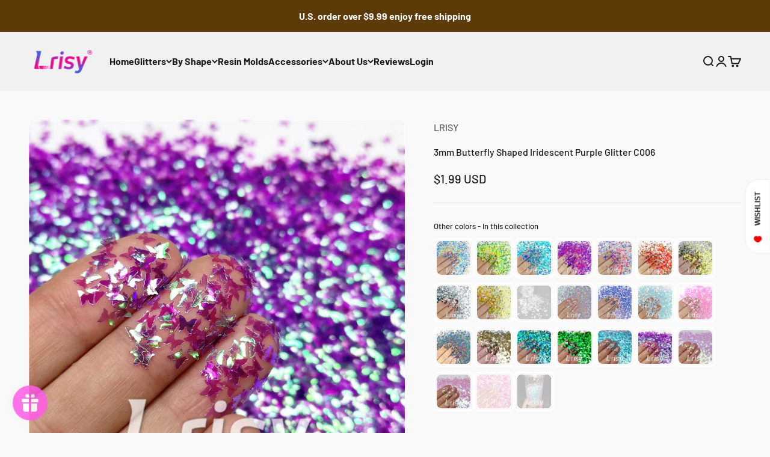

--- FILE ---
content_type: text/html; charset=utf-8
request_url: https://www.lrisy.com/products/3mm-butterfly-shaped-iridescent-purple-glitter-c006
body_size: 51821
content:
<!doctype html>

<html class="no-js" lang="en" dir="ltr">
  <head>
    <meta charset="utf-8">
    <meta name="viewport" content="width=device-width, initial-scale=1.0, height=device-height, minimum-scale=1.0, maximum-scale=1.0">
    <meta name="theme-color" content="#f0f0f0">
    <meta name="google-site-verification" content="4k_KldmyNqJeNvkW6am3hTJpKmiMaSmn4KJcUQnmHhE" />

    <title>3mm Butterfly Shaped Iridescent Purple Glitter C006</title><meta name="description" content="3mm Butterfly Shaped Iridescent Purple Glitter for Hair, Face, Body, Ombre Nails, Eyeshadow, Slimes, Tumbler. Selling bulk poly glitter, and offer wholesale."><link rel="canonical" href="https://www.lrisy.com/products/3mm-butterfly-shaped-iridescent-purple-glitter-c006"><link rel="shortcut icon" href="//www.lrisy.com/cdn/shop/files/logo_R_c7aa5a52-97af-484b-9f4e-142f3fe66107.png?v=1711940708&width=96">
      <link rel="apple-touch-icon" href="//www.lrisy.com/cdn/shop/files/logo_R_c7aa5a52-97af-484b-9f4e-142f3fe66107.png?v=1711940708&width=180"><link rel="preconnect" href="https://cdn.shopify.com">
    <link rel="preconnect" href="https://fonts.shopifycdn.com" crossorigin>
    <link rel="dns-prefetch" href="https://productreviews.shopifycdn.com"><link rel="preload" href="//www.lrisy.com/cdn/fonts/barlow/barlow_n5.a193a1990790eba0cc5cca569d23799830e90f07.woff2" as="font" type="font/woff2" crossorigin><meta property="og:type" content="product">
  <meta property="og:title" content="3mm Butterfly Shaped Iridescent Purple Glitter C006">
  <meta property="product:price:amount" content="1.99">
  <meta property="product:price:currency" content="USD"><meta property="og:image" content="http://www.lrisy.com/cdn/shop/products/IMG_20191226_221608.jpg?v=1577613832&width=2048">
  <meta property="og:image:secure_url" content="https://www.lrisy.com/cdn/shop/products/IMG_20191226_221608.jpg?v=1577613832&width=2048">
  <meta property="og:image:width" content="800">
  <meta property="og:image:height" content="800"><meta property="og:description" content="3mm Butterfly Shaped Iridescent Purple Glitter for Hair, Face, Body, Ombre Nails, Eyeshadow, Slimes, Tumbler. Selling bulk poly glitter, and offer wholesale."><meta property="og:url" content="https://www.lrisy.com/products/3mm-butterfly-shaped-iridescent-purple-glitter-c006">
<meta property="og:site_name" content="Lrisy"><meta name="twitter:card" content="summary"><meta name="twitter:title" content="3mm Butterfly Shaped Iridescent Purple Glitter C006">
  <meta name="twitter:description" content="Quick Details
Product: Butterfly Shaped Glitter
Size: 3mm
Material: Eco-Friendly, PET,Heat-resistance.
Color: Iridescent Purple(Like the picture)
Description:These flakes are translucent and have a chameleon like effect in that their colors seem to change as you look at them from at different angles and in background color.
Application: Suitable for nail arts, body, hair decoration and body makeup, glitter slimes, resin art and craft, etc."><meta name="twitter:image" content="https://www.lrisy.com/cdn/shop/products/IMG_20191226_221608.jpg?crop=center&height=1200&v=1577613832&width=1200">
  <meta name="twitter:image:alt" content="3mm Butterfly Shaped Iridescent Purple Glitter C006">
  <script type="application/ld+json">
  {
    "@context": "https://schema.org",
    "@type": "Product",
    "productID": 4446525128803,
    "offers": [{
          "@type": "Offer",
          "name": "Bag-10g \/ 0.35oz",
          "availability":"https://schema.org/InStock",
          "price": 1.99,
          "priceCurrency": "USD",
          "priceValidUntil": "2026-01-24","sku": "GT-C006-HUDIE3mm10","url": "https://www.lrisy.com/products/3mm-butterfly-shaped-iridescent-purple-glitter-c006?variant=39952015720547"
        },
{
          "@type": "Offer",
          "name": "Bag-20g \/ 0.7oz",
          "availability":"https://schema.org/InStock",
          "price": 2.99,
          "priceCurrency": "USD",
          "priceValidUntil": "2026-01-24","sku": "GT-C006-HUDIE3mm20","url": "https://www.lrisy.com/products/3mm-butterfly-shaped-iridescent-purple-glitter-c006?variant=39952015753315"
        },
{
          "@type": "Offer",
          "name": "Jar-55g \/ 2oz",
          "availability":"https://schema.org/InStock",
          "price": 5.99,
          "priceCurrency": "USD",
          "priceValidUntil": "2026-01-24","sku": "GT-C006-HUDIE3mm55","url": "https://www.lrisy.com/products/3mm-butterfly-shaped-iridescent-purple-glitter-c006?variant=39952015786083"
        },
{
          "@type": "Offer",
          "name": "Jar-85g \/ 3oz",
          "availability":"https://schema.org/InStock",
          "price": 7.99,
          "priceCurrency": "USD",
          "priceValidUntil": "2026-01-24","sku": "GT-C006-HUDIE3mm85","url": "https://www.lrisy.com/products/3mm-butterfly-shaped-iridescent-purple-glitter-c006?variant=39952015818851"
        },
{
          "@type": "Offer",
          "name": "Jar-140g \/ 5oz",
          "availability":"https://schema.org/InStock",
          "price": 10.99,
          "priceCurrency": "USD",
          "priceValidUntil": "2026-01-24","sku": "GT-C006-HUDIE3mm140","url": "https://www.lrisy.com/products/3mm-butterfly-shaped-iridescent-purple-glitter-c006?variant=39952015851619"
        },
{
          "@type": "Offer",
          "name": "Bag-450g \/ 1lb",
          "availability":"https://schema.org/InStock",
          "price": 23.99,
          "priceCurrency": "USD",
          "priceValidUntil": "2026-01-24","sku": "GT-C006-HUDIE3mm450","url": "https://www.lrisy.com/products/3mm-butterfly-shaped-iridescent-purple-glitter-c006?variant=39952015884387"
        },
{
          "@type": "Offer",
          "name": "Bag-1000g \/ 2.2lb",
          "availability":"https://schema.org/InStock",
          "price": 49.99,
          "priceCurrency": "USD",
          "priceValidUntil": "2026-01-24","sku": "GT-C006-HUDIE3mm1000","url": "https://www.lrisy.com/products/3mm-butterfly-shaped-iridescent-purple-glitter-c006?variant=46227493323034"
        }
],Liquid error (snippets/microdata-schema line 56): comparison of String with 0 failed"brand": {
      "@type": "Brand",
      "name": "LRISY"
    },
    "name": "3mm Butterfly Shaped Iridescent Purple Glitter C006",
    "description": "Quick Details\nProduct: Butterfly Shaped Glitter\nSize: 3mm\nMaterial: Eco-Friendly, PET,Heat-resistance.\nColor: Iridescent Purple(Like the picture)\nDescription:These flakes are translucent and have a chameleon like effect in that their colors seem to change as you look at them from at different angles and in background color.\nApplication: Suitable for nail arts, body, hair decoration and body makeup, glitter slimes, resin art and craft, etc.",
    "category": "Glitter",
    "url": "https://www.lrisy.com/products/3mm-butterfly-shaped-iridescent-purple-glitter-c006",
    "sku": "GT-C006-HUDIE3mm10","weight": {
        "@type": "QuantitativeValue",
        "unitCode": "g",
        "value": 10.0
      },"image": {
      "@type": "ImageObject",
      "url": "https://www.lrisy.com/cdn/shop/products/IMG_20191226_221608.jpg?v=1577613832&width=1024",
      "image": "https://www.lrisy.com/cdn/shop/products/IMG_20191226_221608.jpg?v=1577613832&width=1024",
      "name": "3mm Butterfly Shaped Iridescent Purple Glitter C006",
      "width": "1024",
      "height": "1024"
    }
  }
  </script>



  <script type="application/ld+json">
  {
    "@context": "https://schema.org",
    "@type": "BreadcrumbList",
  "itemListElement": [{
      "@type": "ListItem",
      "position": 1,
      "name": "Home",
      "item": "https://www.lrisy.com"
    },{
          "@type": "ListItem",
          "position": 2,
          "name": "3mm Butterfly Shaped Iridescent Purple Glitter C006",
          "item": "https://www.lrisy.com/products/3mm-butterfly-shaped-iridescent-purple-glitter-c006"
        }]
  }
  </script>

<style>/* Typography (heading) */
  

/* Typography (body) */
  @font-face {
  font-family: Barlow;
  font-weight: 500;
  font-style: normal;
  font-display: fallback;
  src: url("//www.lrisy.com/cdn/fonts/barlow/barlow_n5.a193a1990790eba0cc5cca569d23799830e90f07.woff2") format("woff2"),
       url("//www.lrisy.com/cdn/fonts/barlow/barlow_n5.ae31c82169b1dc0715609b8cc6a610b917808358.woff") format("woff");
}

@font-face {
  font-family: Barlow;
  font-weight: 500;
  font-style: italic;
  font-display: fallback;
  src: url("//www.lrisy.com/cdn/fonts/barlow/barlow_i5.714d58286997b65cd479af615cfa9bb0a117a573.woff2") format("woff2"),
       url("//www.lrisy.com/cdn/fonts/barlow/barlow_i5.0120f77e6447d3b5df4bbec8ad8c2d029d87fb21.woff") format("woff");
}

@font-face {
  font-family: Barlow;
  font-weight: 700;
  font-style: normal;
  font-display: fallback;
  src: url("//www.lrisy.com/cdn/fonts/barlow/barlow_n7.691d1d11f150e857dcbc1c10ef03d825bc378d81.woff2") format("woff2"),
       url("//www.lrisy.com/cdn/fonts/barlow/barlow_n7.4fdbb1cb7da0e2c2f88492243ffa2b4f91924840.woff") format("woff");
}

@font-face {
  font-family: Barlow;
  font-weight: 700;
  font-style: italic;
  font-display: fallback;
  src: url("//www.lrisy.com/cdn/fonts/barlow/barlow_i7.50e19d6cc2ba5146fa437a5a7443c76d5d730103.woff2") format("woff2"),
       url("//www.lrisy.com/cdn/fonts/barlow/barlow_i7.47e9f98f1b094d912e6fd631cc3fe93d9f40964f.woff") format("woff");
}

:root {
    /**
     * ---------------------------------------------------------------------
     * SPACING VARIABLES
     *
     * We are using a spacing inspired from frameworks like Tailwind CSS.
     * ---------------------------------------------------------------------
     */
    --spacing-0-5: 0.125rem; /* 2px */
    --spacing-1: 0.25rem; /* 4px */
    --spacing-1-5: 0.375rem; /* 6px */
    --spacing-2: 0.5rem; /* 8px */
    --spacing-2-5: 0.625rem; /* 10px */
    --spacing-3: 0.75rem; /* 12px */
    --spacing-3-5: 0.875rem; /* 14px */
    --spacing-4: 1rem; /* 16px */
    --spacing-4-5: 1.125rem; /* 18px */
    --spacing-5: 1.25rem; /* 20px */
    --spacing-5-5: 1.375rem; /* 22px */
    --spacing-6: 1.5rem; /* 24px */
    --spacing-6-5: 1.625rem; /* 26px */
    --spacing-7: 1.75rem; /* 28px */
    --spacing-7-5: 1.875rem; /* 30px */
    --spacing-8: 2rem; /* 32px */
    --spacing-8-5: 2.125rem; /* 34px */
    --spacing-9: 2.25rem; /* 36px */
    --spacing-9-5: 2.375rem; /* 38px */
    --spacing-10: 2.5rem; /* 40px */
    --spacing-11: 2.75rem; /* 44px */
    --spacing-12: 3rem; /* 48px */
    --spacing-14: 3.5rem; /* 56px */
    --spacing-16: 4rem; /* 64px */
    --spacing-18: 4.5rem; /* 72px */
    --spacing-20: 5rem; /* 80px */
    --spacing-24: 6rem; /* 96px */
    --spacing-28: 7rem; /* 112px */
    --spacing-32: 8rem; /* 128px */
    --spacing-36: 9rem; /* 144px */
    --spacing-40: 10rem; /* 160px */
    --spacing-44: 11rem; /* 176px */
    --spacing-48: 12rem; /* 192px */
    --spacing-52: 13rem; /* 208px */
    --spacing-56: 14rem; /* 224px */
    --spacing-60: 15rem; /* 240px */
    --spacing-64: 16rem; /* 256px */
    --spacing-72: 18rem; /* 288px */
    --spacing-80: 20rem; /* 320px */
    --spacing-96: 24rem; /* 384px */

    /* Container */
    --container-max-width: 1600px;
    --container-narrow-max-width: 1350px;
    --container-gutter: var(--spacing-5);
    --section-outer-spacing-block: var(--spacing-12);
    --section-inner-max-spacing-block: var(--spacing-10);
    --section-inner-spacing-inline: var(--container-gutter);
    --section-stack-spacing-block: var(--spacing-8);

    /* Grid gutter */
    --grid-gutter: var(--spacing-5);

    /* Product list settings */
    --product-list-row-gap: var(--spacing-8);
    --product-list-column-gap: var(--grid-gutter);

    /* Form settings */
    --input-gap: var(--spacing-2);
    --input-height: 2.625rem;
    --input-padding-inline: var(--spacing-4);

    /* Other sizes */
    --sticky-area-height: calc(var(--sticky-announcement-bar-enabled, 0) * var(--announcement-bar-height, 0px) + var(--sticky-header-enabled, 0) * var(--header-height, 0px));

    /* RTL support */
    --transform-logical-flip: 1;
    --transform-origin-start: left;
    --transform-origin-end: right;

    /**
     * ---------------------------------------------------------------------
     * TYPOGRAPHY
     * ---------------------------------------------------------------------
     */

    /* Font properties */
    --heading-font-family: "system_ui", -apple-system, 'Segoe UI', Roboto, 'Helvetica Neue', 'Noto Sans', 'Liberation Sans', Arial, sans-serif, 'Apple Color Emoji', 'Segoe UI Emoji', 'Segoe UI Symbol', 'Noto Color Emoji';
    --heading-font-weight: 400;
    --heading-font-style: normal;
    --heading-text-transform: normal;
    --heading-letter-spacing: 0.03em;
    --text-font-family: Barlow, sans-serif;
    --text-font-weight: 500;
    --text-font-style: normal;
    --text-letter-spacing: 0.0em;

    /* Font sizes */
    --text-h0: 2.5rem;
    --text-h1: 1.75rem;
    --text-h2: 1.5rem;
    --text-h3: 1.375rem;
    --text-h4: 1.125rem;
    --text-h5: 1.125rem;
    --text-h6: 1rem;
    --text-xs: 0.6875rem;
    --text-sm: 0.75rem;
    --text-base: 0.875rem;
    --text-lg: 1.125rem;

    /**
     * ---------------------------------------------------------------------
     * COLORS
     * ---------------------------------------------------------------------
     */

    /* Color settings */--accent: 255 183 74;
    --text-primary: 26 26 26;
    --background-primary: 249 249 249;
    --dialog-background: 255 255 255;
    --border-color: var(--text-color, var(--text-primary)) / 0.12;

    /* Button colors */
    --button-background-primary: 255 183 74;
    --button-text-primary: 255 255 255;
    --button-background-secondary: 128 60 238;
    --button-text-secondary: 255 255 255;

    /* Status colors */
    --success-background: 224 242 231;
    --success-text: 0 145 57;
    --warning-background: 251 243 229;
    --warning-text: 225 151 39;
    --error-background: 254 231 231;
    --error-text: 248 58 58;

    /* Product colors */
    --on-sale-text: 248 58 58;
    --on-sale-badge-background: 248 58 58;
    --on-sale-badge-text: 255 255 255;
    --sold-out-badge-background: 0 0 0;
    --sold-out-badge-text: 255 255 255;
    --primary-badge-background: 128 60 238;
    --primary-badge-text: 255 255 255;
    --star-color: 255 183 74;
    --product-card-background: 255 255 255;
    --product-card-text: 26 26 26;

    /* Header colors */
    --header-background: 240 240 240;
    --header-text: 26 26 26;

    /* Footer colors */
    --footer-background: 255 255 255;
    --footer-text: 26 26 26;

    /* Rounded variables (used for border radius) */
    --rounded-xs: 0.25rem;
    --rounded-sm: 0.375rem;
    --rounded: 0.75rem;
    --rounded-lg: 1.5rem;
    --rounded-full: 9999px;

    --rounded-button: 3.75rem;
    --rounded-input: 0.5rem;

    /* Box shadow */
    --shadow-sm: 0 2px 8px rgb(var(--text-primary) / 0.1);
    --shadow: 0 5px 15px rgb(var(--text-primary) / 0.1);
    --shadow-md: 0 5px 30px rgb(var(--text-primary) / 0.1);
    --shadow-block: 0px 18px 50px rgb(var(--text-primary) / 0.1);

    /**
     * ---------------------------------------------------------------------
     * OTHER
     * ---------------------------------------------------------------------
     */

    --cursor-close-svg-url: url(//www.lrisy.com/cdn/shop/t/59/assets/cursor-close.svg?v=147174565022153725511717038705);
    --cursor-zoom-in-svg-url: url(//www.lrisy.com/cdn/shop/t/59/assets/cursor-zoom-in.svg?v=154953035094101115921717038705);
    --cursor-zoom-out-svg-url: url(//www.lrisy.com/cdn/shop/t/59/assets/cursor-zoom-out.svg?v=16155520337305705181717038705);
    --checkmark-svg-url: url(//www.lrisy.com/cdn/shop/t/59/assets/checkmark.svg?v=77552481021870063511717038705);
  }

  [dir="rtl"]:root {
    /* RTL support */
    --transform-logical-flip: -1;
    --transform-origin-start: right;
    --transform-origin-end: left;
  }

  @media screen and (min-width: 700px) {
    :root {
      /* Typography (font size) */
      --text-h0: 3.25rem;
      --text-h1: 2.25rem;
      --text-h2: 1.75rem;
      --text-h3: 1.625rem;
      --text-h4: 1.25rem;
      --text-h5: 1.25rem;
      --text-h6: 1.125rem;

      --text-xs: 0.75rem;
      --text-sm: 0.875rem;
      --text-base: 1.0rem;
      --text-lg: 1.25rem;

      /* Spacing */
      --container-gutter: 2rem;
      --section-outer-spacing-block: var(--spacing-16);
      --section-inner-max-spacing-block: var(--spacing-12);
      --section-inner-spacing-inline: var(--spacing-12);
      --section-stack-spacing-block: var(--spacing-12);

      /* Grid gutter */
      --grid-gutter: var(--spacing-6);

      /* Product list settings */
      --product-list-row-gap: var(--spacing-12);

      /* Form settings */
      --input-gap: 1rem;
      --input-height: 3.125rem;
      --input-padding-inline: var(--spacing-5);
    }
  }

  @media screen and (min-width: 1000px) {
    :root {
      /* Spacing settings */
      --container-gutter: var(--spacing-12);
      --section-outer-spacing-block: var(--spacing-18);
      --section-inner-max-spacing-block: var(--spacing-16);
      --section-inner-spacing-inline: var(--spacing-16);
      --section-stack-spacing-block: var(--spacing-12);
    }
  }

  @media screen and (min-width: 1150px) {
    :root {
      /* Spacing settings */
      --container-gutter: var(--spacing-12);
      --section-outer-spacing-block: var(--spacing-20);
      --section-inner-max-spacing-block: var(--spacing-16);
      --section-inner-spacing-inline: var(--spacing-16);
      --section-stack-spacing-block: var(--spacing-12);
    }
  }

  @media screen and (min-width: 1400px) {
    :root {
      /* Typography (font size) */
      --text-h0: 4rem;
      --text-h1: 3rem;
      --text-h2: 2.5rem;
      --text-h3: 1.75rem;
      --text-h4: 1.5rem;
      --text-h5: 1.25rem;
      --text-h6: 1.25rem;

      --section-outer-spacing-block: var(--spacing-24);
      --section-inner-max-spacing-block: var(--spacing-18);
      --section-inner-spacing-inline: var(--spacing-18);
    }
  }

  @media screen and (min-width: 1600px) {
    :root {
      --section-outer-spacing-block: var(--spacing-24);
      --section-inner-max-spacing-block: var(--spacing-20);
      --section-inner-spacing-inline: var(--spacing-20);
    }
  }

  /**
   * ---------------------------------------------------------------------
   * LIQUID DEPENDANT CSS
   *
   * Our main CSS is Liquid free, but some very specific features depend on
   * theme settings, so we have them here
   * ---------------------------------------------------------------------
   */@media screen and (pointer: fine) {
        .button:not([disabled]):hover, .btn:not([disabled]):hover, .shopify-payment-button__button--unbranded:not([disabled]):hover {
          --button-background-opacity: 0.85;
        }

        .button--subdued:not([disabled]):hover {
          --button-background: var(--text-color) / .05 !important;
        }
      }</style><script>
  document.documentElement.classList.replace('no-js', 'js');

  // This allows to expose several variables to the global scope, to be used in scripts
  window.themeVariables = {
    settings: {
      showPageTransition: true,
      headingApparition: "fade",
      pageType: "product",
      moneyFormat: "${{amount}}",
      moneyWithCurrencyFormat: "${{amount}} USD",
      currencyCodeEnabled: true,
      cartType: "drawer",
      showDiscount: false,
      discountMode: "percentage"
    },

    strings: {
      accessibilityClose: "Close",
      accessibilityNext: "Next",
      accessibilityPrevious: "Previous",
      addToCartButton: "Add to cart",
      soldOutButton: "Sold out",
      preOrderButton: "Pre-order",
      unavailableButton: "Unavailable",
      closeGallery: "Close gallery",
      zoomGallery: "Zoom",
      errorGallery: "Image cannot be loaded",
      soldOutBadge: "Sold out",
      discountBadge: "Save @@",
      sku: "SKU:",
      searchNoResults: "No results could be found.",
      addOrderNote: "Add order note",
      editOrderNote: "Edit order note",
      shippingEstimatorNoResults: "Sorry, we do not ship to your address.",
      shippingEstimatorOneResult: "There is one shipping rate for your address:",
      shippingEstimatorMultipleResults: "There are several shipping rates for your address:",
      shippingEstimatorError: "One or more error occurred while retrieving shipping rates:"
    },

    breakpoints: {
      'sm': 'screen and (min-width: 700px)',
      'md': 'screen and (min-width: 1000px)',
      'lg': 'screen and (min-width: 1150px)',
      'xl': 'screen and (min-width: 1400px)',

      'sm-max': 'screen and (max-width: 699px)',
      'md-max': 'screen and (max-width: 999px)',
      'lg-max': 'screen and (max-width: 1149px)',
      'xl-max': 'screen and (max-width: 1399px)'
    }
  };window.addEventListener('DOMContentLoaded', () => {
      const isReloaded = (window.performance.navigation && window.performance.navigation.type === 1) || window.performance.getEntriesByType('navigation').map((nav) => nav.type).includes('reload');

      if ('animate' in document.documentElement && window.matchMedia('(prefers-reduced-motion: no-preference)').matches && document.referrer.includes(location.host) && !isReloaded) {
        document.body.animate({opacity: [0, 1]}, {duration: 115, fill: 'forwards'});
      }
    });

    window.addEventListener('pageshow', (event) => {
      document.body.classList.remove('page-transition');

      if (event.persisted) {
        document.body.animate({opacity: [0, 1]}, {duration: 0, fill: 'forwards'});
      }
    });// For detecting native share
  document.documentElement.classList.add(`native-share--${navigator.share ? 'enabled' : 'disabled'}`);// We save the product ID in local storage to be eventually used for recently viewed section
    try {
      const recentlyViewedProducts = new Set(JSON.parse(localStorage.getItem('theme:recently-viewed-products') || '[]'));

      recentlyViewedProducts.delete(4446525128803); // Delete first to re-move the product
      recentlyViewedProducts.add(4446525128803);

      localStorage.setItem('theme:recently-viewed-products', JSON.stringify(Array.from(recentlyViewedProducts.values()).reverse()));
    } catch (e) {
      // Safari in private mode does not allow setting item, we silently fail
    }</script><script type="module" src="//www.lrisy.com/cdn/shop/t/59/assets/vendor.min.js?v=52426788336887041471717038705"></script>
    <script type="module" src="//www.lrisy.com/cdn/shop/t/59/assets/theme.js?v=157981661988275601281717038946"></script>
    <script type="module" src="//www.lrisy.com/cdn/shop/t/59/assets/sections.js?v=93395353495788461711717040804"></script>

    <script>window.performance && window.performance.mark && window.performance.mark('shopify.content_for_header.start');</script><meta name="google-site-verification" content="ETkP9gx8YdBfRRsiSMSO3Nf-INMF05G1qJYDgSkRGWw">
<meta name="facebook-domain-verification" content="z0g9piuzqg1v5f8nxk2uu6ujp5ev8x">
<meta name="facebook-domain-verification" content="ns72qiemqp0dx9p4xiybscyfagonsw">
<meta id="shopify-digital-wallet" name="shopify-digital-wallet" content="/3818618969/digital_wallets/dialog">
<meta name="shopify-checkout-api-token" content="58be05e4082333c5ae2d7f3ab249c650">
<meta id="in-context-paypal-metadata" data-shop-id="3818618969" data-venmo-supported="false" data-environment="production" data-locale="en_US" data-paypal-v4="true" data-currency="USD">
<link rel="alternate" type="application/json+oembed" href="https://www.lrisy.com/products/3mm-butterfly-shaped-iridescent-purple-glitter-c006.oembed">
<script async="async" src="/checkouts/internal/preloads.js?locale=en-US"></script>
<script id="shopify-features" type="application/json">{"accessToken":"58be05e4082333c5ae2d7f3ab249c650","betas":["rich-media-storefront-analytics"],"domain":"www.lrisy.com","predictiveSearch":true,"shopId":3818618969,"locale":"en"}</script>
<script>var Shopify = Shopify || {};
Shopify.shop = "forxjoy.myshopify.com";
Shopify.locale = "en";
Shopify.currency = {"active":"USD","rate":"1.0"};
Shopify.country = "US";
Shopify.theme = {"name":"独立日","id":169122431258,"schema_name":"Impact","schema_version":"5.2.0","theme_store_id":1190,"role":"main"};
Shopify.theme.handle = "null";
Shopify.theme.style = {"id":null,"handle":null};
Shopify.cdnHost = "www.lrisy.com/cdn";
Shopify.routes = Shopify.routes || {};
Shopify.routes.root = "/";</script>
<script type="module">!function(o){(o.Shopify=o.Shopify||{}).modules=!0}(window);</script>
<script>!function(o){function n(){var o=[];function n(){o.push(Array.prototype.slice.apply(arguments))}return n.q=o,n}var t=o.Shopify=o.Shopify||{};t.loadFeatures=n(),t.autoloadFeatures=n()}(window);</script>
<script id="shop-js-analytics" type="application/json">{"pageType":"product"}</script>
<script defer="defer" async type="module" src="//www.lrisy.com/cdn/shopifycloud/shop-js/modules/v2/client.init-shop-cart-sync_IZsNAliE.en.esm.js"></script>
<script defer="defer" async type="module" src="//www.lrisy.com/cdn/shopifycloud/shop-js/modules/v2/chunk.common_0OUaOowp.esm.js"></script>
<script type="module">
  await import("//www.lrisy.com/cdn/shopifycloud/shop-js/modules/v2/client.init-shop-cart-sync_IZsNAliE.en.esm.js");
await import("//www.lrisy.com/cdn/shopifycloud/shop-js/modules/v2/chunk.common_0OUaOowp.esm.js");

  window.Shopify.SignInWithShop?.initShopCartSync?.({"fedCMEnabled":true,"windoidEnabled":true});

</script>
<script>(function() {
  var isLoaded = false;
  function asyncLoad() {
    if (isLoaded) return;
    isLoaded = true;
    var urls = ["https:\/\/cdn.fera.ai\/js\/fera.placeholder.js?shop=forxjoy.myshopify.com","https:\/\/d2fk970j0emtue.cloudfront.net\/shop\/js\/free-gift-cart-upsell-pro.min.js?shop=forxjoy.myshopify.com","https:\/\/d9fvwtvqz2fm1.cloudfront.net\/shop\/js\/discount-on-cart-pro.min.js?shop=forxjoy.myshopify.com","https:\/\/wheelstatic.com\/wheel_app\/script\/?shop=forxjoy.myshopify.com","https:\/\/loox.io\/widget\/41Zk4Gh4kI\/loox.1709868346801.js?shop=forxjoy.myshopify.com","https:\/\/img0.socialshopwave.com\/ssw-empty.js?shop=forxjoy.myshopify.com"];
    for (var i = 0; i < urls.length; i++) {
      var s = document.createElement('script');
      s.type = 'text/javascript';
      s.async = true;
      s.src = urls[i];
      var x = document.getElementsByTagName('script')[0];
      x.parentNode.insertBefore(s, x);
    }
  };
  if(window.attachEvent) {
    window.attachEvent('onload', asyncLoad);
  } else {
    window.addEventListener('load', asyncLoad, false);
  }
})();</script>
<script id="__st">var __st={"a":3818618969,"offset":-21600,"reqid":"24e3eed7-944e-49f0-899d-b1db8c4ad203-1768422203","pageurl":"www.lrisy.com\/products\/3mm-butterfly-shaped-iridescent-purple-glitter-c006","u":"482b83dee74e","p":"product","rtyp":"product","rid":4446525128803};</script>
<script>window.ShopifyPaypalV4VisibilityTracking = true;</script>
<script id="captcha-bootstrap">!function(){'use strict';const t='contact',e='account',n='new_comment',o=[[t,t],['blogs',n],['comments',n],[t,'customer']],c=[[e,'customer_login'],[e,'guest_login'],[e,'recover_customer_password'],[e,'create_customer']],r=t=>t.map((([t,e])=>`form[action*='/${t}']:not([data-nocaptcha='true']) input[name='form_type'][value='${e}']`)).join(','),a=t=>()=>t?[...document.querySelectorAll(t)].map((t=>t.form)):[];function s(){const t=[...o],e=r(t);return a(e)}const i='password',u='form_key',d=['recaptcha-v3-token','g-recaptcha-response','h-captcha-response',i],f=()=>{try{return window.sessionStorage}catch{return}},m='__shopify_v',_=t=>t.elements[u];function p(t,e,n=!1){try{const o=window.sessionStorage,c=JSON.parse(o.getItem(e)),{data:r}=function(t){const{data:e,action:n}=t;return t[m]||n?{data:e,action:n}:{data:t,action:n}}(c);for(const[e,n]of Object.entries(r))t.elements[e]&&(t.elements[e].value=n);n&&o.removeItem(e)}catch(o){console.error('form repopulation failed',{error:o})}}const l='form_type',E='cptcha';function T(t){t.dataset[E]=!0}const w=window,h=w.document,L='Shopify',v='ce_forms',y='captcha';let A=!1;((t,e)=>{const n=(g='f06e6c50-85a8-45c8-87d0-21a2b65856fe',I='https://cdn.shopify.com/shopifycloud/storefront-forms-hcaptcha/ce_storefront_forms_captcha_hcaptcha.v1.5.2.iife.js',D={infoText:'Protected by hCaptcha',privacyText:'Privacy',termsText:'Terms'},(t,e,n)=>{const o=w[L][v],c=o.bindForm;if(c)return c(t,g,e,D).then(n);var r;o.q.push([[t,g,e,D],n]),r=I,A||(h.body.append(Object.assign(h.createElement('script'),{id:'captcha-provider',async:!0,src:r})),A=!0)});var g,I,D;w[L]=w[L]||{},w[L][v]=w[L][v]||{},w[L][v].q=[],w[L][y]=w[L][y]||{},w[L][y].protect=function(t,e){n(t,void 0,e),T(t)},Object.freeze(w[L][y]),function(t,e,n,w,h,L){const[v,y,A,g]=function(t,e,n){const i=e?o:[],u=t?c:[],d=[...i,...u],f=r(d),m=r(i),_=r(d.filter((([t,e])=>n.includes(e))));return[a(f),a(m),a(_),s()]}(w,h,L),I=t=>{const e=t.target;return e instanceof HTMLFormElement?e:e&&e.form},D=t=>v().includes(t);t.addEventListener('submit',(t=>{const e=I(t);if(!e)return;const n=D(e)&&!e.dataset.hcaptchaBound&&!e.dataset.recaptchaBound,o=_(e),c=g().includes(e)&&(!o||!o.value);(n||c)&&t.preventDefault(),c&&!n&&(function(t){try{if(!f())return;!function(t){const e=f();if(!e)return;const n=_(t);if(!n)return;const o=n.value;o&&e.removeItem(o)}(t);const e=Array.from(Array(32),(()=>Math.random().toString(36)[2])).join('');!function(t,e){_(t)||t.append(Object.assign(document.createElement('input'),{type:'hidden',name:u})),t.elements[u].value=e}(t,e),function(t,e){const n=f();if(!n)return;const o=[...t.querySelectorAll(`input[type='${i}']`)].map((({name:t})=>t)),c=[...d,...o],r={};for(const[a,s]of new FormData(t).entries())c.includes(a)||(r[a]=s);n.setItem(e,JSON.stringify({[m]:1,action:t.action,data:r}))}(t,e)}catch(e){console.error('failed to persist form',e)}}(e),e.submit())}));const S=(t,e)=>{t&&!t.dataset[E]&&(n(t,e.some((e=>e===t))),T(t))};for(const o of['focusin','change'])t.addEventListener(o,(t=>{const e=I(t);D(e)&&S(e,y())}));const B=e.get('form_key'),M=e.get(l),P=B&&M;t.addEventListener('DOMContentLoaded',(()=>{const t=y();if(P)for(const e of t)e.elements[l].value===M&&p(e,B);[...new Set([...A(),...v().filter((t=>'true'===t.dataset.shopifyCaptcha))])].forEach((e=>S(e,t)))}))}(h,new URLSearchParams(w.location.search),n,t,e,['guest_login'])})(!1,!0)}();</script>
<script integrity="sha256-4kQ18oKyAcykRKYeNunJcIwy7WH5gtpwJnB7kiuLZ1E=" data-source-attribution="shopify.loadfeatures" defer="defer" src="//www.lrisy.com/cdn/shopifycloud/storefront/assets/storefront/load_feature-a0a9edcb.js" crossorigin="anonymous"></script>
<script data-source-attribution="shopify.dynamic_checkout.dynamic.init">var Shopify=Shopify||{};Shopify.PaymentButton=Shopify.PaymentButton||{isStorefrontPortableWallets:!0,init:function(){window.Shopify.PaymentButton.init=function(){};var t=document.createElement("script");t.src="https://www.lrisy.com/cdn/shopifycloud/portable-wallets/latest/portable-wallets.en.js",t.type="module",document.head.appendChild(t)}};
</script>
<script data-source-attribution="shopify.dynamic_checkout.buyer_consent">
  function portableWalletsHideBuyerConsent(e){var t=document.getElementById("shopify-buyer-consent"),n=document.getElementById("shopify-subscription-policy-button");t&&n&&(t.classList.add("hidden"),t.setAttribute("aria-hidden","true"),n.removeEventListener("click",e))}function portableWalletsShowBuyerConsent(e){var t=document.getElementById("shopify-buyer-consent"),n=document.getElementById("shopify-subscription-policy-button");t&&n&&(t.classList.remove("hidden"),t.removeAttribute("aria-hidden"),n.addEventListener("click",e))}window.Shopify?.PaymentButton&&(window.Shopify.PaymentButton.hideBuyerConsent=portableWalletsHideBuyerConsent,window.Shopify.PaymentButton.showBuyerConsent=portableWalletsShowBuyerConsent);
</script>
<script>
  function portableWalletsCleanup(e){e&&e.src&&console.error("Failed to load portable wallets script "+e.src);var t=document.querySelectorAll("shopify-accelerated-checkout .shopify-payment-button__skeleton, shopify-accelerated-checkout-cart .wallet-cart-button__skeleton"),e=document.getElementById("shopify-buyer-consent");for(let e=0;e<t.length;e++)t[e].remove();e&&e.remove()}function portableWalletsNotLoadedAsModule(e){e instanceof ErrorEvent&&"string"==typeof e.message&&e.message.includes("import.meta")&&"string"==typeof e.filename&&e.filename.includes("portable-wallets")&&(window.removeEventListener("error",portableWalletsNotLoadedAsModule),window.Shopify.PaymentButton.failedToLoad=e,"loading"===document.readyState?document.addEventListener("DOMContentLoaded",window.Shopify.PaymentButton.init):window.Shopify.PaymentButton.init())}window.addEventListener("error",portableWalletsNotLoadedAsModule);
</script>

<script type="module" src="https://www.lrisy.com/cdn/shopifycloud/portable-wallets/latest/portable-wallets.en.js" onError="portableWalletsCleanup(this)" crossorigin="anonymous"></script>
<script nomodule>
  document.addEventListener("DOMContentLoaded", portableWalletsCleanup);
</script>

<link id="shopify-accelerated-checkout-styles" rel="stylesheet" media="screen" href="https://www.lrisy.com/cdn/shopifycloud/portable-wallets/latest/accelerated-checkout-backwards-compat.css" crossorigin="anonymous">
<style id="shopify-accelerated-checkout-cart">
        #shopify-buyer-consent {
  margin-top: 1em;
  display: inline-block;
  width: 100%;
}

#shopify-buyer-consent.hidden {
  display: none;
}

#shopify-subscription-policy-button {
  background: none;
  border: none;
  padding: 0;
  text-decoration: underline;
  font-size: inherit;
  cursor: pointer;
}

#shopify-subscription-policy-button::before {
  box-shadow: none;
}

      </style>

<script>window.performance && window.performance.mark && window.performance.mark('shopify.content_for_header.end');</script>
<link href="//www.lrisy.com/cdn/shop/t/59/assets/theme.css?v=152652061736850904821717038705" rel="stylesheet" type="text/css" media="all" /><!-- BEGIN app block: shopify://apps/uppromote-affiliate/blocks/core-script/64c32457-930d-4cb9-9641-e24c0d9cf1f4 --><!-- BEGIN app snippet: core-metafields-setting --><!--suppress ES6ConvertVarToLetConst -->
<script type="application/json" id="core-uppromote-settings">{"app_env":{"env":"production"}}</script>
<script type="application/json" id="core-uppromote-cart">{"note":null,"attributes":{},"original_total_price":0,"total_price":0,"total_discount":0,"total_weight":0.0,"item_count":0,"items":[],"requires_shipping":false,"currency":"USD","items_subtotal_price":0,"cart_level_discount_applications":[],"checkout_charge_amount":0}</script>
<script id="core-uppromote-quick-store-tracking-vars">
    function getDocumentContext(){const{href:a,hash:b,host:c,hostname:d,origin:e,pathname:f,port:g,protocol:h,search:i}=window.location,j=document.referrer,k=document.characterSet,l=document.title;return{location:{href:a,hash:b,host:c,hostname:d,origin:e,pathname:f,port:g,protocol:h,search:i},referrer:j||document.location.href,characterSet:k,title:l}}function getNavigatorContext(){const{language:a,cookieEnabled:b,languages:c,userAgent:d}=navigator;return{language:a,cookieEnabled:b,languages:c,userAgent:d}}function getWindowContext(){const{innerHeight:a,innerWidth:b,outerHeight:c,outerWidth:d,origin:e,screen:{height:j,width:k},screenX:f,screenY:g,scrollX:h,scrollY:i}=window;return{innerHeight:a,innerWidth:b,outerHeight:c,outerWidth:d,origin:e,screen:{screenHeight:j,screenWidth:k},screenX:f,screenY:g,scrollX:h,scrollY:i,location:getDocumentContext().location}}function getContext(){return{document:getDocumentContext(),navigator:getNavigatorContext(),window:getWindowContext()}}
    if (window.location.href.includes('?sca_ref=')) {
        localStorage.setItem('__up_lastViewedPageContext', JSON.stringify({
            context: getContext(),
            timestamp: new Date().toISOString(),
        }))
    }
</script>

<script id="core-uppromote-setting-booster">
    var UpPromoteCoreSettings = JSON.parse(document.getElementById('core-uppromote-settings').textContent)
    UpPromoteCoreSettings.currentCart = JSON.parse(document.getElementById('core-uppromote-cart')?.textContent || '{}')
    const idToClean = ['core-uppromote-settings', 'core-uppromote-cart', 'core-uppromote-setting-booster', 'core-uppromote-quick-store-tracking-vars']
    idToClean.forEach(id => {
        document.getElementById(id)?.remove()
    })
</script>
<!-- END app snippet -->


<!-- END app block --><!-- BEGIN app block: shopify://apps/swatch-king/blocks/variant-swatch-king/0850b1e4-ba30-4a0d-a8f4-f9a939276d7d -->


















































  <script>
    window.vsk_data = function(){
      return {
        "block_collection_settings": {"alignment":"left","enable":false,"swatch_location":"After image","switch_on_hover":true,"preselect_variant":false,"current_template":"product"},
        "currency": "USD",
        "currency_symbol": "$",
        "primary_locale": "en",
        "localized_string": {},
        "app_setting_styles": {"products_swatch_presentation":{"slide_left_button_svg":"","slide_right_button_svg":""},"collections_swatch_presentation":{"minified":false,"minified_products":false,"minified_template":"+{count}","slide_left_button_svg":"","minified_display_count":[3,6],"slide_right_button_svg":""}},
        "app_setting": {"display_logs":false,"default_preset":14630,"pre_hide_strategy":"hide-all-theme-selectors","swatch_url_source":"cdn","product_data_source":"storefront","data_url_source":"cdn","new_script":true},
        "app_setting_config": {"app_execution_strategy":"all","collections_options_disabled":null,"default_swatch_image":"","do_not_select_an_option":{"text":"Select a {{ option_name }}","status":true,"control_add_to_cart":true,"allow_virtual_trigger":true,"make_a_selection_text":"Select a {{ option_name }}","auto_select_options_list":[]},"history_free_group_navigation":false,"notranslate":false,"products_options_disabled":null,"size_chart":{"type":"theme","labels":"size,sizes,taille,größe,tamanho,tamaño,koko,サイズ","position":"right","size_chart_app":"","size_chart_app_css":"","size_chart_app_selector":""},"session_storage_timeout_seconds":60,"enable_swatch":{"cart":{"enable_on_cart_product_grid":false,"enable_on_cart_featured_product":true},"home":{"enable_on_home_product_grid":false,"enable_on_home_featured_product":true},"pages":{"enable_on_custom_product_grid":false,"enable_on_custom_featured_product":true},"article":{"enable_on_article_product_grid":false,"enable_on_article_featured_product":true},"products":{"enable_on_main_product":true,"enable_on_product_grid":false},"collections":{"enable_on_collection_quick_view":true,"enable_on_collection_product_grid":false},"list_collections":{"enable_on_list_collection_quick_view":true,"enable_on_list_collection_product_grid":false}},"product_template":{"group_swatches":true,"variant_swatches":true},"product_batch_size":250,"use_optimized_urls":true,"enable_error_tracking":true,"enable_event_tracking":false,"preset_badge":{"order":[{"name":"sold_out","order":0},{"name":"sale","order":1},{"name":"new","order":2}],"new_badge_text":"NEW","new_badge_color":"#FFFFFF","sale_badge_text":"SALE","sale_badge_color":"#FFFFFF","new_badge_bg_color":"#121212D1","sale_badge_bg_color":"#D91C01D1","sold_out_badge_text":"SOLD OUT","sold_out_badge_color":"#FFFFFF","new_show_when_all_same":false,"sale_show_when_all_same":false,"sold_out_badge_bg_color":"#BBBBBBD1","new_product_max_duration":90,"sold_out_show_when_all_same":false,"min_price_diff_for_sale_badge":5}},
        "theme_settings_map": {"166600802586":12677,"166670565658":133929,"168635793690":133929,"167964377370":133929,"167505494298":12677,"169085960474":133929,"69267161177":70396,"69267783769":70468,"80558030947":70468,"81009279075":70468,"120182833251":70468,"120322850915":70468,"168550924570":133929,"169122431258":133929,"173728301338":133929},
        "theme_settings": {"12677":{"id":12677,"configurations":{"products":{"theme_type":"brooklyn","swatch_root":{"position":"top","selector":"form[action*=\"\/cart\/add\"]","groups_selector":"","section_selector":"#shopify-section-product-template, #shopify-section-page-product, #shopify-section-static-product, #shopify-section-product, #shopify-section-static-product-pages","secondary_position":"","secondary_selector":"","use_section_as_root":false},"option_selectors":".form-options input,.variant-wrapper  input","selectors_to_hide":[".variant-wrapper",".swatch_options","form[action=\"\/cart\/add\"] .product__variants","form[action=\"\/cart\/add\"] .form__row div.selector-wrapper",".form-options","form .swatch.clearfix"],"json_data_selector":"","add_to_cart_selector":"[name=\"add\"]","custom_button_params":{"data":[{"value_attribute":"data-value","option_attribute":"data-name"}],"selected_selector":".active"},"option_index_attributes":["data-index","data-option-position","data-object","data-product-option","data-option-index","name"],"add_to_cart_text_selector":"[name=\"add\"]\u003espan","selectors_to_hide_override":"","add_to_cart_enabled_classes":"","add_to_cart_disabled_classes":""},"collections":{"grid_updates":[{"name":"sku","template":"SKU: {sku}","display_position":"replace","display_selector":".variant-sku","element_selector":""},{"name":"price","template":"{{price_with_format}}","display_position":"replace","display_selector":"[data-price]","element_selector":""}],"data_selectors":{"url":"a","title":".product-card__title","attributes":[],"form_input":"input[name=\"id\"]","featured_image":"img","secondary_image":"img.secondary"},"attribute_updates":[{"selector":null,"template":null,"attribute":null}],"selectors_to_hide":[],"json_data_selector":"[sa-swatch-json]","swatch_root_selector":"[sa-swatch-root]","swatch_display_options":[{"label":"After image","position":"after","selector":""},{"label":"After price","position":"after","selector":""},{"label":"After title","position":"after","selector":""}]}},"settings":{"products":{"handleize":false,"init_deferred":false,"label_split_symbol":"-","size_chart_selector":"","persist_group_variant":true,"hide_single_value_option":"none"},"collections":{"layer_index":12,"display_label":false,"continuous_lookup":3000,"json_data_from_api":false,"label_split_symbol":"-","price_trailing_zeroes":false,"hide_single_value_option":"none"}},"custom_scripts":[],"custom_css":"","theme_store_ids":[902],"schema_theme_names":["Expanse"],"pre_hide_css_code":null},"133929":{"id":133929,"configurations":{"products":{"theme_type":"dawn","swatch_root":{"position":"before","selector":".product-info__variant-picker, variant-picker","groups_selector":"","section_selector":".shopify-section--main-product, .shopify-section--featured-product","secondary_position":"","secondary_selector":"","use_section_as_root":true},"option_selectors":"variant-picker input[type=\"radio\"], variant-picker button.popover-listbox__option","selectors_to_hide":[".product-info__variant-picker,  variant-picker"],"json_data_selector":"","add_to_cart_selector":".product-info__buy-buttons button[type=\"submit\"]","custom_button_params":{"data":[{"value_attribute":"value","option_attribute":"name"}],"selected_selector":"[aria-selected=\"true\"]"},"option_index_attributes":["data-index","data-option-position","data-object","data-product-option","data-option-index","name"],"add_to_cart_text_selector":".product-info__buy-buttons button[type=\"submit\"] div","selectors_to_hide_override":"","add_to_cart_enabled_classes":"button button--xl button--secondary","add_to_cart_disabled_classes":"button button--xl button--subdued"},"collections":{"grid_updates":[{"name":"Badge","template":"\u003con-sale-badge discount-mode=\"saving\" class=\"badge badge--on-sale\" {{display_on_sale}} {{display_on_available}}\u003eSave {{price_difference_with_format}}\u003c\/on-sale-badge\u003e\n\u003con-sale-badge discount-mode=\"saving\" class=\"badge badge--on-sale\" {{display_on_sale}} {{display_on_available}}\u003eOn sale\u003c\/on-sale-badge\u003e\n\u003csold-out-badge class=\"badge badge--sold-out\" {{display_on_sold_out}}\u003eSold out\u003c\/sold-out-badge\u003e\n","display_position":"replace","display_selector":".product-card__badge-list","element_selector":""},{"name":"price","template":"\u003csale-price class=\"text-on-sale\"\u003e\n\u003cspan class=\"sr-only\"\u003eSale price\u003c\/span\u003e{{price_with_format}}\u003c\/sale-price\u003e\n\u003ccompare-at-price class=\"text-subdued line-through\" {{display_on_sale}}\u003e\n\u003cspan class=\"sr-only\"\u003eRegular price\u003c\/span\u003e{{compare_at_price_with_format}}\u003c\/compare-at-price\u003e","display_position":"replace","display_selector":".price-list","element_selector":""}],"data_selectors":{"url":"a","title":".product-card__title","attributes":[],"form_input":"[name=\"id\"]","featured_image":".product-card__image--primary","secondary_image":".product-card__image--secondary"},"attribute_updates":[{"selector":null,"template":null,"attribute":null}],"selectors_to_hide":[".product-card__aside"],"json_data_selector":"[sa-swatch-json]","swatch_root_selector":"product-card.product-card","swatch_display_options":[{"label":"After image","position":"top","selector":".product-card__info"},{"label":"After title","position":"after","selector":".product-card__title"},{"label":"After price","position":"after","selector":"price-list"}]}},"settings":{"products":{"handleize":false,"init_deferred":false,"label_split_symbol":"-","size_chart_selector":"button[aria-controls*=\"size-chart\"]","persist_group_variant":true,"hide_single_value_option":"none"},"collections":{"layer_index":12,"display_label":false,"continuous_lookup":3000,"json_data_from_api":true,"label_split_symbol":"-","price_trailing_zeroes":false,"hide_single_value_option":"none"}},"custom_scripts":[],"custom_css":".swatch-size-chart{float:right!important;}","theme_store_ids":[1190],"schema_theme_names":["Impact"],"pre_hide_css_code":null},"133929":{"id":133929,"configurations":{"products":{"theme_type":"dawn","swatch_root":{"position":"before","selector":".product-info__variant-picker, variant-picker","groups_selector":"","section_selector":".shopify-section--main-product, .shopify-section--featured-product","secondary_position":"","secondary_selector":"","use_section_as_root":true},"option_selectors":"variant-picker input[type=\"radio\"], variant-picker button.popover-listbox__option","selectors_to_hide":[".product-info__variant-picker,  variant-picker"],"json_data_selector":"","add_to_cart_selector":".product-info__buy-buttons button[type=\"submit\"]","custom_button_params":{"data":[{"value_attribute":"value","option_attribute":"name"}],"selected_selector":"[aria-selected=\"true\"]"},"option_index_attributes":["data-index","data-option-position","data-object","data-product-option","data-option-index","name"],"add_to_cart_text_selector":".product-info__buy-buttons button[type=\"submit\"] div","selectors_to_hide_override":"","add_to_cart_enabled_classes":"button button--xl button--secondary","add_to_cart_disabled_classes":"button button--xl button--subdued"},"collections":{"grid_updates":[{"name":"Badge","template":"\u003con-sale-badge discount-mode=\"saving\" class=\"badge badge--on-sale\" {{display_on_sale}} {{display_on_available}}\u003eSave {{price_difference_with_format}}\u003c\/on-sale-badge\u003e\n\u003con-sale-badge discount-mode=\"saving\" class=\"badge badge--on-sale\" {{display_on_sale}} {{display_on_available}}\u003eOn sale\u003c\/on-sale-badge\u003e\n\u003csold-out-badge class=\"badge badge--sold-out\" {{display_on_sold_out}}\u003eSold out\u003c\/sold-out-badge\u003e\n","display_position":"replace","display_selector":".product-card__badge-list","element_selector":""},{"name":"price","template":"\u003csale-price class=\"text-on-sale\"\u003e\n\u003cspan class=\"sr-only\"\u003eSale price\u003c\/span\u003e{{price_with_format}}\u003c\/sale-price\u003e\n\u003ccompare-at-price class=\"text-subdued line-through\" {{display_on_sale}}\u003e\n\u003cspan class=\"sr-only\"\u003eRegular price\u003c\/span\u003e{{compare_at_price_with_format}}\u003c\/compare-at-price\u003e","display_position":"replace","display_selector":".price-list","element_selector":""}],"data_selectors":{"url":"a","title":".product-card__title","attributes":[],"form_input":"[name=\"id\"]","featured_image":".product-card__image--primary","secondary_image":".product-card__image--secondary"},"attribute_updates":[{"selector":null,"template":null,"attribute":null}],"selectors_to_hide":[".product-card__aside"],"json_data_selector":"[sa-swatch-json]","swatch_root_selector":"product-card.product-card","swatch_display_options":[{"label":"After image","position":"top","selector":".product-card__info"},{"label":"After title","position":"after","selector":".product-card__title"},{"label":"After price","position":"after","selector":"price-list"}]}},"settings":{"products":{"handleize":false,"init_deferred":false,"label_split_symbol":"-","size_chart_selector":"button[aria-controls*=\"size-chart\"]","persist_group_variant":true,"hide_single_value_option":"none"},"collections":{"layer_index":12,"display_label":false,"continuous_lookup":3000,"json_data_from_api":true,"label_split_symbol":"-","price_trailing_zeroes":false,"hide_single_value_option":"none"}},"custom_scripts":[],"custom_css":".swatch-size-chart{float:right!important;}","theme_store_ids":[1190],"schema_theme_names":["Impact"],"pre_hide_css_code":null},"133929":{"id":133929,"configurations":{"products":{"theme_type":"dawn","swatch_root":{"position":"before","selector":".product-info__variant-picker, variant-picker","groups_selector":"","section_selector":".shopify-section--main-product, .shopify-section--featured-product","secondary_position":"","secondary_selector":"","use_section_as_root":true},"option_selectors":"variant-picker input[type=\"radio\"], variant-picker button.popover-listbox__option","selectors_to_hide":[".product-info__variant-picker,  variant-picker"],"json_data_selector":"","add_to_cart_selector":".product-info__buy-buttons button[type=\"submit\"]","custom_button_params":{"data":[{"value_attribute":"value","option_attribute":"name"}],"selected_selector":"[aria-selected=\"true\"]"},"option_index_attributes":["data-index","data-option-position","data-object","data-product-option","data-option-index","name"],"add_to_cart_text_selector":".product-info__buy-buttons button[type=\"submit\"] div","selectors_to_hide_override":"","add_to_cart_enabled_classes":"button button--xl button--secondary","add_to_cart_disabled_classes":"button button--xl button--subdued"},"collections":{"grid_updates":[{"name":"Badge","template":"\u003con-sale-badge discount-mode=\"saving\" class=\"badge badge--on-sale\" {{display_on_sale}} {{display_on_available}}\u003eSave {{price_difference_with_format}}\u003c\/on-sale-badge\u003e\n\u003con-sale-badge discount-mode=\"saving\" class=\"badge badge--on-sale\" {{display_on_sale}} {{display_on_available}}\u003eOn sale\u003c\/on-sale-badge\u003e\n\u003csold-out-badge class=\"badge badge--sold-out\" {{display_on_sold_out}}\u003eSold out\u003c\/sold-out-badge\u003e\n","display_position":"replace","display_selector":".product-card__badge-list","element_selector":""},{"name":"price","template":"\u003csale-price class=\"text-on-sale\"\u003e\n\u003cspan class=\"sr-only\"\u003eSale price\u003c\/span\u003e{{price_with_format}}\u003c\/sale-price\u003e\n\u003ccompare-at-price class=\"text-subdued line-through\" {{display_on_sale}}\u003e\n\u003cspan class=\"sr-only\"\u003eRegular price\u003c\/span\u003e{{compare_at_price_with_format}}\u003c\/compare-at-price\u003e","display_position":"replace","display_selector":".price-list","element_selector":""}],"data_selectors":{"url":"a","title":".product-card__title","attributes":[],"form_input":"[name=\"id\"]","featured_image":".product-card__image--primary","secondary_image":".product-card__image--secondary"},"attribute_updates":[{"selector":null,"template":null,"attribute":null}],"selectors_to_hide":[".product-card__aside"],"json_data_selector":"[sa-swatch-json]","swatch_root_selector":"product-card.product-card","swatch_display_options":[{"label":"After image","position":"top","selector":".product-card__info"},{"label":"After title","position":"after","selector":".product-card__title"},{"label":"After price","position":"after","selector":"price-list"}]}},"settings":{"products":{"handleize":false,"init_deferred":false,"label_split_symbol":"-","size_chart_selector":"button[aria-controls*=\"size-chart\"]","persist_group_variant":true,"hide_single_value_option":"none"},"collections":{"layer_index":12,"display_label":false,"continuous_lookup":3000,"json_data_from_api":true,"label_split_symbol":"-","price_trailing_zeroes":false,"hide_single_value_option":"none"}},"custom_scripts":[],"custom_css":".swatch-size-chart{float:right!important;}","theme_store_ids":[1190],"schema_theme_names":["Impact"],"pre_hide_css_code":null},"12677":{"id":12677,"configurations":{"products":{"theme_type":"brooklyn","swatch_root":{"position":"top","selector":"form[action*=\"\/cart\/add\"]","groups_selector":"","section_selector":"#shopify-section-product-template, #shopify-section-page-product, #shopify-section-static-product, #shopify-section-product, #shopify-section-static-product-pages","secondary_position":"","secondary_selector":"","use_section_as_root":false},"option_selectors":".form-options input,.variant-wrapper  input","selectors_to_hide":[".variant-wrapper",".swatch_options","form[action=\"\/cart\/add\"] .product__variants","form[action=\"\/cart\/add\"] .form__row div.selector-wrapper",".form-options","form .swatch.clearfix"],"json_data_selector":"","add_to_cart_selector":"[name=\"add\"]","custom_button_params":{"data":[{"value_attribute":"data-value","option_attribute":"data-name"}],"selected_selector":".active"},"option_index_attributes":["data-index","data-option-position","data-object","data-product-option","data-option-index","name"],"add_to_cart_text_selector":"[name=\"add\"]\u003espan","selectors_to_hide_override":"","add_to_cart_enabled_classes":"","add_to_cart_disabled_classes":""},"collections":{"grid_updates":[{"name":"sku","template":"SKU: {sku}","display_position":"replace","display_selector":".variant-sku","element_selector":""},{"name":"price","template":"{{price_with_format}}","display_position":"replace","display_selector":"[data-price]","element_selector":""}],"data_selectors":{"url":"a","title":".product-card__title","attributes":[],"form_input":"input[name=\"id\"]","featured_image":"img","secondary_image":"img.secondary"},"attribute_updates":[{"selector":null,"template":null,"attribute":null}],"selectors_to_hide":[],"json_data_selector":"[sa-swatch-json]","swatch_root_selector":"[sa-swatch-root]","swatch_display_options":[{"label":"After image","position":"after","selector":""},{"label":"After price","position":"after","selector":""},{"label":"After title","position":"after","selector":""}]}},"settings":{"products":{"handleize":false,"init_deferred":false,"label_split_symbol":"-","size_chart_selector":"","persist_group_variant":true,"hide_single_value_option":"none"},"collections":{"layer_index":12,"display_label":false,"continuous_lookup":3000,"json_data_from_api":false,"label_split_symbol":"-","price_trailing_zeroes":false,"hide_single_value_option":"none"}},"custom_scripts":[],"custom_css":"","theme_store_ids":[902],"schema_theme_names":["Expanse"],"pre_hide_css_code":null},"133929":{"id":133929,"configurations":{"products":{"theme_type":"dawn","swatch_root":{"position":"before","selector":".product-info__variant-picker, variant-picker","groups_selector":"","section_selector":".shopify-section--main-product, .shopify-section--featured-product","secondary_position":"","secondary_selector":"","use_section_as_root":true},"option_selectors":"variant-picker input[type=\"radio\"], variant-picker button.popover-listbox__option","selectors_to_hide":[".product-info__variant-picker,  variant-picker"],"json_data_selector":"","add_to_cart_selector":".product-info__buy-buttons button[type=\"submit\"]","custom_button_params":{"data":[{"value_attribute":"value","option_attribute":"name"}],"selected_selector":"[aria-selected=\"true\"]"},"option_index_attributes":["data-index","data-option-position","data-object","data-product-option","data-option-index","name"],"add_to_cart_text_selector":".product-info__buy-buttons button[type=\"submit\"] div","selectors_to_hide_override":"","add_to_cart_enabled_classes":"button button--xl button--secondary","add_to_cart_disabled_classes":"button button--xl button--subdued"},"collections":{"grid_updates":[{"name":"Badge","template":"\u003con-sale-badge discount-mode=\"saving\" class=\"badge badge--on-sale\" {{display_on_sale}} {{display_on_available}}\u003eSave {{price_difference_with_format}}\u003c\/on-sale-badge\u003e\n\u003con-sale-badge discount-mode=\"saving\" class=\"badge badge--on-sale\" {{display_on_sale}} {{display_on_available}}\u003eOn sale\u003c\/on-sale-badge\u003e\n\u003csold-out-badge class=\"badge badge--sold-out\" {{display_on_sold_out}}\u003eSold out\u003c\/sold-out-badge\u003e\n","display_position":"replace","display_selector":".product-card__badge-list","element_selector":""},{"name":"price","template":"\u003csale-price class=\"text-on-sale\"\u003e\n\u003cspan class=\"sr-only\"\u003eSale price\u003c\/span\u003e{{price_with_format}}\u003c\/sale-price\u003e\n\u003ccompare-at-price class=\"text-subdued line-through\" {{display_on_sale}}\u003e\n\u003cspan class=\"sr-only\"\u003eRegular price\u003c\/span\u003e{{compare_at_price_with_format}}\u003c\/compare-at-price\u003e","display_position":"replace","display_selector":".price-list","element_selector":""}],"data_selectors":{"url":"a","title":".product-card__title","attributes":[],"form_input":"[name=\"id\"]","featured_image":".product-card__image--primary","secondary_image":".product-card__image--secondary"},"attribute_updates":[{"selector":null,"template":null,"attribute":null}],"selectors_to_hide":[".product-card__aside"],"json_data_selector":"[sa-swatch-json]","swatch_root_selector":"product-card.product-card","swatch_display_options":[{"label":"After image","position":"top","selector":".product-card__info"},{"label":"After title","position":"after","selector":".product-card__title"},{"label":"After price","position":"after","selector":"price-list"}]}},"settings":{"products":{"handleize":false,"init_deferred":false,"label_split_symbol":"-","size_chart_selector":"button[aria-controls*=\"size-chart\"]","persist_group_variant":true,"hide_single_value_option":"none"},"collections":{"layer_index":12,"display_label":false,"continuous_lookup":3000,"json_data_from_api":true,"label_split_symbol":"-","price_trailing_zeroes":false,"hide_single_value_option":"none"}},"custom_scripts":[],"custom_css":".swatch-size-chart{float:right!important;}","theme_store_ids":[1190],"schema_theme_names":["Impact"],"pre_hide_css_code":null},"70396":{"id":70396,"configurations":{"products":{"theme_type":"dawn","swatch_root":{"position":"before","selector":"form[action*=\"\/cart\/add\"]","groups_selector":"","section_selector":"[data-section-type=\"product\"]","secondary_position":"","secondary_selector":"","use_section_as_root":true},"option_selectors":"select.single-option-selector","selectors_to_hide":[".selector-wrapper"],"json_data_selector":"","add_to_cart_selector":"[name=\"add\"]","custom_button_params":{"data":[{"value_attribute":"data-value","option_attribute":"data-name"}],"selected_selector":".active"},"option_index_attributes":["data-index","data-option-position","data-object","data-product-option","data-option-index","name"],"add_to_cart_text_selector":"[name=\"add\"]\u003espan","selectors_to_hide_override":"","add_to_cart_enabled_classes":"","add_to_cart_disabled_classes":""},"collections":{"grid_updates":[{"name":"price","template":"\u003cdiv class=\"sa-price-wrapper\"\u003e\n\u003cspan class=\"sa-compare-at-price\" {display_on_sale}\u003e{compare_at_price_with_format}\u003c\/span\u003e\n\u003cspan class=\"sa-price\" \u003e{price_with_format}\u003c\/span\u003e\n\u003cdiv class=\"price__badges_custom\"\u003e\u003c\/div\u003e\u003c\/div\u003e","display_position":"after","display_selector":"div.product-card__title","element_selector":"dl.price, .sa-price-wrapper"},{"name":"Sale","template":"\u003cspan class=\"price__badge price__badge--sale\" aria-hidden=\"true\"{{display_on_available}} {{display_on_sale}}\u003e\u003cspan\u003eSale\u003c\/span\u003e\u003c\/span\u003e","display_position":"top","display_selector":".price__badges_custom","element_selector":".price__badge--sale"},{"name":"Soldout","template":"\u003cspan class=\"price__badge price__badge--sold-out\" {{display_on_sold_out}}\u003e\u003cspan\u003eSold out\u003c\/span\u003e\u003c\/span\u003e","display_position":"top","display_selector":".price__badges_custom","element_selector":".price__badge--sold-out"}],"data_selectors":{"url":"a","title":".grid-view-item__title","attributes":[],"form_input":"[name=\"id\"]","featured_image":"img.grid-view-item__image","secondary_image":"img:not(.grid-view-item__image)"},"attribute_updates":[{"selector":null,"template":null,"attribute":null}],"selectors_to_hide":[],"json_data_selector":"[sa-swatch-json]","swatch_root_selector":"[data-section-type=\"collection-template\"] .grid__item .grid-view-item, .grid-view-item.product-card","swatch_display_options":[{"label":"After image","position":"after","selector":".grid-view-item__image, .product-card__image-with-placeholder-wrapper"},{"label":"After price","position":"after","selector":".grid-view-item__meta"},{"label":"After title","position":"after","selector":".grid-view-item__title"}]}},"settings":{"products":{"handleize":false,"init_deferred":false,"label_split_symbol":"-","size_chart_selector":"","persist_group_variant":true,"hide_single_value_option":"none"},"collections":{"layer_index":12,"display_label":false,"continuous_lookup":3000,"json_data_from_api":true,"label_split_symbol":"-","price_trailing_zeroes":true,"hide_single_value_option":"none"}},"custom_scripts":[],"custom_css":".sa-compare-at-price {text-decoration: line-through; color: #f94c43; font-weight: 600; font-style: normal;}\r\n.sa-price {color: #6a6a6a; font-weight: 600; font-style: normal;}\r\n[id=\"Collection\"] .grid-view-item, .product-card.grid-view-item, [id=\"shopify-section-featured-collections\"] .grid-view-item {margin:35px 0px 0px 0px!important;}\r\n.price__badges_custom span.price__badge:not([style]) {display: unset;}","theme_store_ids":[796],"schema_theme_names":["Debut"],"pre_hide_css_code":null},"70468":{"id":70468,"configurations":{"products":{"theme_type":"dawn","swatch_root":{"position":"before","selector":"[data-product-form-area], variant-radios,  variant-radios","groups_selector":"","section_selector":".modal--quickshop-full .product--outer, .modal--quickshop-slim .product--outer,.product--section .product--container, .featured-product--container, .product.grid, .product__container","secondary_position":"","secondary_selector":"","use_section_as_root":true},"option_selectors":"[data-product-form-area] select[data-variant-option], [data-product-form-area] select[data-product-option], [data-product-form-area] input[type=\"radio\"], variant-radios select,  variant-radios input","selectors_to_hide":["[data-variants-ui]","[data-product-options-container]","options-selection","variant-radios"],"json_data_selector":"","add_to_cart_selector":".product-form--atc-button, [id=\"add-to-cart-btn\"]","custom_button_params":{"data":[{"value_attribute":"data-value","option_attribute":"data-name"}],"selected_selector":".active"},"option_index_attributes":["data-index","data-option-position","data-object","data-product-option","data-option-index","name"],"add_to_cart_text_selector":".atc-button--text, [id=\"add-to-cart-btn\"]\u003espan","selectors_to_hide_override":"","add_to_cart_enabled_classes":"product-form--atc-button mdc-ripple-surface mdc-ripple-upgraded","add_to_cart_disabled_classes":"product-form--atc-button mdc-ripple-surface mdc-ripple-upgraded disabled"},"collections":{"grid_updates":[{"type":"On sale","template":"\u003cspan class=\"productitem__badge productitem__badge--sale\" data-badge-sales=\"\" {{display_on_available}} {{display_on_sale}}\u003cspan data-badge-sales-range=\"\"\u003eSave \u003cspan data-price-percent-saved=\"\"\u003e{{ percentage_difference }}\u003c\/span\u003e%\u003c\/span\u003e\u003c\/span\u003e","display_position":"bottom","display_selector":".productitem--image","element_selector":".productitem__badge--sale"},{"type":"Sold out","template":"\u003cspan class=\"productitem__badge productitem__badge--soldout\" {{display_on_sold_out}}\u003eSold out\n  \u003c\/span\u003e","display_position":"bottom","display_selector":".productitem--image","element_selector":".productitem__badge--soldout"},{"type":"price","template":"\u003cdiv class=\"price--compare-at price__compare-at visible\" data-price-compare-at=\"\" data-price-compare-container {display_on_sale}\u003e\n \u003cspan class=\"money price__compare-at--single\" \u003e{compare_at_price_with_format}\u003c\/span\u003e\n\u003c\/div\u003e\n\u003cdiv class=\"price--main price__current\" data-price=\"\" {hide_on_sale} data-price-container\u003e\n      \u003cspan class=\"money\" data-price\u003e{price_with_format}\u003c\/span\u003e\n\u003c\/div\u003e\n\u003cdiv class=\"price--main price__current price__current--on-sale\" data-price=\"\" {display_on_sale} data-price-container\u003e\n      \u003cspan class=\"money\" data-price\u003e{price_with_format}\u003c\/span\u003e\n\u003c\/div\u003e","display_position":"replace","display_selector":".productitem--price, .productitem__price","element_selector":""}],"data_selectors":{"url":"a.productitem--image-link, .productitem--title a, .productitem--description a","title":".productitem--title a","attributes":["data-product-quickshop-url:handle","data-product-quickshop:pid","data-variant-id:vid"],"form_input":"[name=\"id\"]","featured_image":"img:not(.productitem--image-alternate)","secondary_image":"img.productitem--image-alternate"},"attribute_updates":[{"selector":null,"template":null,"attribute":null}],"selectors_to_hide":[],"json_data_selector":"[sa-swatch-json]","swatch_root_selector":".productgrid--item:not(.featured-collection__title-card)","swatch_display_options":[{"label":"After image","position":"after","selector":"a.productitem--image-link"},{"label":"After price","position":"after","selector":".productitem__price, .productitem--price"},{"label":"After title","position":"after","selector":".productitem--title"}]}},"settings":{"products":{"handleize":false,"init_deferred":false,"label_split_symbol":"-","size_chart_selector":"","persist_group_variant":true,"hide_single_value_option":"none"},"collections":{"layer_index":12,"display_label":false,"continuous_lookup":1000,"json_data_from_api":true,"label_split_symbol":"-","price_trailing_zeroes":true,"hide_single_value_option":"none"}},"custom_scripts":[],"custom_css":".productgrid--item {\r\n height: auto !important;\r\n}","theme_store_ids":[838],"schema_theme_names":["Empire"],"pre_hide_css_code":null},"70468":{"id":70468,"configurations":{"products":{"theme_type":"dawn","swatch_root":{"position":"before","selector":"[data-product-form-area], variant-radios,  variant-radios","groups_selector":"","section_selector":".modal--quickshop-full .product--outer, .modal--quickshop-slim .product--outer,.product--section .product--container, .featured-product--container, .product.grid, .product__container","secondary_position":"","secondary_selector":"","use_section_as_root":true},"option_selectors":"[data-product-form-area] select[data-variant-option], [data-product-form-area] select[data-product-option], [data-product-form-area] input[type=\"radio\"], variant-radios select,  variant-radios input","selectors_to_hide":["[data-variants-ui]","[data-product-options-container]","options-selection","variant-radios"],"json_data_selector":"","add_to_cart_selector":".product-form--atc-button, [id=\"add-to-cart-btn\"]","custom_button_params":{"data":[{"value_attribute":"data-value","option_attribute":"data-name"}],"selected_selector":".active"},"option_index_attributes":["data-index","data-option-position","data-object","data-product-option","data-option-index","name"],"add_to_cart_text_selector":".atc-button--text, [id=\"add-to-cart-btn\"]\u003espan","selectors_to_hide_override":"","add_to_cart_enabled_classes":"product-form--atc-button mdc-ripple-surface mdc-ripple-upgraded","add_to_cart_disabled_classes":"product-form--atc-button mdc-ripple-surface mdc-ripple-upgraded disabled"},"collections":{"grid_updates":[{"type":"On sale","template":"\u003cspan class=\"productitem__badge productitem__badge--sale\" data-badge-sales=\"\" {{display_on_available}} {{display_on_sale}}\u003cspan data-badge-sales-range=\"\"\u003eSave \u003cspan data-price-percent-saved=\"\"\u003e{{ percentage_difference }}\u003c\/span\u003e%\u003c\/span\u003e\u003c\/span\u003e","display_position":"bottom","display_selector":".productitem--image","element_selector":".productitem__badge--sale"},{"type":"Sold out","template":"\u003cspan class=\"productitem__badge productitem__badge--soldout\" {{display_on_sold_out}}\u003eSold out\n  \u003c\/span\u003e","display_position":"bottom","display_selector":".productitem--image","element_selector":".productitem__badge--soldout"},{"type":"price","template":"\u003cdiv class=\"price--compare-at price__compare-at visible\" data-price-compare-at=\"\" data-price-compare-container {display_on_sale}\u003e\n \u003cspan class=\"money price__compare-at--single\" \u003e{compare_at_price_with_format}\u003c\/span\u003e\n\u003c\/div\u003e\n\u003cdiv class=\"price--main price__current\" data-price=\"\" {hide_on_sale} data-price-container\u003e\n      \u003cspan class=\"money\" data-price\u003e{price_with_format}\u003c\/span\u003e\n\u003c\/div\u003e\n\u003cdiv class=\"price--main price__current price__current--on-sale\" data-price=\"\" {display_on_sale} data-price-container\u003e\n      \u003cspan class=\"money\" data-price\u003e{price_with_format}\u003c\/span\u003e\n\u003c\/div\u003e","display_position":"replace","display_selector":".productitem--price, .productitem__price","element_selector":""}],"data_selectors":{"url":"a.productitem--image-link, .productitem--title a, .productitem--description a","title":".productitem--title a","attributes":["data-product-quickshop-url:handle","data-product-quickshop:pid","data-variant-id:vid"],"form_input":"[name=\"id\"]","featured_image":"img:not(.productitem--image-alternate)","secondary_image":"img.productitem--image-alternate"},"attribute_updates":[{"selector":null,"template":null,"attribute":null}],"selectors_to_hide":[],"json_data_selector":"[sa-swatch-json]","swatch_root_selector":".productgrid--item:not(.featured-collection__title-card)","swatch_display_options":[{"label":"After image","position":"after","selector":"a.productitem--image-link"},{"label":"After price","position":"after","selector":".productitem__price, .productitem--price"},{"label":"After title","position":"after","selector":".productitem--title"}]}},"settings":{"products":{"handleize":false,"init_deferred":false,"label_split_symbol":"-","size_chart_selector":"","persist_group_variant":true,"hide_single_value_option":"none"},"collections":{"layer_index":12,"display_label":false,"continuous_lookup":1000,"json_data_from_api":true,"label_split_symbol":"-","price_trailing_zeroes":true,"hide_single_value_option":"none"}},"custom_scripts":[],"custom_css":".productgrid--item {\r\n height: auto !important;\r\n}","theme_store_ids":[838],"schema_theme_names":["Empire"],"pre_hide_css_code":null},"70468":{"id":70468,"configurations":{"products":{"theme_type":"dawn","swatch_root":{"position":"before","selector":"[data-product-form-area], variant-radios,  variant-radios","groups_selector":"","section_selector":".modal--quickshop-full .product--outer, .modal--quickshop-slim .product--outer,.product--section .product--container, .featured-product--container, .product.grid, .product__container","secondary_position":"","secondary_selector":"","use_section_as_root":true},"option_selectors":"[data-product-form-area] select[data-variant-option], [data-product-form-area] select[data-product-option], [data-product-form-area] input[type=\"radio\"], variant-radios select,  variant-radios input","selectors_to_hide":["[data-variants-ui]","[data-product-options-container]","options-selection","variant-radios"],"json_data_selector":"","add_to_cart_selector":".product-form--atc-button, [id=\"add-to-cart-btn\"]","custom_button_params":{"data":[{"value_attribute":"data-value","option_attribute":"data-name"}],"selected_selector":".active"},"option_index_attributes":["data-index","data-option-position","data-object","data-product-option","data-option-index","name"],"add_to_cart_text_selector":".atc-button--text, [id=\"add-to-cart-btn\"]\u003espan","selectors_to_hide_override":"","add_to_cart_enabled_classes":"product-form--atc-button mdc-ripple-surface mdc-ripple-upgraded","add_to_cart_disabled_classes":"product-form--atc-button mdc-ripple-surface mdc-ripple-upgraded disabled"},"collections":{"grid_updates":[{"type":"On sale","template":"\u003cspan class=\"productitem__badge productitem__badge--sale\" data-badge-sales=\"\" {{display_on_available}} {{display_on_sale}}\u003cspan data-badge-sales-range=\"\"\u003eSave \u003cspan data-price-percent-saved=\"\"\u003e{{ percentage_difference }}\u003c\/span\u003e%\u003c\/span\u003e\u003c\/span\u003e","display_position":"bottom","display_selector":".productitem--image","element_selector":".productitem__badge--sale"},{"type":"Sold out","template":"\u003cspan class=\"productitem__badge productitem__badge--soldout\" {{display_on_sold_out}}\u003eSold out\n  \u003c\/span\u003e","display_position":"bottom","display_selector":".productitem--image","element_selector":".productitem__badge--soldout"},{"type":"price","template":"\u003cdiv class=\"price--compare-at price__compare-at visible\" data-price-compare-at=\"\" data-price-compare-container {display_on_sale}\u003e\n \u003cspan class=\"money price__compare-at--single\" \u003e{compare_at_price_with_format}\u003c\/span\u003e\n\u003c\/div\u003e\n\u003cdiv class=\"price--main price__current\" data-price=\"\" {hide_on_sale} data-price-container\u003e\n      \u003cspan class=\"money\" data-price\u003e{price_with_format}\u003c\/span\u003e\n\u003c\/div\u003e\n\u003cdiv class=\"price--main price__current price__current--on-sale\" data-price=\"\" {display_on_sale} data-price-container\u003e\n      \u003cspan class=\"money\" data-price\u003e{price_with_format}\u003c\/span\u003e\n\u003c\/div\u003e","display_position":"replace","display_selector":".productitem--price, .productitem__price","element_selector":""}],"data_selectors":{"url":"a.productitem--image-link, .productitem--title a, .productitem--description a","title":".productitem--title a","attributes":["data-product-quickshop-url:handle","data-product-quickshop:pid","data-variant-id:vid"],"form_input":"[name=\"id\"]","featured_image":"img:not(.productitem--image-alternate)","secondary_image":"img.productitem--image-alternate"},"attribute_updates":[{"selector":null,"template":null,"attribute":null}],"selectors_to_hide":[],"json_data_selector":"[sa-swatch-json]","swatch_root_selector":".productgrid--item:not(.featured-collection__title-card)","swatch_display_options":[{"label":"After image","position":"after","selector":"a.productitem--image-link"},{"label":"After price","position":"after","selector":".productitem__price, .productitem--price"},{"label":"After title","position":"after","selector":".productitem--title"}]}},"settings":{"products":{"handleize":false,"init_deferred":false,"label_split_symbol":"-","size_chart_selector":"","persist_group_variant":true,"hide_single_value_option":"none"},"collections":{"layer_index":12,"display_label":false,"continuous_lookup":1000,"json_data_from_api":true,"label_split_symbol":"-","price_trailing_zeroes":true,"hide_single_value_option":"none"}},"custom_scripts":[],"custom_css":".productgrid--item {\r\n height: auto !important;\r\n}","theme_store_ids":[838],"schema_theme_names":["Empire"],"pre_hide_css_code":null},"70468":{"id":70468,"configurations":{"products":{"theme_type":"dawn","swatch_root":{"position":"before","selector":"[data-product-form-area], variant-radios,  variant-radios","groups_selector":"","section_selector":".modal--quickshop-full .product--outer, .modal--quickshop-slim .product--outer,.product--section .product--container, .featured-product--container, .product.grid, .product__container","secondary_position":"","secondary_selector":"","use_section_as_root":true},"option_selectors":"[data-product-form-area] select[data-variant-option], [data-product-form-area] select[data-product-option], [data-product-form-area] input[type=\"radio\"], variant-radios select,  variant-radios input","selectors_to_hide":["[data-variants-ui]","[data-product-options-container]","options-selection","variant-radios"],"json_data_selector":"","add_to_cart_selector":".product-form--atc-button, [id=\"add-to-cart-btn\"]","custom_button_params":{"data":[{"value_attribute":"data-value","option_attribute":"data-name"}],"selected_selector":".active"},"option_index_attributes":["data-index","data-option-position","data-object","data-product-option","data-option-index","name"],"add_to_cart_text_selector":".atc-button--text, [id=\"add-to-cart-btn\"]\u003espan","selectors_to_hide_override":"","add_to_cart_enabled_classes":"product-form--atc-button mdc-ripple-surface mdc-ripple-upgraded","add_to_cart_disabled_classes":"product-form--atc-button mdc-ripple-surface mdc-ripple-upgraded disabled"},"collections":{"grid_updates":[{"type":"On sale","template":"\u003cspan class=\"productitem__badge productitem__badge--sale\" data-badge-sales=\"\" {{display_on_available}} {{display_on_sale}}\u003cspan data-badge-sales-range=\"\"\u003eSave \u003cspan data-price-percent-saved=\"\"\u003e{{ percentage_difference }}\u003c\/span\u003e%\u003c\/span\u003e\u003c\/span\u003e","display_position":"bottom","display_selector":".productitem--image","element_selector":".productitem__badge--sale"},{"type":"Sold out","template":"\u003cspan class=\"productitem__badge productitem__badge--soldout\" {{display_on_sold_out}}\u003eSold out\n  \u003c\/span\u003e","display_position":"bottom","display_selector":".productitem--image","element_selector":".productitem__badge--soldout"},{"type":"price","template":"\u003cdiv class=\"price--compare-at price__compare-at visible\" data-price-compare-at=\"\" data-price-compare-container {display_on_sale}\u003e\n \u003cspan class=\"money price__compare-at--single\" \u003e{compare_at_price_with_format}\u003c\/span\u003e\n\u003c\/div\u003e\n\u003cdiv class=\"price--main price__current\" data-price=\"\" {hide_on_sale} data-price-container\u003e\n      \u003cspan class=\"money\" data-price\u003e{price_with_format}\u003c\/span\u003e\n\u003c\/div\u003e\n\u003cdiv class=\"price--main price__current price__current--on-sale\" data-price=\"\" {display_on_sale} data-price-container\u003e\n      \u003cspan class=\"money\" data-price\u003e{price_with_format}\u003c\/span\u003e\n\u003c\/div\u003e","display_position":"replace","display_selector":".productitem--price, .productitem__price","element_selector":""}],"data_selectors":{"url":"a.productitem--image-link, .productitem--title a, .productitem--description a","title":".productitem--title a","attributes":["data-product-quickshop-url:handle","data-product-quickshop:pid","data-variant-id:vid"],"form_input":"[name=\"id\"]","featured_image":"img:not(.productitem--image-alternate)","secondary_image":"img.productitem--image-alternate"},"attribute_updates":[{"selector":null,"template":null,"attribute":null}],"selectors_to_hide":[],"json_data_selector":"[sa-swatch-json]","swatch_root_selector":".productgrid--item:not(.featured-collection__title-card)","swatch_display_options":[{"label":"After image","position":"after","selector":"a.productitem--image-link"},{"label":"After price","position":"after","selector":".productitem__price, .productitem--price"},{"label":"After title","position":"after","selector":".productitem--title"}]}},"settings":{"products":{"handleize":false,"init_deferred":false,"label_split_symbol":"-","size_chart_selector":"","persist_group_variant":true,"hide_single_value_option":"none"},"collections":{"layer_index":12,"display_label":false,"continuous_lookup":1000,"json_data_from_api":true,"label_split_symbol":"-","price_trailing_zeroes":true,"hide_single_value_option":"none"}},"custom_scripts":[],"custom_css":".productgrid--item {\r\n height: auto !important;\r\n}","theme_store_ids":[838],"schema_theme_names":["Empire"],"pre_hide_css_code":null},"70468":{"id":70468,"configurations":{"products":{"theme_type":"dawn","swatch_root":{"position":"before","selector":"[data-product-form-area], variant-radios,  variant-radios","groups_selector":"","section_selector":".modal--quickshop-full .product--outer, .modal--quickshop-slim .product--outer,.product--section .product--container, .featured-product--container, .product.grid, .product__container","secondary_position":"","secondary_selector":"","use_section_as_root":true},"option_selectors":"[data-product-form-area] select[data-variant-option], [data-product-form-area] select[data-product-option], [data-product-form-area] input[type=\"radio\"], variant-radios select,  variant-radios input","selectors_to_hide":["[data-variants-ui]","[data-product-options-container]","options-selection","variant-radios"],"json_data_selector":"","add_to_cart_selector":".product-form--atc-button, [id=\"add-to-cart-btn\"]","custom_button_params":{"data":[{"value_attribute":"data-value","option_attribute":"data-name"}],"selected_selector":".active"},"option_index_attributes":["data-index","data-option-position","data-object","data-product-option","data-option-index","name"],"add_to_cart_text_selector":".atc-button--text, [id=\"add-to-cart-btn\"]\u003espan","selectors_to_hide_override":"","add_to_cart_enabled_classes":"product-form--atc-button mdc-ripple-surface mdc-ripple-upgraded","add_to_cart_disabled_classes":"product-form--atc-button mdc-ripple-surface mdc-ripple-upgraded disabled"},"collections":{"grid_updates":[{"type":"On sale","template":"\u003cspan class=\"productitem__badge productitem__badge--sale\" data-badge-sales=\"\" {{display_on_available}} {{display_on_sale}}\u003cspan data-badge-sales-range=\"\"\u003eSave \u003cspan data-price-percent-saved=\"\"\u003e{{ percentage_difference }}\u003c\/span\u003e%\u003c\/span\u003e\u003c\/span\u003e","display_position":"bottom","display_selector":".productitem--image","element_selector":".productitem__badge--sale"},{"type":"Sold out","template":"\u003cspan class=\"productitem__badge productitem__badge--soldout\" {{display_on_sold_out}}\u003eSold out\n  \u003c\/span\u003e","display_position":"bottom","display_selector":".productitem--image","element_selector":".productitem__badge--soldout"},{"type":"price","template":"\u003cdiv class=\"price--compare-at price__compare-at visible\" data-price-compare-at=\"\" data-price-compare-container {display_on_sale}\u003e\n \u003cspan class=\"money price__compare-at--single\" \u003e{compare_at_price_with_format}\u003c\/span\u003e\n\u003c\/div\u003e\n\u003cdiv class=\"price--main price__current\" data-price=\"\" {hide_on_sale} data-price-container\u003e\n      \u003cspan class=\"money\" data-price\u003e{price_with_format}\u003c\/span\u003e\n\u003c\/div\u003e\n\u003cdiv class=\"price--main price__current price__current--on-sale\" data-price=\"\" {display_on_sale} data-price-container\u003e\n      \u003cspan class=\"money\" data-price\u003e{price_with_format}\u003c\/span\u003e\n\u003c\/div\u003e","display_position":"replace","display_selector":".productitem--price, .productitem__price","element_selector":""}],"data_selectors":{"url":"a.productitem--image-link, .productitem--title a, .productitem--description a","title":".productitem--title a","attributes":["data-product-quickshop-url:handle","data-product-quickshop:pid","data-variant-id:vid"],"form_input":"[name=\"id\"]","featured_image":"img:not(.productitem--image-alternate)","secondary_image":"img.productitem--image-alternate"},"attribute_updates":[{"selector":null,"template":null,"attribute":null}],"selectors_to_hide":[],"json_data_selector":"[sa-swatch-json]","swatch_root_selector":".productgrid--item:not(.featured-collection__title-card)","swatch_display_options":[{"label":"After image","position":"after","selector":"a.productitem--image-link"},{"label":"After price","position":"after","selector":".productitem__price, .productitem--price"},{"label":"After title","position":"after","selector":".productitem--title"}]}},"settings":{"products":{"handleize":false,"init_deferred":false,"label_split_symbol":"-","size_chart_selector":"","persist_group_variant":true,"hide_single_value_option":"none"},"collections":{"layer_index":12,"display_label":false,"continuous_lookup":1000,"json_data_from_api":true,"label_split_symbol":"-","price_trailing_zeroes":true,"hide_single_value_option":"none"}},"custom_scripts":[],"custom_css":".productgrid--item {\r\n height: auto !important;\r\n}","theme_store_ids":[838],"schema_theme_names":["Empire"],"pre_hide_css_code":null},"133929":{"id":133929,"configurations":{"products":{"theme_type":"dawn","swatch_root":{"position":"before","selector":".product-info__variant-picker, variant-picker","groups_selector":"","section_selector":".shopify-section--main-product, .shopify-section--featured-product","secondary_position":"","secondary_selector":"","use_section_as_root":true},"option_selectors":"variant-picker input[type=\"radio\"], variant-picker button.popover-listbox__option","selectors_to_hide":[".product-info__variant-picker,  variant-picker"],"json_data_selector":"","add_to_cart_selector":".product-info__buy-buttons button[type=\"submit\"]","custom_button_params":{"data":[{"value_attribute":"value","option_attribute":"name"}],"selected_selector":"[aria-selected=\"true\"]"},"option_index_attributes":["data-index","data-option-position","data-object","data-product-option","data-option-index","name"],"add_to_cart_text_selector":".product-info__buy-buttons button[type=\"submit\"] div","selectors_to_hide_override":"","add_to_cart_enabled_classes":"button button--xl button--secondary","add_to_cart_disabled_classes":"button button--xl button--subdued"},"collections":{"grid_updates":[{"name":"Badge","template":"\u003con-sale-badge discount-mode=\"saving\" class=\"badge badge--on-sale\" {{display_on_sale}} {{display_on_available}}\u003eSave {{price_difference_with_format}}\u003c\/on-sale-badge\u003e\n\u003con-sale-badge discount-mode=\"saving\" class=\"badge badge--on-sale\" {{display_on_sale}} {{display_on_available}}\u003eOn sale\u003c\/on-sale-badge\u003e\n\u003csold-out-badge class=\"badge badge--sold-out\" {{display_on_sold_out}}\u003eSold out\u003c\/sold-out-badge\u003e\n","display_position":"replace","display_selector":".product-card__badge-list","element_selector":""},{"name":"price","template":"\u003csale-price class=\"text-on-sale\"\u003e\n\u003cspan class=\"sr-only\"\u003eSale price\u003c\/span\u003e{{price_with_format}}\u003c\/sale-price\u003e\n\u003ccompare-at-price class=\"text-subdued line-through\" {{display_on_sale}}\u003e\n\u003cspan class=\"sr-only\"\u003eRegular price\u003c\/span\u003e{{compare_at_price_with_format}}\u003c\/compare-at-price\u003e","display_position":"replace","display_selector":".price-list","element_selector":""}],"data_selectors":{"url":"a","title":".product-card__title","attributes":[],"form_input":"[name=\"id\"]","featured_image":".product-card__image--primary","secondary_image":".product-card__image--secondary"},"attribute_updates":[{"selector":null,"template":null,"attribute":null}],"selectors_to_hide":[".product-card__aside"],"json_data_selector":"[sa-swatch-json]","swatch_root_selector":"product-card.product-card","swatch_display_options":[{"label":"After image","position":"top","selector":".product-card__info"},{"label":"After title","position":"after","selector":".product-card__title"},{"label":"After price","position":"after","selector":"price-list"}]}},"settings":{"products":{"handleize":false,"init_deferred":false,"label_split_symbol":"-","size_chart_selector":"button[aria-controls*=\"size-chart\"]","persist_group_variant":true,"hide_single_value_option":"none"},"collections":{"layer_index":12,"display_label":false,"continuous_lookup":3000,"json_data_from_api":true,"label_split_symbol":"-","price_trailing_zeroes":false,"hide_single_value_option":"none"}},"custom_scripts":[],"custom_css":".swatch-size-chart{float:right!important;}","theme_store_ids":[1190],"schema_theme_names":["Impact"],"pre_hide_css_code":null},"133929":{"id":133929,"configurations":{"products":{"theme_type":"dawn","swatch_root":{"position":"before","selector":".product-info__variant-picker, variant-picker","groups_selector":"","section_selector":".shopify-section--main-product, .shopify-section--featured-product","secondary_position":"","secondary_selector":"","use_section_as_root":true},"option_selectors":"variant-picker input[type=\"radio\"], variant-picker button.popover-listbox__option","selectors_to_hide":[".product-info__variant-picker,  variant-picker"],"json_data_selector":"","add_to_cart_selector":".product-info__buy-buttons button[type=\"submit\"]","custom_button_params":{"data":[{"value_attribute":"value","option_attribute":"name"}],"selected_selector":"[aria-selected=\"true\"]"},"option_index_attributes":["data-index","data-option-position","data-object","data-product-option","data-option-index","name"],"add_to_cart_text_selector":".product-info__buy-buttons button[type=\"submit\"] div","selectors_to_hide_override":"","add_to_cart_enabled_classes":"button button--xl button--secondary","add_to_cart_disabled_classes":"button button--xl button--subdued"},"collections":{"grid_updates":[{"name":"Badge","template":"\u003con-sale-badge discount-mode=\"saving\" class=\"badge badge--on-sale\" {{display_on_sale}} {{display_on_available}}\u003eSave {{price_difference_with_format}}\u003c\/on-sale-badge\u003e\n\u003con-sale-badge discount-mode=\"saving\" class=\"badge badge--on-sale\" {{display_on_sale}} {{display_on_available}}\u003eOn sale\u003c\/on-sale-badge\u003e\n\u003csold-out-badge class=\"badge badge--sold-out\" {{display_on_sold_out}}\u003eSold out\u003c\/sold-out-badge\u003e\n","display_position":"replace","display_selector":".product-card__badge-list","element_selector":""},{"name":"price","template":"\u003csale-price class=\"text-on-sale\"\u003e\n\u003cspan class=\"sr-only\"\u003eSale price\u003c\/span\u003e{{price_with_format}}\u003c\/sale-price\u003e\n\u003ccompare-at-price class=\"text-subdued line-through\" {{display_on_sale}}\u003e\n\u003cspan class=\"sr-only\"\u003eRegular price\u003c\/span\u003e{{compare_at_price_with_format}}\u003c\/compare-at-price\u003e","display_position":"replace","display_selector":".price-list","element_selector":""}],"data_selectors":{"url":"a","title":".product-card__title","attributes":[],"form_input":"[name=\"id\"]","featured_image":".product-card__image--primary","secondary_image":".product-card__image--secondary"},"attribute_updates":[{"selector":null,"template":null,"attribute":null}],"selectors_to_hide":[".product-card__aside"],"json_data_selector":"[sa-swatch-json]","swatch_root_selector":"product-card.product-card","swatch_display_options":[{"label":"After image","position":"top","selector":".product-card__info"},{"label":"After title","position":"after","selector":".product-card__title"},{"label":"After price","position":"after","selector":"price-list"}]}},"settings":{"products":{"handleize":false,"init_deferred":false,"label_split_symbol":"-","size_chart_selector":"button[aria-controls*=\"size-chart\"]","persist_group_variant":true,"hide_single_value_option":"none"},"collections":{"layer_index":12,"display_label":false,"continuous_lookup":3000,"json_data_from_api":true,"label_split_symbol":"-","price_trailing_zeroes":false,"hide_single_value_option":"none"}},"custom_scripts":[],"custom_css":".swatch-size-chart{float:right!important;}","theme_store_ids":[1190],"schema_theme_names":["Impact"],"pre_hide_css_code":null},"133929":{"id":133929,"configurations":{"products":{"theme_type":"dawn","swatch_root":{"position":"before","selector":".product-info__variant-picker, variant-picker","groups_selector":"","section_selector":".shopify-section--main-product, .shopify-section--featured-product","secondary_position":"","secondary_selector":"","use_section_as_root":true},"option_selectors":"variant-picker input[type=\"radio\"], variant-picker button.popover-listbox__option","selectors_to_hide":[".product-info__variant-picker,  variant-picker"],"json_data_selector":"","add_to_cart_selector":".product-info__buy-buttons button[type=\"submit\"]","custom_button_params":{"data":[{"value_attribute":"value","option_attribute":"name"}],"selected_selector":"[aria-selected=\"true\"]"},"option_index_attributes":["data-index","data-option-position","data-object","data-product-option","data-option-index","name"],"add_to_cart_text_selector":".product-info__buy-buttons button[type=\"submit\"] div","selectors_to_hide_override":"","add_to_cart_enabled_classes":"button button--xl button--secondary","add_to_cart_disabled_classes":"button button--xl button--subdued"},"collections":{"grid_updates":[{"name":"Badge","template":"\u003con-sale-badge discount-mode=\"saving\" class=\"badge badge--on-sale\" {{display_on_sale}} {{display_on_available}}\u003eSave {{price_difference_with_format}}\u003c\/on-sale-badge\u003e\n\u003con-sale-badge discount-mode=\"saving\" class=\"badge badge--on-sale\" {{display_on_sale}} {{display_on_available}}\u003eOn sale\u003c\/on-sale-badge\u003e\n\u003csold-out-badge class=\"badge badge--sold-out\" {{display_on_sold_out}}\u003eSold out\u003c\/sold-out-badge\u003e\n","display_position":"replace","display_selector":".product-card__badge-list","element_selector":""},{"name":"price","template":"\u003csale-price class=\"text-on-sale\"\u003e\n\u003cspan class=\"sr-only\"\u003eSale price\u003c\/span\u003e{{price_with_format}}\u003c\/sale-price\u003e\n\u003ccompare-at-price class=\"text-subdued line-through\" {{display_on_sale}}\u003e\n\u003cspan class=\"sr-only\"\u003eRegular price\u003c\/span\u003e{{compare_at_price_with_format}}\u003c\/compare-at-price\u003e","display_position":"replace","display_selector":".price-list","element_selector":""}],"data_selectors":{"url":"a","title":".product-card__title","attributes":[],"form_input":"[name=\"id\"]","featured_image":".product-card__image--primary","secondary_image":".product-card__image--secondary"},"attribute_updates":[{"selector":null,"template":null,"attribute":null}],"selectors_to_hide":[".product-card__aside"],"json_data_selector":"[sa-swatch-json]","swatch_root_selector":"product-card.product-card","swatch_display_options":[{"label":"After image","position":"top","selector":".product-card__info"},{"label":"After title","position":"after","selector":".product-card__title"},{"label":"After price","position":"after","selector":"price-list"}]}},"settings":{"products":{"handleize":false,"init_deferred":false,"label_split_symbol":"-","size_chart_selector":"button[aria-controls*=\"size-chart\"]","persist_group_variant":true,"hide_single_value_option":"none"},"collections":{"layer_index":12,"display_label":false,"continuous_lookup":3000,"json_data_from_api":true,"label_split_symbol":"-","price_trailing_zeroes":false,"hide_single_value_option":"none"}},"custom_scripts":[],"custom_css":".swatch-size-chart{float:right!important;}","theme_store_ids":[1190],"schema_theme_names":["Impact"],"pre_hide_css_code":null}},
        "product_options": [],
        "swatch_dir": "vsk",
        "presets": {"1478878":{"id":1478878,"name":"Square swatch - Mobile","params":{"hover":{"effect":"shadow","transform_type":true},"width":"66px","height":"66px","new_badge":{"enable":false},"arrow_mode":"mode_0","sale_badge":{"enable":false},"button_size":null,"migrated_to":11.39,"border_space":"3px","border_width":"1px","button_shape":null,"margin_right":"8px","preview_type":"variant_image","swatch_style":"slide","display_label":true,"badge_position":"outside_swatch","sold_out_badge":{"enable":false},"stock_out_type":"grey-out","background_size":"cover","mobile_arrow_mode":"mode_0","adjust_margin_right":false,"background_position":"top","last_swatch_preview":"half","mobile_swatch_style":"slide","option_value_display":"none","display_variant_label":true,"mobile_last_swatch_preview":"half"},"assoc_view_type":"swatch","apply_to":"products"},"1478874":{"id":1478874,"name":"Circular swatch - Mobile","params":{"hover":{"effect":"none","transform_type":false},"width":"20px","height":"20px","arrow_mode":"mode_0","button_size":null,"migrated_to":11.39,"border_space":"2.5px","border_width":"1px","button_shape":null,"margin_right":"4px","preview_type":"custom_image","swatch_style":"slide","display_label":false,"stock_out_type":"cross-out","background_size":"cover","mobile_arrow_mode":"mode_0","adjust_margin_right":true,"background_position":"top","last_swatch_preview":"half","minification_action":"do_nothing","mobile_swatch_style":"slide","option_value_display":"none","display_variant_label":true,"minification_template":"+{{count}}","swatch_minification_count":"3","mobile_last_swatch_preview":"half","minification_admin_template":""},"assoc_view_type":"swatch","apply_to":"collections"},"1478873":{"id":1478873,"name":"Old swatch - Mobile","params":{"hover":{"effect":"glow","transform_type":false},"width":"62px","height":"62px","new_badge":{"enable":false},"arrow_mode":"mode_2","sale_badge":{"enable":false},"button_size":null,"migrated_to":11.39,"swatch_size":"30px","border_space":"3px","border_width":"2px","button_shape":null,"margin_right":"1px","preview_type":"variant_image","swatch_style":"stack","display_label":true,"badge_position":"outside_swatch","sold_out_badge":{"enable":false},"stock_out_type":"grey-out","background_size":"cover","mobile_arrow_mode":"mode_2","adjust_margin_right":true,"background_position":"center","last_swatch_preview":"full","mobile_swatch_style":"stack","option_value_display":null,"display_variant_label":true,"mobile_last_swatch_preview":"full"},"assoc_view_type":"swatch","apply_to":"products"},"1478872":{"id":1478872,"name":"Old swatches - Mobile","params":{"hover":{"effect":"glow","transform_type":false},"width":"36px","height":"36px","arrow_mode":"mode_0","button_size":null,"migrated_to":11.39,"swatch_size":"30px","border_space":"2px","border_width":"1px","button_shape":null,"margin_right":"8px","preview_type":"variant_image","swatch_style":"slide","display_label":false,"stock_out_type":"invisible","background_size":"cover","mobile_arrow_mode":"mode_0","adjust_margin_right":true,"background_position":"center","last_swatch_preview":"half","minification_action":"do_nothing","mobile_swatch_style":"slide","option_value_display":"none","display_variant_label":true,"minification_template":"+{{count}}","swatch_minification_count":"3","mobile_last_swatch_preview":"half","minification_admin_template":""},"assoc_view_type":"swatch","apply_to":"collections"},"720845":{"id":720845,"name":"Square swatch - Desktop","params":{"hover":{"effect":"shadow","transform_type":true},"width":"66px","height":"66px","new_badge":{"enable":false},"arrow_mode":"mode_1","sale_badge":{"enable":false},"migrated_to":11.39,"border_space":"3px","border_width":"1px","margin_right":"8px","preview_type":"variant_image","swatch_style":"stack","display_label":true,"badge_position":"outside_swatch","sold_out_badge":{"enable":false},"stock_out_type":"grey-out","background_size":"cover","mobile_arrow_mode":"mode_0","adjust_margin_right":false,"background_position":"top","last_swatch_preview":"full","mobile_swatch_style":"slide","option_value_display":"none","display_variant_label":true,"mobile_last_swatch_preview":"half"},"assoc_view_type":"swatch","apply_to":"products"},"14637":{"id":14637,"name":"Circular swatch - Desktop","params":{"hover":{"effect":"none","transform_type":false},"width":"20px","height":"20px","arrow_mode":"mode_2","migrated_to":11.39,"border_space":"2.5px","border_width":"1px","margin_right":"4px","preview_type":"custom_image","swatch_style":"slide","display_label":false,"stock_out_type":"cross-out","background_size":"cover","mobile_arrow_mode":"mode_0","adjust_margin_right":true,"background_position":"top","last_swatch_preview":"full","minification_action":"do_nothing","mobile_swatch_style":"slide","option_value_display":"none","display_variant_label":true,"minification_template":"+{{count}}","swatch_minification_count":"3","mobile_last_swatch_preview":"half","minification_admin_template":""},"assoc_view_type":"swatch","apply_to":"collections"},"14633":{"id":14633,"name":"Old swatch - Desktop","params":{"hover":{"effect":"glow","transform_type":false},"width":"62px","height":"62px","new_badge":{"enable":false},"arrow_mode":"mode_2","sale_badge":{"enable":false},"migrated_to":11.39,"swatch_size":"30px","border_space":"3px","border_width":"2px","margin_right":"1px","preview_type":"variant_image","swatch_style":"stack","display_label":true,"badge_position":"outside_swatch","sold_out_badge":{"enable":false},"stock_out_type":"grey-out","background_size":"cover","mobile_arrow_mode":"mode_2","adjust_margin_right":true,"background_position":"center","last_swatch_preview":"full","mobile_swatch_style":"stack","option_value_display":null,"display_variant_label":true,"mobile_last_swatch_preview":"full"},"assoc_view_type":"swatch","apply_to":"products"},"14632":{"id":14632,"name":"Old swatches - Desktop","params":{"hover":{"effect":"glow","transform_type":false},"width":"36px","height":"36px","arrow_mode":"mode_2","migrated_to":11.39,"swatch_size":"30px","border_space":"2px","border_width":"1px","margin_right":"8px","preview_type":"variant_image","swatch_style":"slide","display_label":false,"stock_out_type":"invisible","background_size":"cover","mobile_arrow_mode":"mode_0","adjust_margin_right":true,"background_position":"center","last_swatch_preview":"full","minification_action":"do_nothing","mobile_swatch_style":"slide","option_value_display":"none","display_variant_label":true,"minification_template":"+{{count}}","swatch_minification_count":"3","mobile_last_swatch_preview":"half","minification_admin_template":""},"assoc_view_type":"swatch","apply_to":"collections"},"1478877":{"id":1478877,"name":"Text only button - Mobile","params":{"hover":{"animation":"none"},"arrow_mode":"mode_0","button_size":null,"border_width":"2px","button_shape":null,"button_style":"stack","margin_right":"12px","preview_type":"small_values","display_label":false,"stock_out_type":"strike-out","mobile_arrow_mode":"mode_0","last_swatch_preview":null,"minification_action":"do_nothing","mobile_button_style":"stack","display_variant_label":false,"minification_template":"+{{count}}","swatch_minification_count":"3","minification_admin_template":""},"assoc_view_type":"button","apply_to":"collections"},"1478876":{"id":1478876,"name":"Button pill - Mobile","params":{"hover":{"animation":"shadow"},"width":"10px","min-width":"20px","arrow_mode":"mode_0","width_type":"auto","button_size":null,"button_type":"normal-button","price_badge":{"price_enabled":false},"border_width":"1px","button_shape":null,"button_style":"stack","margin_right":"12px","preview_type":"large_values","display_label":true,"stock_out_type":"strike-out","padding_vertical":"8.7px","mobile_arrow_mode":"mode_0","last_swatch_preview":null,"mobile_button_style":"stack","display_variant_label":false},"assoc_view_type":"button","apply_to":"products"},"1478875":{"id":1478875,"name":"Swatch in pill - Mobile","params":{"hover":{"effect":"none","transform_type":false},"arrow_mode":"mode_0","button_size":null,"swatch_size":"20px","swatch_type":"swatch-pill","border_space":"4px","border_width":"1px","button_shape":null,"margin_right":"12px","preview_type":"custom_image","swatch_style":"stack","display_label":true,"button_padding":"7px","stock_out_type":"cross-out","background_size":"cover","mobile_arrow_mode":"mode_0","background_position":"top","last_swatch_preview":null,"mobile_swatch_style":"stack","option_value_display":"adjacent","display_variant_label":false},"assoc_view_type":"swatch","apply_to":"products"},"1478871":{"id":1478871,"name":"Old buttons - Mobile","params":{"hover":{"animation":"none"},"width":"10px","min-width":"20px","arrow_mode":"mode_0","width_type":"auto","button_size":null,"button_type":"normal-button","price_badge":{"price_enabled":false},"border_width":"1px","button_shape":null,"button_style":"stack","margin_right":"12px","preview_type":"small_values","display_label":false,"stock_out_type":"invisible","padding_vertical":"1.0px","mobile_arrow_mode":"mode_0","last_swatch_preview":null,"minification_action":"do_nothing","mobile_button_style":"stack","display_variant_label":false,"minification_template":"+{{count}}","swatch_minification_count":"3","minification_admin_template":""},"assoc_view_type":"button","apply_to":"collections"},"1478870":{"id":1478870,"name":"Old button - Mobile","params":{"hover":{"animation":"none"},"width":"10px","height":"32px","min-width":"40px","arrow_mode":"mode_0","width_type":"auto","button_size":null,"button_type":"normal-button","price_badge":{"price_enabled":false},"border_width":"1px","button_shape":null,"button_style":"stack","margin_right":"13px","preview_type":"small_values","display_label":true,"stock_out_type":"invisible","padding_vertical":"9px","mobile_arrow_mode":"mode_0","last_swatch_preview":null,"mobile_button_style":"stack","display_variant_label":false},"assoc_view_type":"button","apply_to":"products"},"14640":{"id":14640,"name":"Text only button - Desktop","params":{"hover":{"animation":"none"},"arrow_mode":"mode_2","border_width":"2px","button_style":"stack","margin_right":"12px","preview_type":"small_values","display_label":false,"stock_out_type":"strike-out","mobile_arrow_mode":"mode_0","minification_action":"do_nothing","mobile_button_style":"stack","display_variant_label":false,"minification_template":"+{{count}}","swatch_minification_count":"3","minification_admin_template":""},"assoc_view_type":"button","apply_to":"collections"},"14638":{"id":14638,"name":"Swatch in pill - Desktop","params":{"hover":{"effect":"none","transform_type":false},"arrow_mode":"mode_1","swatch_size":"20px","swatch_type":"swatch-pill","border_space":"4px","border_width":"1px","margin_right":"12px","preview_type":"custom_image","swatch_style":"stack","display_label":true,"button_padding":"7px","stock_out_type":"cross-out","background_size":"cover","mobile_arrow_mode":"mode_0","background_position":"top","mobile_swatch_style":"stack","option_value_display":"adjacent","display_variant_label":false},"assoc_view_type":"swatch","apply_to":"products"},"14631":{"id":14631,"name":"Old buttons - Desktop","params":{"hover":{"animation":"none"},"width":"10px","min-width":"20px","arrow_mode":"mode_2","width_type":"auto","button_type":"normal-button","price_badge":{"price_enabled":false},"border_width":"1px","button_style":"stack","margin_right":"12px","preview_type":"small_values","display_label":false,"stock_out_type":"invisible","padding_vertical":"1.0px","mobile_arrow_mode":"mode_0","minification_action":"do_nothing","mobile_button_style":"stack","display_variant_label":false,"minification_template":"+{{count}}","swatch_minification_count":"3","minification_admin_template":""},"assoc_view_type":"button","apply_to":"collections"},"14630":{"id":14630,"name":"Old button - Desktop","params":{"hover":{"animation":"none"},"width":"10px","height":"32px","min-width":"40px","arrow_mode":"mode_1","width_type":"auto","button_type":"normal-button","price_badge":{"price_enabled":false},"border_width":"1px","button_style":"stack","margin_right":"13px","preview_type":"small_values","display_label":true,"stock_out_type":"invisible","padding_vertical":"9px","mobile_arrow_mode":"mode_0","mobile_button_style":"stack","display_variant_label":false},"assoc_view_type":"button","apply_to":"products"},"14639":{"id":14639,"name":"Button pill - Desktop","params":{"hover":{"animation":"shadow"},"width":"10px","min-width":"20px","arrow_mode":"mode_1","width_type":"auto","button_type":"normal-button","price_badge":{"price_enabled":false},"border_width":"1px","button_style":"stack","margin_right":"12px","preview_type":"large_values","display_label":true,"stock_out_type":"strike-out","padding_vertical":"8.7px","mobile_arrow_mode":"mode_0","mobile_button_style":"stack","display_variant_label":false},"assoc_view_type":"button","apply_to":"products"},"14634":{"id":14634,"name":"Old dropdown","params":{"seperator":"","icon_style":"arrow","label_size":"14px","label_weight":"inherit","padding_left":"10px","display_label":true,"display_price":false,"display_style":"block","dropdown_type":"default","stock_out_type":"invisible","label_padding_left":"0px","display_variant_label":false},"assoc_view_type":"drop_down","apply_to":"products"},"14635":{"id":14635,"name":"Old dropdowns","params":{"seperator":"","icon_style":"arrow","label_size":"14px","label_weight":"inherit","padding_left":"10px","display_label":true,"display_price":false,"display_style":"block","dropdown_type":"default","stock_out_type":"invisible","label_padding_left":"0px","display_variant_label":false},"assoc_view_type":"drop_down","apply_to":"collections"},"14636":{"id":14636,"name":"Old swatch in dropdown","params":{"swatch_size":"41px","preview_type":"variant_image","display_label":true,"display_price":false,"display_style":"block","stock_out_type":"none","background_size":"cover","background_position":"top","display_variant_label":false},"assoc_view_type":"swatch_drop_down","apply_to":"products"},"797464":{"id":797464,"name":"Dropdown with label","params":{"seperator":":","icon_style":"arrow","label_size":"14px","label_weight":"700","padding_left":"5px","display_label":true,"display_price":false,"display_style":"block","dropdown_type":"label_inside","stock_out_type":"invisible","label_padding_left":"15px"},"assoc_view_type":"drop_down","apply_to":"products"}},
        "storefront_key": "d4cb0baa748ef2bb43c3901f72b1bf9c",
        "lambda_cloudfront_url": "https://api.starapps.studio",
        "api_endpoints": null,
        "published_locales": [{"shop_locale":{"locale":"en","enabled":true,"primary":true,"published":true}}],
        "money_format": "${{amount}}",
        "data_url_source": "cdn",
        "published_theme_setting": "133929",
        "product_data_source": "storefront",
        "is_b2b": false,
        "inventory_config": {"config":{"message":"\u003cp style=\"color:red;\"\u003e🔥 🔥 Only {{inventory}} left\u003c\/p\u003e","alignment":"inherit","threshold":10},"localized_strings":{}},
        "show_groups": true,
        "app_block_enabled": true
      }
    }

    window.vskData = {
        "block_collection_settings": {"alignment":"left","enable":false,"swatch_location":"After image","switch_on_hover":true,"preselect_variant":false,"current_template":"product"},
        "currency": "USD",
        "currency_symbol": "$",
        "primary_locale": "en",
        "localized_string": {},
        "app_setting_styles": {"products_swatch_presentation":{"slide_left_button_svg":"","slide_right_button_svg":""},"collections_swatch_presentation":{"minified":false,"minified_products":false,"minified_template":"+{count}","slide_left_button_svg":"","minified_display_count":[3,6],"slide_right_button_svg":""}},
        "app_setting": {"display_logs":false,"default_preset":14630,"pre_hide_strategy":"hide-all-theme-selectors","swatch_url_source":"cdn","product_data_source":"storefront","data_url_source":"cdn","new_script":true},
        "app_setting_config": {"app_execution_strategy":"all","collections_options_disabled":null,"default_swatch_image":"","do_not_select_an_option":{"text":"Select a {{ option_name }}","status":true,"control_add_to_cart":true,"allow_virtual_trigger":true,"make_a_selection_text":"Select a {{ option_name }}","auto_select_options_list":[]},"history_free_group_navigation":false,"notranslate":false,"products_options_disabled":null,"size_chart":{"type":"theme","labels":"size,sizes,taille,größe,tamanho,tamaño,koko,サイズ","position":"right","size_chart_app":"","size_chart_app_css":"","size_chart_app_selector":""},"session_storage_timeout_seconds":60,"enable_swatch":{"cart":{"enable_on_cart_product_grid":false,"enable_on_cart_featured_product":true},"home":{"enable_on_home_product_grid":false,"enable_on_home_featured_product":true},"pages":{"enable_on_custom_product_grid":false,"enable_on_custom_featured_product":true},"article":{"enable_on_article_product_grid":false,"enable_on_article_featured_product":true},"products":{"enable_on_main_product":true,"enable_on_product_grid":false},"collections":{"enable_on_collection_quick_view":true,"enable_on_collection_product_grid":false},"list_collections":{"enable_on_list_collection_quick_view":true,"enable_on_list_collection_product_grid":false}},"product_template":{"group_swatches":true,"variant_swatches":true},"product_batch_size":250,"use_optimized_urls":true,"enable_error_tracking":true,"enable_event_tracking":false,"preset_badge":{"order":[{"name":"sold_out","order":0},{"name":"sale","order":1},{"name":"new","order":2}],"new_badge_text":"NEW","new_badge_color":"#FFFFFF","sale_badge_text":"SALE","sale_badge_color":"#FFFFFF","new_badge_bg_color":"#121212D1","sale_badge_bg_color":"#D91C01D1","sold_out_badge_text":"SOLD OUT","sold_out_badge_color":"#FFFFFF","new_show_when_all_same":false,"sale_show_when_all_same":false,"sold_out_badge_bg_color":"#BBBBBBD1","new_product_max_duration":90,"sold_out_show_when_all_same":false,"min_price_diff_for_sale_badge":5}},
        "theme_settings_map": {"166600802586":12677,"166670565658":133929,"168635793690":133929,"167964377370":133929,"167505494298":12677,"169085960474":133929,"69267161177":70396,"69267783769":70468,"80558030947":70468,"81009279075":70468,"120182833251":70468,"120322850915":70468,"168550924570":133929,"169122431258":133929,"173728301338":133929},
        "theme_settings": {"12677":{"id":12677,"configurations":{"products":{"theme_type":"brooklyn","swatch_root":{"position":"top","selector":"form[action*=\"\/cart\/add\"]","groups_selector":"","section_selector":"#shopify-section-product-template, #shopify-section-page-product, #shopify-section-static-product, #shopify-section-product, #shopify-section-static-product-pages","secondary_position":"","secondary_selector":"","use_section_as_root":false},"option_selectors":".form-options input,.variant-wrapper  input","selectors_to_hide":[".variant-wrapper",".swatch_options","form[action=\"\/cart\/add\"] .product__variants","form[action=\"\/cart\/add\"] .form__row div.selector-wrapper",".form-options","form .swatch.clearfix"],"json_data_selector":"","add_to_cart_selector":"[name=\"add\"]","custom_button_params":{"data":[{"value_attribute":"data-value","option_attribute":"data-name"}],"selected_selector":".active"},"option_index_attributes":["data-index","data-option-position","data-object","data-product-option","data-option-index","name"],"add_to_cart_text_selector":"[name=\"add\"]\u003espan","selectors_to_hide_override":"","add_to_cart_enabled_classes":"","add_to_cart_disabled_classes":""},"collections":{"grid_updates":[{"name":"sku","template":"SKU: {sku}","display_position":"replace","display_selector":".variant-sku","element_selector":""},{"name":"price","template":"{{price_with_format}}","display_position":"replace","display_selector":"[data-price]","element_selector":""}],"data_selectors":{"url":"a","title":".product-card__title","attributes":[],"form_input":"input[name=\"id\"]","featured_image":"img","secondary_image":"img.secondary"},"attribute_updates":[{"selector":null,"template":null,"attribute":null}],"selectors_to_hide":[],"json_data_selector":"[sa-swatch-json]","swatch_root_selector":"[sa-swatch-root]","swatch_display_options":[{"label":"After image","position":"after","selector":""},{"label":"After price","position":"after","selector":""},{"label":"After title","position":"after","selector":""}]}},"settings":{"products":{"handleize":false,"init_deferred":false,"label_split_symbol":"-","size_chart_selector":"","persist_group_variant":true,"hide_single_value_option":"none"},"collections":{"layer_index":12,"display_label":false,"continuous_lookup":3000,"json_data_from_api":false,"label_split_symbol":"-","price_trailing_zeroes":false,"hide_single_value_option":"none"}},"custom_scripts":[],"custom_css":"","theme_store_ids":[902],"schema_theme_names":["Expanse"],"pre_hide_css_code":null},"133929":{"id":133929,"configurations":{"products":{"theme_type":"dawn","swatch_root":{"position":"before","selector":".product-info__variant-picker, variant-picker","groups_selector":"","section_selector":".shopify-section--main-product, .shopify-section--featured-product","secondary_position":"","secondary_selector":"","use_section_as_root":true},"option_selectors":"variant-picker input[type=\"radio\"], variant-picker button.popover-listbox__option","selectors_to_hide":[".product-info__variant-picker,  variant-picker"],"json_data_selector":"","add_to_cart_selector":".product-info__buy-buttons button[type=\"submit\"]","custom_button_params":{"data":[{"value_attribute":"value","option_attribute":"name"}],"selected_selector":"[aria-selected=\"true\"]"},"option_index_attributes":["data-index","data-option-position","data-object","data-product-option","data-option-index","name"],"add_to_cart_text_selector":".product-info__buy-buttons button[type=\"submit\"] div","selectors_to_hide_override":"","add_to_cart_enabled_classes":"button button--xl button--secondary","add_to_cart_disabled_classes":"button button--xl button--subdued"},"collections":{"grid_updates":[{"name":"Badge","template":"\u003con-sale-badge discount-mode=\"saving\" class=\"badge badge--on-sale\" {{display_on_sale}} {{display_on_available}}\u003eSave {{price_difference_with_format}}\u003c\/on-sale-badge\u003e\n\u003con-sale-badge discount-mode=\"saving\" class=\"badge badge--on-sale\" {{display_on_sale}} {{display_on_available}}\u003eOn sale\u003c\/on-sale-badge\u003e\n\u003csold-out-badge class=\"badge badge--sold-out\" {{display_on_sold_out}}\u003eSold out\u003c\/sold-out-badge\u003e\n","display_position":"replace","display_selector":".product-card__badge-list","element_selector":""},{"name":"price","template":"\u003csale-price class=\"text-on-sale\"\u003e\n\u003cspan class=\"sr-only\"\u003eSale price\u003c\/span\u003e{{price_with_format}}\u003c\/sale-price\u003e\n\u003ccompare-at-price class=\"text-subdued line-through\" {{display_on_sale}}\u003e\n\u003cspan class=\"sr-only\"\u003eRegular price\u003c\/span\u003e{{compare_at_price_with_format}}\u003c\/compare-at-price\u003e","display_position":"replace","display_selector":".price-list","element_selector":""}],"data_selectors":{"url":"a","title":".product-card__title","attributes":[],"form_input":"[name=\"id\"]","featured_image":".product-card__image--primary","secondary_image":".product-card__image--secondary"},"attribute_updates":[{"selector":null,"template":null,"attribute":null}],"selectors_to_hide":[".product-card__aside"],"json_data_selector":"[sa-swatch-json]","swatch_root_selector":"product-card.product-card","swatch_display_options":[{"label":"After image","position":"top","selector":".product-card__info"},{"label":"After title","position":"after","selector":".product-card__title"},{"label":"After price","position":"after","selector":"price-list"}]}},"settings":{"products":{"handleize":false,"init_deferred":false,"label_split_symbol":"-","size_chart_selector":"button[aria-controls*=\"size-chart\"]","persist_group_variant":true,"hide_single_value_option":"none"},"collections":{"layer_index":12,"display_label":false,"continuous_lookup":3000,"json_data_from_api":true,"label_split_symbol":"-","price_trailing_zeroes":false,"hide_single_value_option":"none"}},"custom_scripts":[],"custom_css":".swatch-size-chart{float:right!important;}","theme_store_ids":[1190],"schema_theme_names":["Impact"],"pre_hide_css_code":null},"133929":{"id":133929,"configurations":{"products":{"theme_type":"dawn","swatch_root":{"position":"before","selector":".product-info__variant-picker, variant-picker","groups_selector":"","section_selector":".shopify-section--main-product, .shopify-section--featured-product","secondary_position":"","secondary_selector":"","use_section_as_root":true},"option_selectors":"variant-picker input[type=\"radio\"], variant-picker button.popover-listbox__option","selectors_to_hide":[".product-info__variant-picker,  variant-picker"],"json_data_selector":"","add_to_cart_selector":".product-info__buy-buttons button[type=\"submit\"]","custom_button_params":{"data":[{"value_attribute":"value","option_attribute":"name"}],"selected_selector":"[aria-selected=\"true\"]"},"option_index_attributes":["data-index","data-option-position","data-object","data-product-option","data-option-index","name"],"add_to_cart_text_selector":".product-info__buy-buttons button[type=\"submit\"] div","selectors_to_hide_override":"","add_to_cart_enabled_classes":"button button--xl button--secondary","add_to_cart_disabled_classes":"button button--xl button--subdued"},"collections":{"grid_updates":[{"name":"Badge","template":"\u003con-sale-badge discount-mode=\"saving\" class=\"badge badge--on-sale\" {{display_on_sale}} {{display_on_available}}\u003eSave {{price_difference_with_format}}\u003c\/on-sale-badge\u003e\n\u003con-sale-badge discount-mode=\"saving\" class=\"badge badge--on-sale\" {{display_on_sale}} {{display_on_available}}\u003eOn sale\u003c\/on-sale-badge\u003e\n\u003csold-out-badge class=\"badge badge--sold-out\" {{display_on_sold_out}}\u003eSold out\u003c\/sold-out-badge\u003e\n","display_position":"replace","display_selector":".product-card__badge-list","element_selector":""},{"name":"price","template":"\u003csale-price class=\"text-on-sale\"\u003e\n\u003cspan class=\"sr-only\"\u003eSale price\u003c\/span\u003e{{price_with_format}}\u003c\/sale-price\u003e\n\u003ccompare-at-price class=\"text-subdued line-through\" {{display_on_sale}}\u003e\n\u003cspan class=\"sr-only\"\u003eRegular price\u003c\/span\u003e{{compare_at_price_with_format}}\u003c\/compare-at-price\u003e","display_position":"replace","display_selector":".price-list","element_selector":""}],"data_selectors":{"url":"a","title":".product-card__title","attributes":[],"form_input":"[name=\"id\"]","featured_image":".product-card__image--primary","secondary_image":".product-card__image--secondary"},"attribute_updates":[{"selector":null,"template":null,"attribute":null}],"selectors_to_hide":[".product-card__aside"],"json_data_selector":"[sa-swatch-json]","swatch_root_selector":"product-card.product-card","swatch_display_options":[{"label":"After image","position":"top","selector":".product-card__info"},{"label":"After title","position":"after","selector":".product-card__title"},{"label":"After price","position":"after","selector":"price-list"}]}},"settings":{"products":{"handleize":false,"init_deferred":false,"label_split_symbol":"-","size_chart_selector":"button[aria-controls*=\"size-chart\"]","persist_group_variant":true,"hide_single_value_option":"none"},"collections":{"layer_index":12,"display_label":false,"continuous_lookup":3000,"json_data_from_api":true,"label_split_symbol":"-","price_trailing_zeroes":false,"hide_single_value_option":"none"}},"custom_scripts":[],"custom_css":".swatch-size-chart{float:right!important;}","theme_store_ids":[1190],"schema_theme_names":["Impact"],"pre_hide_css_code":null},"133929":{"id":133929,"configurations":{"products":{"theme_type":"dawn","swatch_root":{"position":"before","selector":".product-info__variant-picker, variant-picker","groups_selector":"","section_selector":".shopify-section--main-product, .shopify-section--featured-product","secondary_position":"","secondary_selector":"","use_section_as_root":true},"option_selectors":"variant-picker input[type=\"radio\"], variant-picker button.popover-listbox__option","selectors_to_hide":[".product-info__variant-picker,  variant-picker"],"json_data_selector":"","add_to_cart_selector":".product-info__buy-buttons button[type=\"submit\"]","custom_button_params":{"data":[{"value_attribute":"value","option_attribute":"name"}],"selected_selector":"[aria-selected=\"true\"]"},"option_index_attributes":["data-index","data-option-position","data-object","data-product-option","data-option-index","name"],"add_to_cart_text_selector":".product-info__buy-buttons button[type=\"submit\"] div","selectors_to_hide_override":"","add_to_cart_enabled_classes":"button button--xl button--secondary","add_to_cart_disabled_classes":"button button--xl button--subdued"},"collections":{"grid_updates":[{"name":"Badge","template":"\u003con-sale-badge discount-mode=\"saving\" class=\"badge badge--on-sale\" {{display_on_sale}} {{display_on_available}}\u003eSave {{price_difference_with_format}}\u003c\/on-sale-badge\u003e\n\u003con-sale-badge discount-mode=\"saving\" class=\"badge badge--on-sale\" {{display_on_sale}} {{display_on_available}}\u003eOn sale\u003c\/on-sale-badge\u003e\n\u003csold-out-badge class=\"badge badge--sold-out\" {{display_on_sold_out}}\u003eSold out\u003c\/sold-out-badge\u003e\n","display_position":"replace","display_selector":".product-card__badge-list","element_selector":""},{"name":"price","template":"\u003csale-price class=\"text-on-sale\"\u003e\n\u003cspan class=\"sr-only\"\u003eSale price\u003c\/span\u003e{{price_with_format}}\u003c\/sale-price\u003e\n\u003ccompare-at-price class=\"text-subdued line-through\" {{display_on_sale}}\u003e\n\u003cspan class=\"sr-only\"\u003eRegular price\u003c\/span\u003e{{compare_at_price_with_format}}\u003c\/compare-at-price\u003e","display_position":"replace","display_selector":".price-list","element_selector":""}],"data_selectors":{"url":"a","title":".product-card__title","attributes":[],"form_input":"[name=\"id\"]","featured_image":".product-card__image--primary","secondary_image":".product-card__image--secondary"},"attribute_updates":[{"selector":null,"template":null,"attribute":null}],"selectors_to_hide":[".product-card__aside"],"json_data_selector":"[sa-swatch-json]","swatch_root_selector":"product-card.product-card","swatch_display_options":[{"label":"After image","position":"top","selector":".product-card__info"},{"label":"After title","position":"after","selector":".product-card__title"},{"label":"After price","position":"after","selector":"price-list"}]}},"settings":{"products":{"handleize":false,"init_deferred":false,"label_split_symbol":"-","size_chart_selector":"button[aria-controls*=\"size-chart\"]","persist_group_variant":true,"hide_single_value_option":"none"},"collections":{"layer_index":12,"display_label":false,"continuous_lookup":3000,"json_data_from_api":true,"label_split_symbol":"-","price_trailing_zeroes":false,"hide_single_value_option":"none"}},"custom_scripts":[],"custom_css":".swatch-size-chart{float:right!important;}","theme_store_ids":[1190],"schema_theme_names":["Impact"],"pre_hide_css_code":null},"12677":{"id":12677,"configurations":{"products":{"theme_type":"brooklyn","swatch_root":{"position":"top","selector":"form[action*=\"\/cart\/add\"]","groups_selector":"","section_selector":"#shopify-section-product-template, #shopify-section-page-product, #shopify-section-static-product, #shopify-section-product, #shopify-section-static-product-pages","secondary_position":"","secondary_selector":"","use_section_as_root":false},"option_selectors":".form-options input,.variant-wrapper  input","selectors_to_hide":[".variant-wrapper",".swatch_options","form[action=\"\/cart\/add\"] .product__variants","form[action=\"\/cart\/add\"] .form__row div.selector-wrapper",".form-options","form .swatch.clearfix"],"json_data_selector":"","add_to_cart_selector":"[name=\"add\"]","custom_button_params":{"data":[{"value_attribute":"data-value","option_attribute":"data-name"}],"selected_selector":".active"},"option_index_attributes":["data-index","data-option-position","data-object","data-product-option","data-option-index","name"],"add_to_cart_text_selector":"[name=\"add\"]\u003espan","selectors_to_hide_override":"","add_to_cart_enabled_classes":"","add_to_cart_disabled_classes":""},"collections":{"grid_updates":[{"name":"sku","template":"SKU: {sku}","display_position":"replace","display_selector":".variant-sku","element_selector":""},{"name":"price","template":"{{price_with_format}}","display_position":"replace","display_selector":"[data-price]","element_selector":""}],"data_selectors":{"url":"a","title":".product-card__title","attributes":[],"form_input":"input[name=\"id\"]","featured_image":"img","secondary_image":"img.secondary"},"attribute_updates":[{"selector":null,"template":null,"attribute":null}],"selectors_to_hide":[],"json_data_selector":"[sa-swatch-json]","swatch_root_selector":"[sa-swatch-root]","swatch_display_options":[{"label":"After image","position":"after","selector":""},{"label":"After price","position":"after","selector":""},{"label":"After title","position":"after","selector":""}]}},"settings":{"products":{"handleize":false,"init_deferred":false,"label_split_symbol":"-","size_chart_selector":"","persist_group_variant":true,"hide_single_value_option":"none"},"collections":{"layer_index":12,"display_label":false,"continuous_lookup":3000,"json_data_from_api":false,"label_split_symbol":"-","price_trailing_zeroes":false,"hide_single_value_option":"none"}},"custom_scripts":[],"custom_css":"","theme_store_ids":[902],"schema_theme_names":["Expanse"],"pre_hide_css_code":null},"133929":{"id":133929,"configurations":{"products":{"theme_type":"dawn","swatch_root":{"position":"before","selector":".product-info__variant-picker, variant-picker","groups_selector":"","section_selector":".shopify-section--main-product, .shopify-section--featured-product","secondary_position":"","secondary_selector":"","use_section_as_root":true},"option_selectors":"variant-picker input[type=\"radio\"], variant-picker button.popover-listbox__option","selectors_to_hide":[".product-info__variant-picker,  variant-picker"],"json_data_selector":"","add_to_cart_selector":".product-info__buy-buttons button[type=\"submit\"]","custom_button_params":{"data":[{"value_attribute":"value","option_attribute":"name"}],"selected_selector":"[aria-selected=\"true\"]"},"option_index_attributes":["data-index","data-option-position","data-object","data-product-option","data-option-index","name"],"add_to_cart_text_selector":".product-info__buy-buttons button[type=\"submit\"] div","selectors_to_hide_override":"","add_to_cart_enabled_classes":"button button--xl button--secondary","add_to_cart_disabled_classes":"button button--xl button--subdued"},"collections":{"grid_updates":[{"name":"Badge","template":"\u003con-sale-badge discount-mode=\"saving\" class=\"badge badge--on-sale\" {{display_on_sale}} {{display_on_available}}\u003eSave {{price_difference_with_format}}\u003c\/on-sale-badge\u003e\n\u003con-sale-badge discount-mode=\"saving\" class=\"badge badge--on-sale\" {{display_on_sale}} {{display_on_available}}\u003eOn sale\u003c\/on-sale-badge\u003e\n\u003csold-out-badge class=\"badge badge--sold-out\" {{display_on_sold_out}}\u003eSold out\u003c\/sold-out-badge\u003e\n","display_position":"replace","display_selector":".product-card__badge-list","element_selector":""},{"name":"price","template":"\u003csale-price class=\"text-on-sale\"\u003e\n\u003cspan class=\"sr-only\"\u003eSale price\u003c\/span\u003e{{price_with_format}}\u003c\/sale-price\u003e\n\u003ccompare-at-price class=\"text-subdued line-through\" {{display_on_sale}}\u003e\n\u003cspan class=\"sr-only\"\u003eRegular price\u003c\/span\u003e{{compare_at_price_with_format}}\u003c\/compare-at-price\u003e","display_position":"replace","display_selector":".price-list","element_selector":""}],"data_selectors":{"url":"a","title":".product-card__title","attributes":[],"form_input":"[name=\"id\"]","featured_image":".product-card__image--primary","secondary_image":".product-card__image--secondary"},"attribute_updates":[{"selector":null,"template":null,"attribute":null}],"selectors_to_hide":[".product-card__aside"],"json_data_selector":"[sa-swatch-json]","swatch_root_selector":"product-card.product-card","swatch_display_options":[{"label":"After image","position":"top","selector":".product-card__info"},{"label":"After title","position":"after","selector":".product-card__title"},{"label":"After price","position":"after","selector":"price-list"}]}},"settings":{"products":{"handleize":false,"init_deferred":false,"label_split_symbol":"-","size_chart_selector":"button[aria-controls*=\"size-chart\"]","persist_group_variant":true,"hide_single_value_option":"none"},"collections":{"layer_index":12,"display_label":false,"continuous_lookup":3000,"json_data_from_api":true,"label_split_symbol":"-","price_trailing_zeroes":false,"hide_single_value_option":"none"}},"custom_scripts":[],"custom_css":".swatch-size-chart{float:right!important;}","theme_store_ids":[1190],"schema_theme_names":["Impact"],"pre_hide_css_code":null},"70396":{"id":70396,"configurations":{"products":{"theme_type":"dawn","swatch_root":{"position":"before","selector":"form[action*=\"\/cart\/add\"]","groups_selector":"","section_selector":"[data-section-type=\"product\"]","secondary_position":"","secondary_selector":"","use_section_as_root":true},"option_selectors":"select.single-option-selector","selectors_to_hide":[".selector-wrapper"],"json_data_selector":"","add_to_cart_selector":"[name=\"add\"]","custom_button_params":{"data":[{"value_attribute":"data-value","option_attribute":"data-name"}],"selected_selector":".active"},"option_index_attributes":["data-index","data-option-position","data-object","data-product-option","data-option-index","name"],"add_to_cart_text_selector":"[name=\"add\"]\u003espan","selectors_to_hide_override":"","add_to_cart_enabled_classes":"","add_to_cart_disabled_classes":""},"collections":{"grid_updates":[{"name":"price","template":"\u003cdiv class=\"sa-price-wrapper\"\u003e\n\u003cspan class=\"sa-compare-at-price\" {display_on_sale}\u003e{compare_at_price_with_format}\u003c\/span\u003e\n\u003cspan class=\"sa-price\" \u003e{price_with_format}\u003c\/span\u003e\n\u003cdiv class=\"price__badges_custom\"\u003e\u003c\/div\u003e\u003c\/div\u003e","display_position":"after","display_selector":"div.product-card__title","element_selector":"dl.price, .sa-price-wrapper"},{"name":"Sale","template":"\u003cspan class=\"price__badge price__badge--sale\" aria-hidden=\"true\"{{display_on_available}} {{display_on_sale}}\u003e\u003cspan\u003eSale\u003c\/span\u003e\u003c\/span\u003e","display_position":"top","display_selector":".price__badges_custom","element_selector":".price__badge--sale"},{"name":"Soldout","template":"\u003cspan class=\"price__badge price__badge--sold-out\" {{display_on_sold_out}}\u003e\u003cspan\u003eSold out\u003c\/span\u003e\u003c\/span\u003e","display_position":"top","display_selector":".price__badges_custom","element_selector":".price__badge--sold-out"}],"data_selectors":{"url":"a","title":".grid-view-item__title","attributes":[],"form_input":"[name=\"id\"]","featured_image":"img.grid-view-item__image","secondary_image":"img:not(.grid-view-item__image)"},"attribute_updates":[{"selector":null,"template":null,"attribute":null}],"selectors_to_hide":[],"json_data_selector":"[sa-swatch-json]","swatch_root_selector":"[data-section-type=\"collection-template\"] .grid__item .grid-view-item, .grid-view-item.product-card","swatch_display_options":[{"label":"After image","position":"after","selector":".grid-view-item__image, .product-card__image-with-placeholder-wrapper"},{"label":"After price","position":"after","selector":".grid-view-item__meta"},{"label":"After title","position":"after","selector":".grid-view-item__title"}]}},"settings":{"products":{"handleize":false,"init_deferred":false,"label_split_symbol":"-","size_chart_selector":"","persist_group_variant":true,"hide_single_value_option":"none"},"collections":{"layer_index":12,"display_label":false,"continuous_lookup":3000,"json_data_from_api":true,"label_split_symbol":"-","price_trailing_zeroes":true,"hide_single_value_option":"none"}},"custom_scripts":[],"custom_css":".sa-compare-at-price {text-decoration: line-through; color: #f94c43; font-weight: 600; font-style: normal;}\r\n.sa-price {color: #6a6a6a; font-weight: 600; font-style: normal;}\r\n[id=\"Collection\"] .grid-view-item, .product-card.grid-view-item, [id=\"shopify-section-featured-collections\"] .grid-view-item {margin:35px 0px 0px 0px!important;}\r\n.price__badges_custom span.price__badge:not([style]) {display: unset;}","theme_store_ids":[796],"schema_theme_names":["Debut"],"pre_hide_css_code":null},"70468":{"id":70468,"configurations":{"products":{"theme_type":"dawn","swatch_root":{"position":"before","selector":"[data-product-form-area], variant-radios,  variant-radios","groups_selector":"","section_selector":".modal--quickshop-full .product--outer, .modal--quickshop-slim .product--outer,.product--section .product--container, .featured-product--container, .product.grid, .product__container","secondary_position":"","secondary_selector":"","use_section_as_root":true},"option_selectors":"[data-product-form-area] select[data-variant-option], [data-product-form-area] select[data-product-option], [data-product-form-area] input[type=\"radio\"], variant-radios select,  variant-radios input","selectors_to_hide":["[data-variants-ui]","[data-product-options-container]","options-selection","variant-radios"],"json_data_selector":"","add_to_cart_selector":".product-form--atc-button, [id=\"add-to-cart-btn\"]","custom_button_params":{"data":[{"value_attribute":"data-value","option_attribute":"data-name"}],"selected_selector":".active"},"option_index_attributes":["data-index","data-option-position","data-object","data-product-option","data-option-index","name"],"add_to_cart_text_selector":".atc-button--text, [id=\"add-to-cart-btn\"]\u003espan","selectors_to_hide_override":"","add_to_cart_enabled_classes":"product-form--atc-button mdc-ripple-surface mdc-ripple-upgraded","add_to_cart_disabled_classes":"product-form--atc-button mdc-ripple-surface mdc-ripple-upgraded disabled"},"collections":{"grid_updates":[{"type":"On sale","template":"\u003cspan class=\"productitem__badge productitem__badge--sale\" data-badge-sales=\"\" {{display_on_available}} {{display_on_sale}}\u003cspan data-badge-sales-range=\"\"\u003eSave \u003cspan data-price-percent-saved=\"\"\u003e{{ percentage_difference }}\u003c\/span\u003e%\u003c\/span\u003e\u003c\/span\u003e","display_position":"bottom","display_selector":".productitem--image","element_selector":".productitem__badge--sale"},{"type":"Sold out","template":"\u003cspan class=\"productitem__badge productitem__badge--soldout\" {{display_on_sold_out}}\u003eSold out\n  \u003c\/span\u003e","display_position":"bottom","display_selector":".productitem--image","element_selector":".productitem__badge--soldout"},{"type":"price","template":"\u003cdiv class=\"price--compare-at price__compare-at visible\" data-price-compare-at=\"\" data-price-compare-container {display_on_sale}\u003e\n \u003cspan class=\"money price__compare-at--single\" \u003e{compare_at_price_with_format}\u003c\/span\u003e\n\u003c\/div\u003e\n\u003cdiv class=\"price--main price__current\" data-price=\"\" {hide_on_sale} data-price-container\u003e\n      \u003cspan class=\"money\" data-price\u003e{price_with_format}\u003c\/span\u003e\n\u003c\/div\u003e\n\u003cdiv class=\"price--main price__current price__current--on-sale\" data-price=\"\" {display_on_sale} data-price-container\u003e\n      \u003cspan class=\"money\" data-price\u003e{price_with_format}\u003c\/span\u003e\n\u003c\/div\u003e","display_position":"replace","display_selector":".productitem--price, .productitem__price","element_selector":""}],"data_selectors":{"url":"a.productitem--image-link, .productitem--title a, .productitem--description a","title":".productitem--title a","attributes":["data-product-quickshop-url:handle","data-product-quickshop:pid","data-variant-id:vid"],"form_input":"[name=\"id\"]","featured_image":"img:not(.productitem--image-alternate)","secondary_image":"img.productitem--image-alternate"},"attribute_updates":[{"selector":null,"template":null,"attribute":null}],"selectors_to_hide":[],"json_data_selector":"[sa-swatch-json]","swatch_root_selector":".productgrid--item:not(.featured-collection__title-card)","swatch_display_options":[{"label":"After image","position":"after","selector":"a.productitem--image-link"},{"label":"After price","position":"after","selector":".productitem__price, .productitem--price"},{"label":"After title","position":"after","selector":".productitem--title"}]}},"settings":{"products":{"handleize":false,"init_deferred":false,"label_split_symbol":"-","size_chart_selector":"","persist_group_variant":true,"hide_single_value_option":"none"},"collections":{"layer_index":12,"display_label":false,"continuous_lookup":1000,"json_data_from_api":true,"label_split_symbol":"-","price_trailing_zeroes":true,"hide_single_value_option":"none"}},"custom_scripts":[],"custom_css":".productgrid--item {\r\n height: auto !important;\r\n}","theme_store_ids":[838],"schema_theme_names":["Empire"],"pre_hide_css_code":null},"70468":{"id":70468,"configurations":{"products":{"theme_type":"dawn","swatch_root":{"position":"before","selector":"[data-product-form-area], variant-radios,  variant-radios","groups_selector":"","section_selector":".modal--quickshop-full .product--outer, .modal--quickshop-slim .product--outer,.product--section .product--container, .featured-product--container, .product.grid, .product__container","secondary_position":"","secondary_selector":"","use_section_as_root":true},"option_selectors":"[data-product-form-area] select[data-variant-option], [data-product-form-area] select[data-product-option], [data-product-form-area] input[type=\"radio\"], variant-radios select,  variant-radios input","selectors_to_hide":["[data-variants-ui]","[data-product-options-container]","options-selection","variant-radios"],"json_data_selector":"","add_to_cart_selector":".product-form--atc-button, [id=\"add-to-cart-btn\"]","custom_button_params":{"data":[{"value_attribute":"data-value","option_attribute":"data-name"}],"selected_selector":".active"},"option_index_attributes":["data-index","data-option-position","data-object","data-product-option","data-option-index","name"],"add_to_cart_text_selector":".atc-button--text, [id=\"add-to-cart-btn\"]\u003espan","selectors_to_hide_override":"","add_to_cart_enabled_classes":"product-form--atc-button mdc-ripple-surface mdc-ripple-upgraded","add_to_cart_disabled_classes":"product-form--atc-button mdc-ripple-surface mdc-ripple-upgraded disabled"},"collections":{"grid_updates":[{"type":"On sale","template":"\u003cspan class=\"productitem__badge productitem__badge--sale\" data-badge-sales=\"\" {{display_on_available}} {{display_on_sale}}\u003cspan data-badge-sales-range=\"\"\u003eSave \u003cspan data-price-percent-saved=\"\"\u003e{{ percentage_difference }}\u003c\/span\u003e%\u003c\/span\u003e\u003c\/span\u003e","display_position":"bottom","display_selector":".productitem--image","element_selector":".productitem__badge--sale"},{"type":"Sold out","template":"\u003cspan class=\"productitem__badge productitem__badge--soldout\" {{display_on_sold_out}}\u003eSold out\n  \u003c\/span\u003e","display_position":"bottom","display_selector":".productitem--image","element_selector":".productitem__badge--soldout"},{"type":"price","template":"\u003cdiv class=\"price--compare-at price__compare-at visible\" data-price-compare-at=\"\" data-price-compare-container {display_on_sale}\u003e\n \u003cspan class=\"money price__compare-at--single\" \u003e{compare_at_price_with_format}\u003c\/span\u003e\n\u003c\/div\u003e\n\u003cdiv class=\"price--main price__current\" data-price=\"\" {hide_on_sale} data-price-container\u003e\n      \u003cspan class=\"money\" data-price\u003e{price_with_format}\u003c\/span\u003e\n\u003c\/div\u003e\n\u003cdiv class=\"price--main price__current price__current--on-sale\" data-price=\"\" {display_on_sale} data-price-container\u003e\n      \u003cspan class=\"money\" data-price\u003e{price_with_format}\u003c\/span\u003e\n\u003c\/div\u003e","display_position":"replace","display_selector":".productitem--price, .productitem__price","element_selector":""}],"data_selectors":{"url":"a.productitem--image-link, .productitem--title a, .productitem--description a","title":".productitem--title a","attributes":["data-product-quickshop-url:handle","data-product-quickshop:pid","data-variant-id:vid"],"form_input":"[name=\"id\"]","featured_image":"img:not(.productitem--image-alternate)","secondary_image":"img.productitem--image-alternate"},"attribute_updates":[{"selector":null,"template":null,"attribute":null}],"selectors_to_hide":[],"json_data_selector":"[sa-swatch-json]","swatch_root_selector":".productgrid--item:not(.featured-collection__title-card)","swatch_display_options":[{"label":"After image","position":"after","selector":"a.productitem--image-link"},{"label":"After price","position":"after","selector":".productitem__price, .productitem--price"},{"label":"After title","position":"after","selector":".productitem--title"}]}},"settings":{"products":{"handleize":false,"init_deferred":false,"label_split_symbol":"-","size_chart_selector":"","persist_group_variant":true,"hide_single_value_option":"none"},"collections":{"layer_index":12,"display_label":false,"continuous_lookup":1000,"json_data_from_api":true,"label_split_symbol":"-","price_trailing_zeroes":true,"hide_single_value_option":"none"}},"custom_scripts":[],"custom_css":".productgrid--item {\r\n height: auto !important;\r\n}","theme_store_ids":[838],"schema_theme_names":["Empire"],"pre_hide_css_code":null},"70468":{"id":70468,"configurations":{"products":{"theme_type":"dawn","swatch_root":{"position":"before","selector":"[data-product-form-area], variant-radios,  variant-radios","groups_selector":"","section_selector":".modal--quickshop-full .product--outer, .modal--quickshop-slim .product--outer,.product--section .product--container, .featured-product--container, .product.grid, .product__container","secondary_position":"","secondary_selector":"","use_section_as_root":true},"option_selectors":"[data-product-form-area] select[data-variant-option], [data-product-form-area] select[data-product-option], [data-product-form-area] input[type=\"radio\"], variant-radios select,  variant-radios input","selectors_to_hide":["[data-variants-ui]","[data-product-options-container]","options-selection","variant-radios"],"json_data_selector":"","add_to_cart_selector":".product-form--atc-button, [id=\"add-to-cart-btn\"]","custom_button_params":{"data":[{"value_attribute":"data-value","option_attribute":"data-name"}],"selected_selector":".active"},"option_index_attributes":["data-index","data-option-position","data-object","data-product-option","data-option-index","name"],"add_to_cart_text_selector":".atc-button--text, [id=\"add-to-cart-btn\"]\u003espan","selectors_to_hide_override":"","add_to_cart_enabled_classes":"product-form--atc-button mdc-ripple-surface mdc-ripple-upgraded","add_to_cart_disabled_classes":"product-form--atc-button mdc-ripple-surface mdc-ripple-upgraded disabled"},"collections":{"grid_updates":[{"type":"On sale","template":"\u003cspan class=\"productitem__badge productitem__badge--sale\" data-badge-sales=\"\" {{display_on_available}} {{display_on_sale}}\u003cspan data-badge-sales-range=\"\"\u003eSave \u003cspan data-price-percent-saved=\"\"\u003e{{ percentage_difference }}\u003c\/span\u003e%\u003c\/span\u003e\u003c\/span\u003e","display_position":"bottom","display_selector":".productitem--image","element_selector":".productitem__badge--sale"},{"type":"Sold out","template":"\u003cspan class=\"productitem__badge productitem__badge--soldout\" {{display_on_sold_out}}\u003eSold out\n  \u003c\/span\u003e","display_position":"bottom","display_selector":".productitem--image","element_selector":".productitem__badge--soldout"},{"type":"price","template":"\u003cdiv class=\"price--compare-at price__compare-at visible\" data-price-compare-at=\"\" data-price-compare-container {display_on_sale}\u003e\n \u003cspan class=\"money price__compare-at--single\" \u003e{compare_at_price_with_format}\u003c\/span\u003e\n\u003c\/div\u003e\n\u003cdiv class=\"price--main price__current\" data-price=\"\" {hide_on_sale} data-price-container\u003e\n      \u003cspan class=\"money\" data-price\u003e{price_with_format}\u003c\/span\u003e\n\u003c\/div\u003e\n\u003cdiv class=\"price--main price__current price__current--on-sale\" data-price=\"\" {display_on_sale} data-price-container\u003e\n      \u003cspan class=\"money\" data-price\u003e{price_with_format}\u003c\/span\u003e\n\u003c\/div\u003e","display_position":"replace","display_selector":".productitem--price, .productitem__price","element_selector":""}],"data_selectors":{"url":"a.productitem--image-link, .productitem--title a, .productitem--description a","title":".productitem--title a","attributes":["data-product-quickshop-url:handle","data-product-quickshop:pid","data-variant-id:vid"],"form_input":"[name=\"id\"]","featured_image":"img:not(.productitem--image-alternate)","secondary_image":"img.productitem--image-alternate"},"attribute_updates":[{"selector":null,"template":null,"attribute":null}],"selectors_to_hide":[],"json_data_selector":"[sa-swatch-json]","swatch_root_selector":".productgrid--item:not(.featured-collection__title-card)","swatch_display_options":[{"label":"After image","position":"after","selector":"a.productitem--image-link"},{"label":"After price","position":"after","selector":".productitem__price, .productitem--price"},{"label":"After title","position":"after","selector":".productitem--title"}]}},"settings":{"products":{"handleize":false,"init_deferred":false,"label_split_symbol":"-","size_chart_selector":"","persist_group_variant":true,"hide_single_value_option":"none"},"collections":{"layer_index":12,"display_label":false,"continuous_lookup":1000,"json_data_from_api":true,"label_split_symbol":"-","price_trailing_zeroes":true,"hide_single_value_option":"none"}},"custom_scripts":[],"custom_css":".productgrid--item {\r\n height: auto !important;\r\n}","theme_store_ids":[838],"schema_theme_names":["Empire"],"pre_hide_css_code":null},"70468":{"id":70468,"configurations":{"products":{"theme_type":"dawn","swatch_root":{"position":"before","selector":"[data-product-form-area], variant-radios,  variant-radios","groups_selector":"","section_selector":".modal--quickshop-full .product--outer, .modal--quickshop-slim .product--outer,.product--section .product--container, .featured-product--container, .product.grid, .product__container","secondary_position":"","secondary_selector":"","use_section_as_root":true},"option_selectors":"[data-product-form-area] select[data-variant-option], [data-product-form-area] select[data-product-option], [data-product-form-area] input[type=\"radio\"], variant-radios select,  variant-radios input","selectors_to_hide":["[data-variants-ui]","[data-product-options-container]","options-selection","variant-radios"],"json_data_selector":"","add_to_cart_selector":".product-form--atc-button, [id=\"add-to-cart-btn\"]","custom_button_params":{"data":[{"value_attribute":"data-value","option_attribute":"data-name"}],"selected_selector":".active"},"option_index_attributes":["data-index","data-option-position","data-object","data-product-option","data-option-index","name"],"add_to_cart_text_selector":".atc-button--text, [id=\"add-to-cart-btn\"]\u003espan","selectors_to_hide_override":"","add_to_cart_enabled_classes":"product-form--atc-button mdc-ripple-surface mdc-ripple-upgraded","add_to_cart_disabled_classes":"product-form--atc-button mdc-ripple-surface mdc-ripple-upgraded disabled"},"collections":{"grid_updates":[{"type":"On sale","template":"\u003cspan class=\"productitem__badge productitem__badge--sale\" data-badge-sales=\"\" {{display_on_available}} {{display_on_sale}}\u003cspan data-badge-sales-range=\"\"\u003eSave \u003cspan data-price-percent-saved=\"\"\u003e{{ percentage_difference }}\u003c\/span\u003e%\u003c\/span\u003e\u003c\/span\u003e","display_position":"bottom","display_selector":".productitem--image","element_selector":".productitem__badge--sale"},{"type":"Sold out","template":"\u003cspan class=\"productitem__badge productitem__badge--soldout\" {{display_on_sold_out}}\u003eSold out\n  \u003c\/span\u003e","display_position":"bottom","display_selector":".productitem--image","element_selector":".productitem__badge--soldout"},{"type":"price","template":"\u003cdiv class=\"price--compare-at price__compare-at visible\" data-price-compare-at=\"\" data-price-compare-container {display_on_sale}\u003e\n \u003cspan class=\"money price__compare-at--single\" \u003e{compare_at_price_with_format}\u003c\/span\u003e\n\u003c\/div\u003e\n\u003cdiv class=\"price--main price__current\" data-price=\"\" {hide_on_sale} data-price-container\u003e\n      \u003cspan class=\"money\" data-price\u003e{price_with_format}\u003c\/span\u003e\n\u003c\/div\u003e\n\u003cdiv class=\"price--main price__current price__current--on-sale\" data-price=\"\" {display_on_sale} data-price-container\u003e\n      \u003cspan class=\"money\" data-price\u003e{price_with_format}\u003c\/span\u003e\n\u003c\/div\u003e","display_position":"replace","display_selector":".productitem--price, .productitem__price","element_selector":""}],"data_selectors":{"url":"a.productitem--image-link, .productitem--title a, .productitem--description a","title":".productitem--title a","attributes":["data-product-quickshop-url:handle","data-product-quickshop:pid","data-variant-id:vid"],"form_input":"[name=\"id\"]","featured_image":"img:not(.productitem--image-alternate)","secondary_image":"img.productitem--image-alternate"},"attribute_updates":[{"selector":null,"template":null,"attribute":null}],"selectors_to_hide":[],"json_data_selector":"[sa-swatch-json]","swatch_root_selector":".productgrid--item:not(.featured-collection__title-card)","swatch_display_options":[{"label":"After image","position":"after","selector":"a.productitem--image-link"},{"label":"After price","position":"after","selector":".productitem__price, .productitem--price"},{"label":"After title","position":"after","selector":".productitem--title"}]}},"settings":{"products":{"handleize":false,"init_deferred":false,"label_split_symbol":"-","size_chart_selector":"","persist_group_variant":true,"hide_single_value_option":"none"},"collections":{"layer_index":12,"display_label":false,"continuous_lookup":1000,"json_data_from_api":true,"label_split_symbol":"-","price_trailing_zeroes":true,"hide_single_value_option":"none"}},"custom_scripts":[],"custom_css":".productgrid--item {\r\n height: auto !important;\r\n}","theme_store_ids":[838],"schema_theme_names":["Empire"],"pre_hide_css_code":null},"70468":{"id":70468,"configurations":{"products":{"theme_type":"dawn","swatch_root":{"position":"before","selector":"[data-product-form-area], variant-radios,  variant-radios","groups_selector":"","section_selector":".modal--quickshop-full .product--outer, .modal--quickshop-slim .product--outer,.product--section .product--container, .featured-product--container, .product.grid, .product__container","secondary_position":"","secondary_selector":"","use_section_as_root":true},"option_selectors":"[data-product-form-area] select[data-variant-option], [data-product-form-area] select[data-product-option], [data-product-form-area] input[type=\"radio\"], variant-radios select,  variant-radios input","selectors_to_hide":["[data-variants-ui]","[data-product-options-container]","options-selection","variant-radios"],"json_data_selector":"","add_to_cart_selector":".product-form--atc-button, [id=\"add-to-cart-btn\"]","custom_button_params":{"data":[{"value_attribute":"data-value","option_attribute":"data-name"}],"selected_selector":".active"},"option_index_attributes":["data-index","data-option-position","data-object","data-product-option","data-option-index","name"],"add_to_cart_text_selector":".atc-button--text, [id=\"add-to-cart-btn\"]\u003espan","selectors_to_hide_override":"","add_to_cart_enabled_classes":"product-form--atc-button mdc-ripple-surface mdc-ripple-upgraded","add_to_cart_disabled_classes":"product-form--atc-button mdc-ripple-surface mdc-ripple-upgraded disabled"},"collections":{"grid_updates":[{"type":"On sale","template":"\u003cspan class=\"productitem__badge productitem__badge--sale\" data-badge-sales=\"\" {{display_on_available}} {{display_on_sale}}\u003cspan data-badge-sales-range=\"\"\u003eSave \u003cspan data-price-percent-saved=\"\"\u003e{{ percentage_difference }}\u003c\/span\u003e%\u003c\/span\u003e\u003c\/span\u003e","display_position":"bottom","display_selector":".productitem--image","element_selector":".productitem__badge--sale"},{"type":"Sold out","template":"\u003cspan class=\"productitem__badge productitem__badge--soldout\" {{display_on_sold_out}}\u003eSold out\n  \u003c\/span\u003e","display_position":"bottom","display_selector":".productitem--image","element_selector":".productitem__badge--soldout"},{"type":"price","template":"\u003cdiv class=\"price--compare-at price__compare-at visible\" data-price-compare-at=\"\" data-price-compare-container {display_on_sale}\u003e\n \u003cspan class=\"money price__compare-at--single\" \u003e{compare_at_price_with_format}\u003c\/span\u003e\n\u003c\/div\u003e\n\u003cdiv class=\"price--main price__current\" data-price=\"\" {hide_on_sale} data-price-container\u003e\n      \u003cspan class=\"money\" data-price\u003e{price_with_format}\u003c\/span\u003e\n\u003c\/div\u003e\n\u003cdiv class=\"price--main price__current price__current--on-sale\" data-price=\"\" {display_on_sale} data-price-container\u003e\n      \u003cspan class=\"money\" data-price\u003e{price_with_format}\u003c\/span\u003e\n\u003c\/div\u003e","display_position":"replace","display_selector":".productitem--price, .productitem__price","element_selector":""}],"data_selectors":{"url":"a.productitem--image-link, .productitem--title a, .productitem--description a","title":".productitem--title a","attributes":["data-product-quickshop-url:handle","data-product-quickshop:pid","data-variant-id:vid"],"form_input":"[name=\"id\"]","featured_image":"img:not(.productitem--image-alternate)","secondary_image":"img.productitem--image-alternate"},"attribute_updates":[{"selector":null,"template":null,"attribute":null}],"selectors_to_hide":[],"json_data_selector":"[sa-swatch-json]","swatch_root_selector":".productgrid--item:not(.featured-collection__title-card)","swatch_display_options":[{"label":"After image","position":"after","selector":"a.productitem--image-link"},{"label":"After price","position":"after","selector":".productitem__price, .productitem--price"},{"label":"After title","position":"after","selector":".productitem--title"}]}},"settings":{"products":{"handleize":false,"init_deferred":false,"label_split_symbol":"-","size_chart_selector":"","persist_group_variant":true,"hide_single_value_option":"none"},"collections":{"layer_index":12,"display_label":false,"continuous_lookup":1000,"json_data_from_api":true,"label_split_symbol":"-","price_trailing_zeroes":true,"hide_single_value_option":"none"}},"custom_scripts":[],"custom_css":".productgrid--item {\r\n height: auto !important;\r\n}","theme_store_ids":[838],"schema_theme_names":["Empire"],"pre_hide_css_code":null},"133929":{"id":133929,"configurations":{"products":{"theme_type":"dawn","swatch_root":{"position":"before","selector":".product-info__variant-picker, variant-picker","groups_selector":"","section_selector":".shopify-section--main-product, .shopify-section--featured-product","secondary_position":"","secondary_selector":"","use_section_as_root":true},"option_selectors":"variant-picker input[type=\"radio\"], variant-picker button.popover-listbox__option","selectors_to_hide":[".product-info__variant-picker,  variant-picker"],"json_data_selector":"","add_to_cart_selector":".product-info__buy-buttons button[type=\"submit\"]","custom_button_params":{"data":[{"value_attribute":"value","option_attribute":"name"}],"selected_selector":"[aria-selected=\"true\"]"},"option_index_attributes":["data-index","data-option-position","data-object","data-product-option","data-option-index","name"],"add_to_cart_text_selector":".product-info__buy-buttons button[type=\"submit\"] div","selectors_to_hide_override":"","add_to_cart_enabled_classes":"button button--xl button--secondary","add_to_cart_disabled_classes":"button button--xl button--subdued"},"collections":{"grid_updates":[{"name":"Badge","template":"\u003con-sale-badge discount-mode=\"saving\" class=\"badge badge--on-sale\" {{display_on_sale}} {{display_on_available}}\u003eSave {{price_difference_with_format}}\u003c\/on-sale-badge\u003e\n\u003con-sale-badge discount-mode=\"saving\" class=\"badge badge--on-sale\" {{display_on_sale}} {{display_on_available}}\u003eOn sale\u003c\/on-sale-badge\u003e\n\u003csold-out-badge class=\"badge badge--sold-out\" {{display_on_sold_out}}\u003eSold out\u003c\/sold-out-badge\u003e\n","display_position":"replace","display_selector":".product-card__badge-list","element_selector":""},{"name":"price","template":"\u003csale-price class=\"text-on-sale\"\u003e\n\u003cspan class=\"sr-only\"\u003eSale price\u003c\/span\u003e{{price_with_format}}\u003c\/sale-price\u003e\n\u003ccompare-at-price class=\"text-subdued line-through\" {{display_on_sale}}\u003e\n\u003cspan class=\"sr-only\"\u003eRegular price\u003c\/span\u003e{{compare_at_price_with_format}}\u003c\/compare-at-price\u003e","display_position":"replace","display_selector":".price-list","element_selector":""}],"data_selectors":{"url":"a","title":".product-card__title","attributes":[],"form_input":"[name=\"id\"]","featured_image":".product-card__image--primary","secondary_image":".product-card__image--secondary"},"attribute_updates":[{"selector":null,"template":null,"attribute":null}],"selectors_to_hide":[".product-card__aside"],"json_data_selector":"[sa-swatch-json]","swatch_root_selector":"product-card.product-card","swatch_display_options":[{"label":"After image","position":"top","selector":".product-card__info"},{"label":"After title","position":"after","selector":".product-card__title"},{"label":"After price","position":"after","selector":"price-list"}]}},"settings":{"products":{"handleize":false,"init_deferred":false,"label_split_symbol":"-","size_chart_selector":"button[aria-controls*=\"size-chart\"]","persist_group_variant":true,"hide_single_value_option":"none"},"collections":{"layer_index":12,"display_label":false,"continuous_lookup":3000,"json_data_from_api":true,"label_split_symbol":"-","price_trailing_zeroes":false,"hide_single_value_option":"none"}},"custom_scripts":[],"custom_css":".swatch-size-chart{float:right!important;}","theme_store_ids":[1190],"schema_theme_names":["Impact"],"pre_hide_css_code":null},"133929":{"id":133929,"configurations":{"products":{"theme_type":"dawn","swatch_root":{"position":"before","selector":".product-info__variant-picker, variant-picker","groups_selector":"","section_selector":".shopify-section--main-product, .shopify-section--featured-product","secondary_position":"","secondary_selector":"","use_section_as_root":true},"option_selectors":"variant-picker input[type=\"radio\"], variant-picker button.popover-listbox__option","selectors_to_hide":[".product-info__variant-picker,  variant-picker"],"json_data_selector":"","add_to_cart_selector":".product-info__buy-buttons button[type=\"submit\"]","custom_button_params":{"data":[{"value_attribute":"value","option_attribute":"name"}],"selected_selector":"[aria-selected=\"true\"]"},"option_index_attributes":["data-index","data-option-position","data-object","data-product-option","data-option-index","name"],"add_to_cart_text_selector":".product-info__buy-buttons button[type=\"submit\"] div","selectors_to_hide_override":"","add_to_cart_enabled_classes":"button button--xl button--secondary","add_to_cart_disabled_classes":"button button--xl button--subdued"},"collections":{"grid_updates":[{"name":"Badge","template":"\u003con-sale-badge discount-mode=\"saving\" class=\"badge badge--on-sale\" {{display_on_sale}} {{display_on_available}}\u003eSave {{price_difference_with_format}}\u003c\/on-sale-badge\u003e\n\u003con-sale-badge discount-mode=\"saving\" class=\"badge badge--on-sale\" {{display_on_sale}} {{display_on_available}}\u003eOn sale\u003c\/on-sale-badge\u003e\n\u003csold-out-badge class=\"badge badge--sold-out\" {{display_on_sold_out}}\u003eSold out\u003c\/sold-out-badge\u003e\n","display_position":"replace","display_selector":".product-card__badge-list","element_selector":""},{"name":"price","template":"\u003csale-price class=\"text-on-sale\"\u003e\n\u003cspan class=\"sr-only\"\u003eSale price\u003c\/span\u003e{{price_with_format}}\u003c\/sale-price\u003e\n\u003ccompare-at-price class=\"text-subdued line-through\" {{display_on_sale}}\u003e\n\u003cspan class=\"sr-only\"\u003eRegular price\u003c\/span\u003e{{compare_at_price_with_format}}\u003c\/compare-at-price\u003e","display_position":"replace","display_selector":".price-list","element_selector":""}],"data_selectors":{"url":"a","title":".product-card__title","attributes":[],"form_input":"[name=\"id\"]","featured_image":".product-card__image--primary","secondary_image":".product-card__image--secondary"},"attribute_updates":[{"selector":null,"template":null,"attribute":null}],"selectors_to_hide":[".product-card__aside"],"json_data_selector":"[sa-swatch-json]","swatch_root_selector":"product-card.product-card","swatch_display_options":[{"label":"After image","position":"top","selector":".product-card__info"},{"label":"After title","position":"after","selector":".product-card__title"},{"label":"After price","position":"after","selector":"price-list"}]}},"settings":{"products":{"handleize":false,"init_deferred":false,"label_split_symbol":"-","size_chart_selector":"button[aria-controls*=\"size-chart\"]","persist_group_variant":true,"hide_single_value_option":"none"},"collections":{"layer_index":12,"display_label":false,"continuous_lookup":3000,"json_data_from_api":true,"label_split_symbol":"-","price_trailing_zeroes":false,"hide_single_value_option":"none"}},"custom_scripts":[],"custom_css":".swatch-size-chart{float:right!important;}","theme_store_ids":[1190],"schema_theme_names":["Impact"],"pre_hide_css_code":null},"133929":{"id":133929,"configurations":{"products":{"theme_type":"dawn","swatch_root":{"position":"before","selector":".product-info__variant-picker, variant-picker","groups_selector":"","section_selector":".shopify-section--main-product, .shopify-section--featured-product","secondary_position":"","secondary_selector":"","use_section_as_root":true},"option_selectors":"variant-picker input[type=\"radio\"], variant-picker button.popover-listbox__option","selectors_to_hide":[".product-info__variant-picker,  variant-picker"],"json_data_selector":"","add_to_cart_selector":".product-info__buy-buttons button[type=\"submit\"]","custom_button_params":{"data":[{"value_attribute":"value","option_attribute":"name"}],"selected_selector":"[aria-selected=\"true\"]"},"option_index_attributes":["data-index","data-option-position","data-object","data-product-option","data-option-index","name"],"add_to_cart_text_selector":".product-info__buy-buttons button[type=\"submit\"] div","selectors_to_hide_override":"","add_to_cart_enabled_classes":"button button--xl button--secondary","add_to_cart_disabled_classes":"button button--xl button--subdued"},"collections":{"grid_updates":[{"name":"Badge","template":"\u003con-sale-badge discount-mode=\"saving\" class=\"badge badge--on-sale\" {{display_on_sale}} {{display_on_available}}\u003eSave {{price_difference_with_format}}\u003c\/on-sale-badge\u003e\n\u003con-sale-badge discount-mode=\"saving\" class=\"badge badge--on-sale\" {{display_on_sale}} {{display_on_available}}\u003eOn sale\u003c\/on-sale-badge\u003e\n\u003csold-out-badge class=\"badge badge--sold-out\" {{display_on_sold_out}}\u003eSold out\u003c\/sold-out-badge\u003e\n","display_position":"replace","display_selector":".product-card__badge-list","element_selector":""},{"name":"price","template":"\u003csale-price class=\"text-on-sale\"\u003e\n\u003cspan class=\"sr-only\"\u003eSale price\u003c\/span\u003e{{price_with_format}}\u003c\/sale-price\u003e\n\u003ccompare-at-price class=\"text-subdued line-through\" {{display_on_sale}}\u003e\n\u003cspan class=\"sr-only\"\u003eRegular price\u003c\/span\u003e{{compare_at_price_with_format}}\u003c\/compare-at-price\u003e","display_position":"replace","display_selector":".price-list","element_selector":""}],"data_selectors":{"url":"a","title":".product-card__title","attributes":[],"form_input":"[name=\"id\"]","featured_image":".product-card__image--primary","secondary_image":".product-card__image--secondary"},"attribute_updates":[{"selector":null,"template":null,"attribute":null}],"selectors_to_hide":[".product-card__aside"],"json_data_selector":"[sa-swatch-json]","swatch_root_selector":"product-card.product-card","swatch_display_options":[{"label":"After image","position":"top","selector":".product-card__info"},{"label":"After title","position":"after","selector":".product-card__title"},{"label":"After price","position":"after","selector":"price-list"}]}},"settings":{"products":{"handleize":false,"init_deferred":false,"label_split_symbol":"-","size_chart_selector":"button[aria-controls*=\"size-chart\"]","persist_group_variant":true,"hide_single_value_option":"none"},"collections":{"layer_index":12,"display_label":false,"continuous_lookup":3000,"json_data_from_api":true,"label_split_symbol":"-","price_trailing_zeroes":false,"hide_single_value_option":"none"}},"custom_scripts":[],"custom_css":".swatch-size-chart{float:right!important;}","theme_store_ids":[1190],"schema_theme_names":["Impact"],"pre_hide_css_code":null}},
        "product_options": [],
        "swatch_dir": "vsk",
        "presets": {"1478878":{"id":1478878,"name":"Square swatch - Mobile","params":{"hover":{"effect":"shadow","transform_type":true},"width":"66px","height":"66px","new_badge":{"enable":false},"arrow_mode":"mode_0","sale_badge":{"enable":false},"button_size":null,"migrated_to":11.39,"border_space":"3px","border_width":"1px","button_shape":null,"margin_right":"8px","preview_type":"variant_image","swatch_style":"slide","display_label":true,"badge_position":"outside_swatch","sold_out_badge":{"enable":false},"stock_out_type":"grey-out","background_size":"cover","mobile_arrow_mode":"mode_0","adjust_margin_right":false,"background_position":"top","last_swatch_preview":"half","mobile_swatch_style":"slide","option_value_display":"none","display_variant_label":true,"mobile_last_swatch_preview":"half"},"assoc_view_type":"swatch","apply_to":"products"},"1478874":{"id":1478874,"name":"Circular swatch - Mobile","params":{"hover":{"effect":"none","transform_type":false},"width":"20px","height":"20px","arrow_mode":"mode_0","button_size":null,"migrated_to":11.39,"border_space":"2.5px","border_width":"1px","button_shape":null,"margin_right":"4px","preview_type":"custom_image","swatch_style":"slide","display_label":false,"stock_out_type":"cross-out","background_size":"cover","mobile_arrow_mode":"mode_0","adjust_margin_right":true,"background_position":"top","last_swatch_preview":"half","minification_action":"do_nothing","mobile_swatch_style":"slide","option_value_display":"none","display_variant_label":true,"minification_template":"+{{count}}","swatch_minification_count":"3","mobile_last_swatch_preview":"half","minification_admin_template":""},"assoc_view_type":"swatch","apply_to":"collections"},"1478873":{"id":1478873,"name":"Old swatch - Mobile","params":{"hover":{"effect":"glow","transform_type":false},"width":"62px","height":"62px","new_badge":{"enable":false},"arrow_mode":"mode_2","sale_badge":{"enable":false},"button_size":null,"migrated_to":11.39,"swatch_size":"30px","border_space":"3px","border_width":"2px","button_shape":null,"margin_right":"1px","preview_type":"variant_image","swatch_style":"stack","display_label":true,"badge_position":"outside_swatch","sold_out_badge":{"enable":false},"stock_out_type":"grey-out","background_size":"cover","mobile_arrow_mode":"mode_2","adjust_margin_right":true,"background_position":"center","last_swatch_preview":"full","mobile_swatch_style":"stack","option_value_display":null,"display_variant_label":true,"mobile_last_swatch_preview":"full"},"assoc_view_type":"swatch","apply_to":"products"},"1478872":{"id":1478872,"name":"Old swatches - Mobile","params":{"hover":{"effect":"glow","transform_type":false},"width":"36px","height":"36px","arrow_mode":"mode_0","button_size":null,"migrated_to":11.39,"swatch_size":"30px","border_space":"2px","border_width":"1px","button_shape":null,"margin_right":"8px","preview_type":"variant_image","swatch_style":"slide","display_label":false,"stock_out_type":"invisible","background_size":"cover","mobile_arrow_mode":"mode_0","adjust_margin_right":true,"background_position":"center","last_swatch_preview":"half","minification_action":"do_nothing","mobile_swatch_style":"slide","option_value_display":"none","display_variant_label":true,"minification_template":"+{{count}}","swatch_minification_count":"3","mobile_last_swatch_preview":"half","minification_admin_template":""},"assoc_view_type":"swatch","apply_to":"collections"},"720845":{"id":720845,"name":"Square swatch - Desktop","params":{"hover":{"effect":"shadow","transform_type":true},"width":"66px","height":"66px","new_badge":{"enable":false},"arrow_mode":"mode_1","sale_badge":{"enable":false},"migrated_to":11.39,"border_space":"3px","border_width":"1px","margin_right":"8px","preview_type":"variant_image","swatch_style":"stack","display_label":true,"badge_position":"outside_swatch","sold_out_badge":{"enable":false},"stock_out_type":"grey-out","background_size":"cover","mobile_arrow_mode":"mode_0","adjust_margin_right":false,"background_position":"top","last_swatch_preview":"full","mobile_swatch_style":"slide","option_value_display":"none","display_variant_label":true,"mobile_last_swatch_preview":"half"},"assoc_view_type":"swatch","apply_to":"products"},"14637":{"id":14637,"name":"Circular swatch - Desktop","params":{"hover":{"effect":"none","transform_type":false},"width":"20px","height":"20px","arrow_mode":"mode_2","migrated_to":11.39,"border_space":"2.5px","border_width":"1px","margin_right":"4px","preview_type":"custom_image","swatch_style":"slide","display_label":false,"stock_out_type":"cross-out","background_size":"cover","mobile_arrow_mode":"mode_0","adjust_margin_right":true,"background_position":"top","last_swatch_preview":"full","minification_action":"do_nothing","mobile_swatch_style":"slide","option_value_display":"none","display_variant_label":true,"minification_template":"+{{count}}","swatch_minification_count":"3","mobile_last_swatch_preview":"half","minification_admin_template":""},"assoc_view_type":"swatch","apply_to":"collections"},"14633":{"id":14633,"name":"Old swatch - Desktop","params":{"hover":{"effect":"glow","transform_type":false},"width":"62px","height":"62px","new_badge":{"enable":false},"arrow_mode":"mode_2","sale_badge":{"enable":false},"migrated_to":11.39,"swatch_size":"30px","border_space":"3px","border_width":"2px","margin_right":"1px","preview_type":"variant_image","swatch_style":"stack","display_label":true,"badge_position":"outside_swatch","sold_out_badge":{"enable":false},"stock_out_type":"grey-out","background_size":"cover","mobile_arrow_mode":"mode_2","adjust_margin_right":true,"background_position":"center","last_swatch_preview":"full","mobile_swatch_style":"stack","option_value_display":null,"display_variant_label":true,"mobile_last_swatch_preview":"full"},"assoc_view_type":"swatch","apply_to":"products"},"14632":{"id":14632,"name":"Old swatches - Desktop","params":{"hover":{"effect":"glow","transform_type":false},"width":"36px","height":"36px","arrow_mode":"mode_2","migrated_to":11.39,"swatch_size":"30px","border_space":"2px","border_width":"1px","margin_right":"8px","preview_type":"variant_image","swatch_style":"slide","display_label":false,"stock_out_type":"invisible","background_size":"cover","mobile_arrow_mode":"mode_0","adjust_margin_right":true,"background_position":"center","last_swatch_preview":"full","minification_action":"do_nothing","mobile_swatch_style":"slide","option_value_display":"none","display_variant_label":true,"minification_template":"+{{count}}","swatch_minification_count":"3","mobile_last_swatch_preview":"half","minification_admin_template":""},"assoc_view_type":"swatch","apply_to":"collections"},"1478877":{"id":1478877,"name":"Text only button - Mobile","params":{"hover":{"animation":"none"},"arrow_mode":"mode_0","button_size":null,"border_width":"2px","button_shape":null,"button_style":"stack","margin_right":"12px","preview_type":"small_values","display_label":false,"stock_out_type":"strike-out","mobile_arrow_mode":"mode_0","last_swatch_preview":null,"minification_action":"do_nothing","mobile_button_style":"stack","display_variant_label":false,"minification_template":"+{{count}}","swatch_minification_count":"3","minification_admin_template":""},"assoc_view_type":"button","apply_to":"collections"},"1478876":{"id":1478876,"name":"Button pill - Mobile","params":{"hover":{"animation":"shadow"},"width":"10px","min-width":"20px","arrow_mode":"mode_0","width_type":"auto","button_size":null,"button_type":"normal-button","price_badge":{"price_enabled":false},"border_width":"1px","button_shape":null,"button_style":"stack","margin_right":"12px","preview_type":"large_values","display_label":true,"stock_out_type":"strike-out","padding_vertical":"8.7px","mobile_arrow_mode":"mode_0","last_swatch_preview":null,"mobile_button_style":"stack","display_variant_label":false},"assoc_view_type":"button","apply_to":"products"},"1478875":{"id":1478875,"name":"Swatch in pill - Mobile","params":{"hover":{"effect":"none","transform_type":false},"arrow_mode":"mode_0","button_size":null,"swatch_size":"20px","swatch_type":"swatch-pill","border_space":"4px","border_width":"1px","button_shape":null,"margin_right":"12px","preview_type":"custom_image","swatch_style":"stack","display_label":true,"button_padding":"7px","stock_out_type":"cross-out","background_size":"cover","mobile_arrow_mode":"mode_0","background_position":"top","last_swatch_preview":null,"mobile_swatch_style":"stack","option_value_display":"adjacent","display_variant_label":false},"assoc_view_type":"swatch","apply_to":"products"},"1478871":{"id":1478871,"name":"Old buttons - Mobile","params":{"hover":{"animation":"none"},"width":"10px","min-width":"20px","arrow_mode":"mode_0","width_type":"auto","button_size":null,"button_type":"normal-button","price_badge":{"price_enabled":false},"border_width":"1px","button_shape":null,"button_style":"stack","margin_right":"12px","preview_type":"small_values","display_label":false,"stock_out_type":"invisible","padding_vertical":"1.0px","mobile_arrow_mode":"mode_0","last_swatch_preview":null,"minification_action":"do_nothing","mobile_button_style":"stack","display_variant_label":false,"minification_template":"+{{count}}","swatch_minification_count":"3","minification_admin_template":""},"assoc_view_type":"button","apply_to":"collections"},"1478870":{"id":1478870,"name":"Old button - Mobile","params":{"hover":{"animation":"none"},"width":"10px","height":"32px","min-width":"40px","arrow_mode":"mode_0","width_type":"auto","button_size":null,"button_type":"normal-button","price_badge":{"price_enabled":false},"border_width":"1px","button_shape":null,"button_style":"stack","margin_right":"13px","preview_type":"small_values","display_label":true,"stock_out_type":"invisible","padding_vertical":"9px","mobile_arrow_mode":"mode_0","last_swatch_preview":null,"mobile_button_style":"stack","display_variant_label":false},"assoc_view_type":"button","apply_to":"products"},"14640":{"id":14640,"name":"Text only button - Desktop","params":{"hover":{"animation":"none"},"arrow_mode":"mode_2","border_width":"2px","button_style":"stack","margin_right":"12px","preview_type":"small_values","display_label":false,"stock_out_type":"strike-out","mobile_arrow_mode":"mode_0","minification_action":"do_nothing","mobile_button_style":"stack","display_variant_label":false,"minification_template":"+{{count}}","swatch_minification_count":"3","minification_admin_template":""},"assoc_view_type":"button","apply_to":"collections"},"14638":{"id":14638,"name":"Swatch in pill - Desktop","params":{"hover":{"effect":"none","transform_type":false},"arrow_mode":"mode_1","swatch_size":"20px","swatch_type":"swatch-pill","border_space":"4px","border_width":"1px","margin_right":"12px","preview_type":"custom_image","swatch_style":"stack","display_label":true,"button_padding":"7px","stock_out_type":"cross-out","background_size":"cover","mobile_arrow_mode":"mode_0","background_position":"top","mobile_swatch_style":"stack","option_value_display":"adjacent","display_variant_label":false},"assoc_view_type":"swatch","apply_to":"products"},"14631":{"id":14631,"name":"Old buttons - Desktop","params":{"hover":{"animation":"none"},"width":"10px","min-width":"20px","arrow_mode":"mode_2","width_type":"auto","button_type":"normal-button","price_badge":{"price_enabled":false},"border_width":"1px","button_style":"stack","margin_right":"12px","preview_type":"small_values","display_label":false,"stock_out_type":"invisible","padding_vertical":"1.0px","mobile_arrow_mode":"mode_0","minification_action":"do_nothing","mobile_button_style":"stack","display_variant_label":false,"minification_template":"+{{count}}","swatch_minification_count":"3","minification_admin_template":""},"assoc_view_type":"button","apply_to":"collections"},"14630":{"id":14630,"name":"Old button - Desktop","params":{"hover":{"animation":"none"},"width":"10px","height":"32px","min-width":"40px","arrow_mode":"mode_1","width_type":"auto","button_type":"normal-button","price_badge":{"price_enabled":false},"border_width":"1px","button_style":"stack","margin_right":"13px","preview_type":"small_values","display_label":true,"stock_out_type":"invisible","padding_vertical":"9px","mobile_arrow_mode":"mode_0","mobile_button_style":"stack","display_variant_label":false},"assoc_view_type":"button","apply_to":"products"},"14639":{"id":14639,"name":"Button pill - Desktop","params":{"hover":{"animation":"shadow"},"width":"10px","min-width":"20px","arrow_mode":"mode_1","width_type":"auto","button_type":"normal-button","price_badge":{"price_enabled":false},"border_width":"1px","button_style":"stack","margin_right":"12px","preview_type":"large_values","display_label":true,"stock_out_type":"strike-out","padding_vertical":"8.7px","mobile_arrow_mode":"mode_0","mobile_button_style":"stack","display_variant_label":false},"assoc_view_type":"button","apply_to":"products"},"14634":{"id":14634,"name":"Old dropdown","params":{"seperator":"","icon_style":"arrow","label_size":"14px","label_weight":"inherit","padding_left":"10px","display_label":true,"display_price":false,"display_style":"block","dropdown_type":"default","stock_out_type":"invisible","label_padding_left":"0px","display_variant_label":false},"assoc_view_type":"drop_down","apply_to":"products"},"14635":{"id":14635,"name":"Old dropdowns","params":{"seperator":"","icon_style":"arrow","label_size":"14px","label_weight":"inherit","padding_left":"10px","display_label":true,"display_price":false,"display_style":"block","dropdown_type":"default","stock_out_type":"invisible","label_padding_left":"0px","display_variant_label":false},"assoc_view_type":"drop_down","apply_to":"collections"},"14636":{"id":14636,"name":"Old swatch in dropdown","params":{"swatch_size":"41px","preview_type":"variant_image","display_label":true,"display_price":false,"display_style":"block","stock_out_type":"none","background_size":"cover","background_position":"top","display_variant_label":false},"assoc_view_type":"swatch_drop_down","apply_to":"products"},"797464":{"id":797464,"name":"Dropdown with label","params":{"seperator":":","icon_style":"arrow","label_size":"14px","label_weight":"700","padding_left":"5px","display_label":true,"display_price":false,"display_style":"block","dropdown_type":"label_inside","stock_out_type":"invisible","label_padding_left":"15px"},"assoc_view_type":"drop_down","apply_to":"products"}},
        "storefront_key": "d4cb0baa748ef2bb43c3901f72b1bf9c",
        "lambda_cloudfront_url": "https://api.starapps.studio",
        "api_endpoints": null,
        "published_locales": [{"shop_locale":{"locale":"en","enabled":true,"primary":true,"published":true}}],
        "money_format": "${{amount}}",
        "data_url_source": "cdn",
        "published_theme_setting": "133929",
        "product_data_source": "storefront",
        "is_b2b": false,
        "inventory_config": {"config":{"message":"\u003cp style=\"color:red;\"\u003e🔥 🔥 Only {{inventory}} left\u003c\/p\u003e","alignment":"inherit","threshold":10},"localized_strings":{}},
        "show_groups": true,
        "app_block_enabled": true
    }
  </script>

  
  <script src="https://cdn.shopify.com/extensions/019b466a-48c4-72b0-b942-f0c61d329516/variant_swatch_king-230/assets/session-storage-clear.min.js" vsk-js-type="session-clear" defer></script>

  
  
    <script src="https://cdn.shopify.com/extensions/019b466a-48c4-72b0-b942-f0c61d329516/variant_swatch_king-230/assets/store-front-error-tracking.min.js" vsk-js-type="error-tracking" defer></script>
  

  
  

  
  

  
  
    
      <!-- BEGIN app snippet: pre-hide-snippets -->

  <style  data-vsk-hide="data-vsk-hide">
    html:not(.nojs):not(.no-js) .variant-wrapper,html:not(.nojs):not(.no-js) .swatch_options,html:not(.nojs):not(.no-js) form[action="/cart/add"] .product__variants,html:not(.nojs):not(.no-js) form[action="/cart/add"] .form__row div.selector-wrapper,html:not(.nojs):not(.no-js) .form-options,html:not(.nojs):not(.no-js) form .swatch.clearfix,html:not(.nojs):not(.no-js) .product-info__variant-picker,html:not(.nojs):not(.no-js) variant-picker,html:not(.nojs):not(.no-js) .selector-wrapper,html:not(.nojs):not(.no-js) [data-variants-ui],html:not(.nojs):not(.no-js) [data-product-options-container],html:not(.nojs):not(.no-js) options-selection,html:not(.nojs):not(.no-js) variant-radios{opacity:0;max-height:0}

  </style>

<script src="https://cdn.shopify.com/extensions/019b466a-48c4-72b0-b942-f0c61d329516/variant_swatch_king-230/assets/pre-hide.min.js" async></script>
<!-- END app snippet -->
    
  
  

  
  <style type="text/css" app="vsk" role="main">variant-swatch-king div.swatch-preset-1478878 .star-set-image{height:60px;width:60px;background-position:top;border-radius:0px;background-color:#fff;background-size:cover;overflow:hidden;isolation:isolate}variant-swatch-king div.swatch-preset-1478878 .star-set-image::before{content:'';position:absolute;top:0;left:0;border-radius:inherit;background-image:inherit;background-position:inherit;background-repeat:no-repeat;background-size:inherit;width:100%;height:100%;opacity:1;transform:scale(1);transform-origin:top;-webkit-transition:0.3s all ease-in-out !important;transition:0.3s all ease-in-out !important}variant-swatch-king div.swatch-preset-1478878 .swatch-image-wrapper{border-style:solid;border-width:1px;border-color:#ddd;border-radius:0px;padding:3px}variant-swatch-king div.swatch-preset-1478878 .star-set-image{border-style:solid;border-width:1px;border-color:#ddd}variant-swatch-king div.swatches div.swatch-preset-1478878 ul.swatch-view li{margin:0 8px 0.5rem 0}variant-swatch-king div.swatch-preset-1478878 ul.swatch-view{margin-top:10px}variant-swatch-king div.swatch-preset-1478878 .swatches-type-collections .swatch-view-slide ul.swatch-view{margin:0}variant-swatch-king div.swatch-preset-1478878 ul.swatch-view{margin-top:10px}variant-swatch-king div.swatch-preset-1478878 label.swatch-label{font-size:14px;text-transform:none;font-weight:inherit;margin:0}variant-swatch-king div.swatch-preset-1478878 label.swatch-label .swatch-variant-name{text-transform:none;font-weight:normal}variant-swatch-king div.swatch-preset-1478878 li .swatch-selected .star-set-image::after{color:#C64A90 !important}variant-swatch-king div.swatch-preset-1478878 li .swatch-selected .swatch-img-text-adjacent{color:#C64A90}variant-swatch-king div.swatch-preset-1478878 li .swatch-selected .star-set-image{border-color:#ddd}variant-swatch-king div.swatch-preset-1478878 li .swatch-image-wrapper:has(.swatch-selected){border-color:#C64A90}variant-swatch-king div.swatches div.swatch-preset-1478878 li.swatch-view-item:hover .swatch-tool-tip{color:#000;border-color:#C64A90}variant-swatch-king div.swatches div.swatch-preset-1478878 li.swatch-view-item:hover .swatch-tool-tip-pointer{border-color:transparent transparent #C64A90 transparent}variant-swatch-king div.swatches.hover-enabled div.swatch-preset-1478878 li.swatch-view-item:hover .star-set-image:before{opacity:1;transform:scale(1.2)}variant-swatch-king div.swatches.hover-enabled div.swatch-preset-1478878 li.swatch-view-item:hover .swatch-image-wrapper{box-shadow:0 10px 10px -10px #C64A90}variant-swatch-king div.swatches.hover-enabled div.swatch-preset-1478878 li.swatch-view-item:hover .swatch-image-wrapper:has(.swatch-image:not(.swatch-selected)),variant-swatch-king div.swatches.hover-enabled div.swatch-preset-1478878 li.swatch-view-item:hover .swatch-image-wrapper:has(.swatch-custom-image:not(.swatch-selected)){border-color:#C64A90}variant-swatch-king div.swatches.hover-enabled div.swatch-preset-1478878 li.swatch-view-item:hover .swatch-image-wrapper:has(.swatch-image:not(.swatch-selected)) .star-set-image,variant-swatch-king div.swatches.hover-enabled div.swatch-preset-1478878 li.swatch-view-item:hover .swatch-image-wrapper:has(.swatch-custom-image:not(.swatch-selected)) .star-set-image{border-color:#ddd}variant-swatch-king div.swatches.hover-enabled div.swatch-preset-1478878 li.swatch-view-item:hover .swatch-image-wrapper:has(.swatch-image:not(.swatch-selected)) .swatch-img-text-adjacent,variant-swatch-king div.swatches.hover-enabled div.swatch-preset-1478878 li.swatch-view-item:hover .swatch-image-wrapper:has(.swatch-custom-image:not(.swatch-selected)) .swatch-img-text-adjacent{color:#C64A90}variant-swatch-king div.swatch-preset-1478878 .swatch-navigable ul.swatch-view.swatch-with-tooltip{padding-bottom:28px}variant-swatch-king div.swatch-preset-1478878 .swatch-navigable-wrapper{position:relative}variant-swatch-king div.swatch-preset-1478878 .swatch-navigable{width:100%;margin:unset}variant-swatch-king div.swatch-preset-1478878 .swatch-navigable .swatch-navigation-wrapper{top:10px;padding:0 3px}variant-swatch-king div.swatch-preset-1478878 .swatch-navigable .swatch-navigation-wrapper[navigation="left"]{left:0;right:unset}variant-swatch-king div.swatch-preset-1478878 .swatch-navigable .swatch-navigation-wrapper .swatch-navigation{height:34px}variant-swatch-king div.swatch-preset-1478878 .swatch-navigable .swatch-navigation-wrapper .swatch-navigation{border-radius:68px;width:34px}variant-swatch-king div.swatch-preset-1478878 .swatch-navigable.star-remove-margin{width:100% !important}variant-swatch-king div.swatch-preset-1478878.swatch-view-slide,variant-swatch-king div.swatch-preset-1478878.swatch-view-stack{padding-right:0px}variant-swatch-king div.swatch-preset-1478878 .swatch-tool-tip{display:block;position:absolute;cursor:pointer;width:max-content;min-width:100%;opacity:0;color:#fff;border-width:1px;border-style:solid;border-color:#ddd;background-color:#fff;text-align:center;border-radius:4px;left:0;right:0;top:105%;top:calc(100% + 10px);padding:2px 6px;font-size:10px;text-transform:none;-webkit-transition:0.3s all ease-in-out !important;transition:0.3s all ease-in-out !important;z-index:13}variant-swatch-king div.swatch-preset-1478878 .swatch-tool-tip-pointer{content:"";position:absolute;bottom:-10px;left:50%;margin-left:-5px;border-width:5px;border-style:solid;border-color:transparent transparent #ddd transparent;opacity:0;pointer-events:none !important;-webkit-transition:0.3s all ease-in-out !important;transition:0.3s all ease-in-out !important;z-index:99999}variant-swatch-king div.swatch-preset-1478878 .swatch-img-text-adjacent{display:inline-block;vertical-align:middle;padding:0 0.5em;color:#ddd;font-size:10px;text-transform:none}variant-swatch-king div.swatch-preset-1478878 .swatch-img-text-adjacent p{margin:0 !important;padding:0 !important}variant-swatch-king div.swatches div.swatch-preset-1478878 li.swatch-view-item.swatch-item-unavailable div.star-set-image{overflow:hidden}variant-swatch-king div.swatches div.swatch-preset-1478878 li.swatch-view-item.swatch-item-unavailable div.star-set-image::after{content:'';display:block;position:absolute;left:-1px;right:-1px;top:-1px;bottom:-1px;margin:auto;border-radius:inherit;background-color:#f8f8f8;opacity:0.75;pointer-events:none}variant-swatch-king div.swatch-preset-1478878 .new-badge{transform:rotate(0deg);border-radius:0;white-space:nowrap;text-transform:none;bottom:0%;left:0;width:100%;opacity:0.85;border-radius:0 !important;font-weight:600;border-radius:2px;position:absolute;text-align:center;max-width:100%;overflow:hidden;text-overflow:ellipsis;padding:0 8px;min-width:50%;line-height:16.5px !important;font-size:13.2px !important;z-index:15;-webkit-transition:0.3s transform ease-in-out !important;transition:0.3s transform ease-in-out !important}variant-swatch-king div.swatch-preset-1478878 .sold-out-badge{transform:rotate(0deg);border-radius:0;white-space:nowrap;text-transform:none;bottom:0%;left:0;width:100%;opacity:0.85;border-radius:0 !important;font-weight:600;border-radius:2px;position:absolute;text-align:center;max-width:100%;overflow:hidden;text-overflow:ellipsis;padding:0 8px;min-width:50%;line-height:16.5px !important;font-size:13.2px !important;z-index:15;-webkit-transition:0.3s transform ease-in-out !important;transition:0.3s transform ease-in-out !important}variant-swatch-king div.swatch-preset-1478878 .sale-badge{transform:rotate(0deg);border-radius:0;white-space:nowrap;text-transform:none;bottom:0%;left:0;width:100%;opacity:0.85;border-radius:0 !important;font-weight:600;border-radius:2px;position:absolute;text-align:center;max-width:100%;overflow:hidden;text-overflow:ellipsis;padding:0 8px;min-width:50%;line-height:16.5px !important;font-size:13.2px !important;z-index:15;-webkit-transition:0.3s transform ease-in-out !important;transition:0.3s transform ease-in-out !important}variant-swatch-king div.swatch-preset-1478878 .swatch-image-wrapper{-webkit-transition:0.3s all ease-in-out !important;transition:0.3s all ease-in-out !important}variant-swatch-king div.swatch-preset-1478878 .swatch-image,variant-swatch-king div.swatch-preset-1478878 .swatch-custom-image{position:relative;display:grid;grid-template-columns:auto auto auto;align-items:center;-webkit-appearance:none !important;background-color:inherit;overflow:visible}variant-swatch-king div.swatch-preset-1478878 .minification-btn{margin:0 !important;display:flex}variant-swatch-king div.swatch-preset-1478878 .btn-with-count .star-set-image{border:none !important;min-width:fit-content !important;width:fit-content !important;text-transform:none !important}variant-swatch-king div.swatch-preset-1478878 .btn-with-count .star-set-image .swatch-button-title-text{padding-left:0 !important}variant-swatch-king div.swatch-preset-1478878 .minification-text{display:flex;justify-content:center;align-items:center;background-image:none;color:black !important}
variant-swatch-king div.swatch-preset-1478874 .star-set-image{height:15px;width:15px;background-position:top;border-radius:80px;background-color:transparent;background-size:cover}variant-swatch-king div.swatch-preset-1478874 .swatch-image-wrapper{border-style:solid;border-width:1px;border-color:#fff;border-radius:80px;padding:2.5px}variant-swatch-king div.swatch-preset-1478874 .star-set-image{border-style:solid;border-width:1px;border-color:#ddd}variant-swatch-king div.swatches div.swatch-preset-1478874 ul.swatch-view li{margin:0 4px 0.5rem 0}variant-swatch-king div.swatch-preset-1478874 ul.swatch-view{margin-top:0px}variant-swatch-king div.swatch-preset-1478874 .swatches-type-collections .swatch-view-slide ul.swatch-view{margin:0}variant-swatch-king div.swatch-preset-1478874 ul.swatch-view{margin-top:0px}variant-swatch-king div.swatch-preset-1478874 label.swatch-label{font-size:14px;text-transform:none;font-weight:inherit;margin:0}variant-swatch-king div.swatch-preset-1478874 label.swatch-label .swatch-variant-name{text-transform:none;font-weight:normal}variant-swatch-king div.swatch-preset-1478874 li .swatch-selected .star-set-image::after{border-color:#292929}variant-swatch-king div.swatch-preset-1478874 li .swatch-selected .swatch-img-text-adjacent{color:#ddd}variant-swatch-king div.swatch-preset-1478874 li .swatch-selected .star-set-image{border-color:#ddd}variant-swatch-king div.swatch-preset-1478874 li .swatch-image-wrapper:has(.swatch-selected){border-color:#292929}variant-swatch-king div.swatches div.swatch-preset-1478874 li.swatch-view-item:hover .swatch-tool-tip{color:#000;border-color:#ddd}variant-swatch-king div.swatches div.swatch-preset-1478874 li.swatch-view-item:hover .swatch-tool-tip-pointer{border-color:transparent transparent #ddd transparent}variant-swatch-king div.swatches.hover-enabled div.swatch-preset-1478874 li.swatch-view-item:hover .swatch-image-wrapper .star-set-image::after{border-color:#ddd}variant-swatch-king div.swatches.hover-enabled div.swatch-preset-1478874 li.swatch-view-item:hover .swatch-image-wrapper:has(.swatch-image:not(.swatch-selected)),variant-swatch-king div.swatches.hover-enabled div.swatch-preset-1478874 li.swatch-view-item:hover .swatch-image-wrapper:has(.swatch-custom-image:not(.swatch-selected)){border-color:#ddd}variant-swatch-king div.swatches.hover-enabled div.swatch-preset-1478874 li.swatch-view-item:hover .swatch-image-wrapper:has(.swatch-image:not(.swatch-selected)) .star-set-image,variant-swatch-king div.swatches.hover-enabled div.swatch-preset-1478874 li.swatch-view-item:hover .swatch-image-wrapper:has(.swatch-custom-image:not(.swatch-selected)) .star-set-image{border-color:#ddd}variant-swatch-king div.swatches.hover-enabled div.swatch-preset-1478874 li.swatch-view-item:hover .swatch-image-wrapper:has(.swatch-image:not(.swatch-selected)) .swatch-img-text-adjacent,variant-swatch-king div.swatches.hover-enabled div.swatch-preset-1478874 li.swatch-view-item:hover .swatch-image-wrapper:has(.swatch-custom-image:not(.swatch-selected)) .swatch-img-text-adjacent{color:#ddd}variant-swatch-king div.swatch-preset-1478874 .swatch-navigable ul.swatch-view.swatch-with-tooltip{padding-bottom:26px}variant-swatch-king div.swatch-preset-1478874 .swatch-navigable-wrapper{position:relative}variant-swatch-king div.swatch-preset-1478874 .swatch-navigable{width:100%;margin:unset}variant-swatch-king div.swatch-preset-1478874 .swatch-navigable .swatch-navigation-wrapper{top:0px;padding:0 3px}variant-swatch-king div.swatch-preset-1478874 .swatch-navigable .swatch-navigation-wrapper[navigation="left"]{left:0;right:unset}variant-swatch-king div.swatch-preset-1478874 .swatch-navigable .swatch-navigation-wrapper .swatch-navigation{height:5.5px}variant-swatch-king div.swatch-preset-1478874 .swatch-navigable .swatch-navigation-wrapper .swatch-navigation{border-radius:22px;width:5.5px}variant-swatch-king div.swatch-preset-1478874 .swatch-navigable.star-remove-margin{width:100% !important}variant-swatch-king div.swatch-preset-1478874.swatch-view-slide,variant-swatch-king div.swatch-preset-1478874.swatch-view-stack{padding-right:0px}variant-swatch-king div.swatch-preset-1478874 .swatch-tool-tip{display:block;position:absolute;cursor:pointer;width:max-content;min-width:100%;opacity:0;color:#fff;border-width:1px;border-style:solid;border-color:#fff;background-color:#fff;text-align:center;border-radius:4px;left:0;right:0;top:105%;top:calc(100% + 10px);padding:2px 6px;font-size:8px;text-transform:none;-webkit-transition:0.3s all ease-in-out !important;transition:0.3s all ease-in-out !important;z-index:13}variant-swatch-king div.swatch-preset-1478874 .swatch-tool-tip-pointer{content:"";position:absolute;bottom:-10px;left:50%;margin-left:-5px;border-width:5px;border-style:solid;border-color:transparent transparent #fff transparent;opacity:0;pointer-events:none !important;-webkit-transition:0.3s all ease-in-out !important;transition:0.3s all ease-in-out !important;z-index:99999}variant-swatch-king div.swatch-preset-1478874 .swatch-img-text-adjacent{display:inline-block;vertical-align:middle;padding:0 0.5em;color:#fff;font-size:8px;text-transform:none}variant-swatch-king div.swatch-preset-1478874 .swatch-img-text-adjacent p{margin:0 !important;padding:0 !important}variant-swatch-king div.swatches div.swatch-preset-1478874 li.swatch-view-item.swatch-item-unavailable div.star-set-image{overflow:hidden}variant-swatch-king div.swatches div.swatch-preset-1478874 li.swatch-view-item.swatch-item-unavailable div.star-set-image::after{content:'';position:absolute;height:100%;width:0;right:0;left:0;top:0;bottom:0;border-right:1.5px solid;border-color:#fff;transform:rotate(45deg);margin:auto}variant-swatch-king div.swatch-preset-1478874 .new-badge{transform:rotate(0deg);border-radius:0;white-space:nowrap;text-transform:none;font-weight:600;border-radius:2px;position:absolute;text-align:center;max-width:100%;overflow:hidden;text-overflow:ellipsis;padding:0 8px;min-width:50%;line-height:5px !important;font-size:4px !important;z-index:15;-webkit-transition:0.3s transform ease-in-out !important;transition:0.3s transform ease-in-out !important}variant-swatch-king div.swatch-preset-1478874 .sold-out-badge{transform:rotate(0deg);border-radius:0;white-space:nowrap;text-transform:none;font-weight:600;border-radius:2px;position:absolute;text-align:center;max-width:100%;overflow:hidden;text-overflow:ellipsis;padding:0 8px;min-width:50%;line-height:5px !important;font-size:4px !important;z-index:15;-webkit-transition:0.3s transform ease-in-out !important;transition:0.3s transform ease-in-out !important}variant-swatch-king div.swatch-preset-1478874 .sale-badge{transform:rotate(0deg);border-radius:0;white-space:nowrap;text-transform:none;font-weight:600;border-radius:2px;position:absolute;text-align:center;max-width:100%;overflow:hidden;text-overflow:ellipsis;padding:0 8px;min-width:50%;line-height:5px !important;font-size:4px !important;z-index:15;-webkit-transition:0.3s transform ease-in-out !important;transition:0.3s transform ease-in-out !important}variant-swatch-king div.swatch-preset-1478874 .swatch-image-wrapper{-webkit-transition:0.3s all ease-in-out !important;transition:0.3s all ease-in-out !important}variant-swatch-king div.swatch-preset-1478874 .swatch-image,variant-swatch-king div.swatch-preset-1478874 .swatch-custom-image{position:relative;display:grid;grid-template-columns:auto auto auto;align-items:center;-webkit-appearance:none !important;background-color:inherit;overflow:visible}variant-swatch-king div.swatch-preset-1478874 .minification-btn{margin:0 !important;display:flex}variant-swatch-king div.swatch-preset-1478874 .btn-with-count .star-set-image{border:none !important;min-width:fit-content !important;width:fit-content !important;text-transform:none !important}variant-swatch-king div.swatch-preset-1478874 .btn-with-count .star-set-image .swatch-button-title-text{padding-left:0 !important}variant-swatch-king div.swatch-preset-1478874 .minification-text{display:flex;justify-content:center;align-items:center;background-image:none;color:black !important}
variant-swatch-king div.swatch-preset-1478873 .star-set-image{height:56px;width:56px;background-position:center;border-radius:8px;background-color:#fff;background-size:cover}variant-swatch-king div.swatch-preset-1478873 .swatch-image-wrapper{border-style:solid;border-width:2px;border-color:#fff;border-radius:8px;padding:3px}variant-swatch-king div.swatch-preset-1478873 .star-set-image{border-style:solid;border-width:0px;border-color:#fff}variant-swatch-king div.swatches div.swatch-preset-1478873 ul.swatch-view li{margin:0 1px 0.5rem 0}variant-swatch-king div.swatch-preset-1478873 ul.swatch-view{margin-top:9px}variant-swatch-king div.swatch-preset-1478873.swatch-view-slide{position:relative}variant-swatch-king div.swatch-preset-1478873 label.swatch-label{font-size:13px;text-transform:none;font-weight:inherit;margin:0}variant-swatch-king div.swatch-preset-1478873 label.swatch-label .swatch-variant-name{text-transform:none;font-weight:normal}variant-swatch-king div.swatch-preset-1478873 li .swatch-selected .star-set-image::after{color:#C64A90 !important}variant-swatch-king div.swatch-preset-1478873 li .swatch-selected .swatch-img-text-adjacent{color:#C64A90}variant-swatch-king div.swatch-preset-1478873 li .swatch-selected .star-set-image{border-color:#fff}variant-swatch-king div.swatch-preset-1478873 li .swatch-image-wrapper:has(.swatch-selected){border-color:#C64A90}variant-swatch-king div.swatches div.swatch-preset-1478873 li.swatch-view-item:hover .swatch-tool-tip{color:#C64A90;border-color:#C64A90}variant-swatch-king div.swatches div.swatch-preset-1478873 li.swatch-view-item:hover .swatch-tool-tip-pointer{border-color:transparent transparent #C64A90 transparent}variant-swatch-king div.swatches.hover-enabled div.swatch-preset-1478873 li.swatch-view-item:hover .swatch-image-wrapper{box-shadow:0 0 10px 1px #C64A90}variant-swatch-king div.swatches.hover-enabled div.swatch-preset-1478873 li.swatch-view-item:hover .swatch-image-wrapper:has(.swatch-image:not(.swatch-selected)),variant-swatch-king div.swatches.hover-enabled div.swatch-preset-1478873 li.swatch-view-item:hover .swatch-image-wrapper:has(.swatch-custom-image:not(.swatch-selected)){border-color:#C64A90}variant-swatch-king div.swatches.hover-enabled div.swatch-preset-1478873 li.swatch-view-item:hover .swatch-image-wrapper:has(.swatch-image:not(.swatch-selected)) .star-set-image,variant-swatch-king div.swatches.hover-enabled div.swatch-preset-1478873 li.swatch-view-item:hover .swatch-image-wrapper:has(.swatch-custom-image:not(.swatch-selected)) .star-set-image{border-color:#fff}variant-swatch-king div.swatches.hover-enabled div.swatch-preset-1478873 li.swatch-view-item:hover .swatch-image-wrapper:has(.swatch-image:not(.swatch-selected)) .swatch-img-text-adjacent,variant-swatch-king div.swatches.hover-enabled div.swatch-preset-1478873 li.swatch-view-item:hover .swatch-image-wrapper:has(.swatch-custom-image:not(.swatch-selected)) .swatch-img-text-adjacent{color:#C64A90}variant-swatch-king div.swatch-preset-1478873 .swatch-navigable ul.swatch-view.swatch-with-tooltip{padding-bottom:28px}variant-swatch-king div.swatch-preset-1478873 .swatch-navigable-wrapper{position:relative}variant-swatch-king div.swatch-preset-1478873 .swatch-navigable{width:calc(100% - 42.36px);margin:auto;float:none !important}variant-swatch-king div.swatch-preset-1478873 .swatch-navigable .swatch-navigation-wrapper{top:9px;padding:0 3px}variant-swatch-king div.swatch-preset-1478873 .swatch-navigable .swatch-navigation-wrapper[navigation="left"]{left:0;right:unset}variant-swatch-king div.swatch-preset-1478873 .swatch-navigable .swatch-navigation-wrapper .swatch-navigation{height:15.18px}variant-swatch-king div.swatch-preset-1478873 .swatch-navigable .swatch-navigation-wrapper .swatch-navigation{border-radius:66px;width:15.18px}variant-swatch-king div.swatch-preset-1478873 .swatch-navigable.star-remove-margin{width:100% !important}variant-swatch-king div.swatch-preset-1478873.swatch-view-slide,variant-swatch-king div.swatch-preset-1478873.swatch-view-stack{padding-right:0px}variant-swatch-king div.swatch-preset-1478873 .swatch-tool-tip{display:block;position:absolute;cursor:pointer;width:max-content;min-width:100%;opacity:0;color:#fff;border-width:1px;border-style:solid;border-color:#fff;background-color:#fff;text-align:center;border-radius:4px;left:0;right:0;top:105%;top:calc(100% + 10px);padding:2px 6px;font-size:10px;text-transform:none;-webkit-transition:0.3s all ease-in-out !important;transition:0.3s all ease-in-out !important;z-index:13}variant-swatch-king div.swatch-preset-1478873 .swatch-tool-tip-pointer{content:"";position:absolute;bottom:-10px;left:50%;margin-left:-5px;border-width:5px;border-style:solid;border-color:transparent transparent #fff transparent;opacity:0;pointer-events:none !important;-webkit-transition:0.3s all ease-in-out !important;transition:0.3s all ease-in-out !important;z-index:99999}variant-swatch-king div.swatch-preset-1478873 .swatch-img-text-adjacent{display:inline-block;vertical-align:middle;padding:0 0.5em;color:#fff;font-size:10px;text-transform:none}variant-swatch-king div.swatch-preset-1478873 .swatch-img-text-adjacent p{margin:0 !important;padding:0 !important}variant-swatch-king div.swatches div.swatch-preset-1478873 li.swatch-view-item.swatch-item-unavailable div.star-set-image{overflow:hidden}variant-swatch-king div.swatches div.swatch-preset-1478873 li.swatch-view-item.swatch-item-unavailable div.star-set-image::after{content:'';display:block;position:absolute;left:-1px;right:-1px;top:-1px;bottom:-1px;margin:auto;border-radius:inherit;background-color:#f8f8f8;opacity:0.75;pointer-events:none}variant-swatch-king div.swatch-preset-1478873 .new-badge{transform:rotate(0deg);border-radius:0;white-space:nowrap;text-transform:none;bottom:0%;left:0;width:100%;opacity:0.85;border-radius:0 !important;font-weight:600;border-radius:2px;position:absolute;text-align:center;max-width:100%;overflow:hidden;text-overflow:ellipsis;padding:0 8px;min-width:50%;line-height:15.5px !important;font-size:12.4px !important;z-index:15;-webkit-transition:0.3s transform ease-in-out !important;transition:0.3s transform ease-in-out !important}variant-swatch-king div.swatch-preset-1478873 .sold-out-badge{transform:rotate(0deg);border-radius:0;white-space:nowrap;text-transform:none;bottom:0%;left:0;width:100%;opacity:0.85;border-radius:0 !important;font-weight:600;border-radius:2px;position:absolute;text-align:center;max-width:100%;overflow:hidden;text-overflow:ellipsis;padding:0 8px;min-width:50%;line-height:15.5px !important;font-size:12.4px !important;z-index:15;-webkit-transition:0.3s transform ease-in-out !important;transition:0.3s transform ease-in-out !important}variant-swatch-king div.swatch-preset-1478873 .sale-badge{transform:rotate(0deg);border-radius:0;white-space:nowrap;text-transform:none;bottom:0%;left:0;width:100%;opacity:0.85;border-radius:0 !important;font-weight:600;border-radius:2px;position:absolute;text-align:center;max-width:100%;overflow:hidden;text-overflow:ellipsis;padding:0 8px;min-width:50%;line-height:15.5px !important;font-size:12.4px !important;z-index:15;-webkit-transition:0.3s transform ease-in-out !important;transition:0.3s transform ease-in-out !important}variant-swatch-king div.swatch-preset-1478873 .swatch-image-wrapper{-webkit-transition:0.3s all ease-in-out !important;transition:0.3s all ease-in-out !important}variant-swatch-king div.swatch-preset-1478873 .swatch-image,variant-swatch-king div.swatch-preset-1478873 .swatch-custom-image{position:relative;display:grid;grid-template-columns:auto auto auto;align-items:center;-webkit-appearance:none !important;background-color:inherit;overflow:visible}variant-swatch-king div.swatch-preset-1478873 .minification-btn{margin:0 !important;display:flex}variant-swatch-king div.swatch-preset-1478873 .btn-with-count .star-set-image{border:none !important;min-width:fit-content !important;width:fit-content !important;text-transform:none !important}variant-swatch-king div.swatch-preset-1478873 .btn-with-count .star-set-image .swatch-button-title-text{padding-left:0 !important}variant-swatch-king div.swatch-preset-1478873 .minification-text{display:flex;justify-content:center;align-items:center;background-image:none;color:black !important}
variant-swatch-king div.swatch-preset-1478872 .star-set-image{height:32px;width:32px;background-position:center;border-radius:10px;background-color:#fff;background-size:cover}variant-swatch-king div.swatch-preset-1478872 .swatch-image-wrapper{border-style:solid;border-width:1px;border-color:#fff;border-radius:10px;padding:2px}variant-swatch-king div.swatch-preset-1478872 .star-set-image{border-style:solid;border-width:0px;border-color:#fff}variant-swatch-king div.swatches div.swatch-preset-1478872 ul.swatch-view li{margin:0 8px 0.5rem 0}variant-swatch-king div.swatch-preset-1478872 ul.swatch-view{margin-top:10px}variant-swatch-king div.swatch-preset-1478872 .swatches-type-collections .swatch-view-slide ul.swatch-view{margin:0}variant-swatch-king div.swatch-preset-1478872 ul.swatch-view{margin-top:10px}variant-swatch-king div.swatch-preset-1478872 label.swatch-label{font-size:14px;text-transform:none;font-weight:inherit;margin:0}variant-swatch-king div.swatch-preset-1478872 label.swatch-label .swatch-variant-name{text-transform:none;font-weight:normal}variant-swatch-king div.swatch-preset-1478872 li .swatch-selected .swatch-img-text-adjacent{color:#C64A90}variant-swatch-king div.swatch-preset-1478872 li .swatch-selected .star-set-image{border-color:#fff}variant-swatch-king div.swatch-preset-1478872 li .swatch-image-wrapper:has(.swatch-selected){border-color:#C64A90}variant-swatch-king div.swatches div.swatch-preset-1478872 li.swatch-view-item:hover .swatch-tool-tip{color:#C64A90;border-color:#C64A90}variant-swatch-king div.swatches div.swatch-preset-1478872 li.swatch-view-item:hover .swatch-tool-tip-pointer{border-color:transparent transparent #C64A90 transparent}variant-swatch-king div.swatches.hover-enabled div.swatch-preset-1478872 li.swatch-view-item:hover .swatch-image-wrapper{box-shadow:0 0 10px 1px #C64A90}variant-swatch-king div.swatches.hover-enabled div.swatch-preset-1478872 li.swatch-view-item:hover .swatch-image-wrapper:has(.swatch-image:not(.swatch-selected)),variant-swatch-king div.swatches.hover-enabled div.swatch-preset-1478872 li.swatch-view-item:hover .swatch-image-wrapper:has(.swatch-custom-image:not(.swatch-selected)){border-color:#C64A90}variant-swatch-king div.swatches.hover-enabled div.swatch-preset-1478872 li.swatch-view-item:hover .swatch-image-wrapper:has(.swatch-image:not(.swatch-selected)) .star-set-image,variant-swatch-king div.swatches.hover-enabled div.swatch-preset-1478872 li.swatch-view-item:hover .swatch-image-wrapper:has(.swatch-custom-image:not(.swatch-selected)) .star-set-image{border-color:#fff}variant-swatch-king div.swatches.hover-enabled div.swatch-preset-1478872 li.swatch-view-item:hover .swatch-image-wrapper:has(.swatch-image:not(.swatch-selected)) .swatch-img-text-adjacent,variant-swatch-king div.swatches.hover-enabled div.swatch-preset-1478872 li.swatch-view-item:hover .swatch-image-wrapper:has(.swatch-custom-image:not(.swatch-selected)) .swatch-img-text-adjacent{color:#C64A90}variant-swatch-king div.swatch-preset-1478872 .swatch-navigable ul.swatch-view.swatch-with-tooltip{padding-bottom:28px}variant-swatch-king div.swatch-preset-1478872 .swatch-navigable-wrapper{position:relative}variant-swatch-king div.swatch-preset-1478872 .swatch-navigable{width:100%;margin:unset}variant-swatch-king div.swatch-preset-1478872 .swatch-navigable .swatch-navigation-wrapper{top:10px;padding:0 3px}variant-swatch-king div.swatch-preset-1478872 .swatch-navigable .swatch-navigation-wrapper[navigation="left"]{left:0;right:unset}variant-swatch-king div.swatch-preset-1478872 .swatch-navigable .swatch-navigation-wrapper .swatch-navigation{height:9.5px}variant-swatch-king div.swatch-preset-1478872 .swatch-navigable .swatch-navigation-wrapper .swatch-navigation{border-radius:38px;width:9.5px}variant-swatch-king div.swatch-preset-1478872 .swatch-navigable.star-remove-margin{width:100% !important}variant-swatch-king div.swatch-preset-1478872.swatch-view-slide,variant-swatch-king div.swatch-preset-1478872.swatch-view-stack{padding-right:0px}variant-swatch-king div.swatch-preset-1478872 .swatch-tool-tip{display:block;position:absolute;cursor:pointer;width:max-content;min-width:100%;opacity:0;color:#fff;border-width:1px;border-style:solid;border-color:#fff;background-color:#fff;text-align:center;border-radius:4px;left:0;right:0;top:105%;top:calc(100% + 10px);padding:2px 6px;font-size:10px;text-transform:none;-webkit-transition:0.3s all ease-in-out !important;transition:0.3s all ease-in-out !important;z-index:13}variant-swatch-king div.swatch-preset-1478872 .swatch-tool-tip-pointer{content:"";position:absolute;bottom:-10px;left:50%;margin-left:-5px;border-width:5px;border-style:solid;border-color:transparent transparent #fff transparent;opacity:0;pointer-events:none !important;-webkit-transition:0.3s all ease-in-out !important;transition:0.3s all ease-in-out !important;z-index:99999}variant-swatch-king div.swatch-preset-1478872 .swatch-img-text-adjacent{display:inline-block;vertical-align:middle;padding:0 0.5em;color:#fff;font-size:10px;text-transform:none}variant-swatch-king div.swatch-preset-1478872 .swatch-img-text-adjacent p{margin:0 !important;padding:0 !important}variant-swatch-king div.swatches div.swatch-preset-1478872 li.swatch-view-item.swatch-item-unavailable div.star-set-image{overflow:hidden}variant-swatch-king div.swatches div.swatch-preset-1478872 li.swatch-view-item.swatch-item-unavailable div.star-set-image::after{content:'';display:block;position:absolute;left:-1px;right:-1px;top:-1px;bottom:-1px;margin:auto;border-radius:inherit;background-color:#f8f8f8;opacity:0.75;pointer-events:none}variant-swatch-king div.swatch-preset-1478872 .new-badge{transform:rotate(0deg);border-radius:0;white-space:nowrap;text-transform:none;font-weight:600;border-radius:2px;position:absolute;text-align:center;max-width:100%;overflow:hidden;text-overflow:ellipsis;padding:0 8px;min-width:50%;line-height:9px !important;font-size:7.2px !important;z-index:15;-webkit-transition:0.3s transform ease-in-out !important;transition:0.3s transform ease-in-out !important}variant-swatch-king div.swatch-preset-1478872 .sold-out-badge{transform:rotate(0deg);border-radius:0;white-space:nowrap;text-transform:none;font-weight:600;border-radius:2px;position:absolute;text-align:center;max-width:100%;overflow:hidden;text-overflow:ellipsis;padding:0 8px;min-width:50%;line-height:9px !important;font-size:7.2px !important;z-index:15;-webkit-transition:0.3s transform ease-in-out !important;transition:0.3s transform ease-in-out !important}variant-swatch-king div.swatch-preset-1478872 .sale-badge{transform:rotate(0deg);border-radius:0;white-space:nowrap;text-transform:none;font-weight:600;border-radius:2px;position:absolute;text-align:center;max-width:100%;overflow:hidden;text-overflow:ellipsis;padding:0 8px;min-width:50%;line-height:9px !important;font-size:7.2px !important;z-index:15;-webkit-transition:0.3s transform ease-in-out !important;transition:0.3s transform ease-in-out !important}variant-swatch-king div.swatch-preset-1478872 .swatch-image-wrapper{-webkit-transition:0.3s all ease-in-out !important;transition:0.3s all ease-in-out !important}variant-swatch-king div.swatch-preset-1478872 .swatch-image,variant-swatch-king div.swatch-preset-1478872 .swatch-custom-image{position:relative;display:grid;grid-template-columns:auto auto auto;align-items:center;-webkit-appearance:none !important;background-color:inherit;overflow:visible}variant-swatch-king div.swatch-preset-1478872 .minification-btn{margin:0 !important;display:flex}variant-swatch-king div.swatch-preset-1478872 .btn-with-count .star-set-image{border:none !important;min-width:fit-content !important;width:fit-content !important;text-transform:none !important}variant-swatch-king div.swatch-preset-1478872 .btn-with-count .star-set-image .swatch-button-title-text{padding-left:0 !important}variant-swatch-king div.swatch-preset-1478872 .minification-text{display:flex;justify-content:center;align-items:center;background-image:none;color:black !important}
variant-swatch-king div.swatch-preset-720845 .star-set-image{height:60px;width:60px;background-position:top;border-radius:0px;background-color:#fff;background-size:cover;overflow:hidden;isolation:isolate}variant-swatch-king div.swatch-preset-720845 .star-set-image::before{content:'';position:absolute;top:0;left:0;border-radius:inherit;background-image:inherit;background-position:inherit;background-repeat:no-repeat;background-size:inherit;width:100%;height:100%;opacity:1;transform:scale(1);transform-origin:top;-webkit-transition:0.3s all ease-in-out !important;transition:0.3s all ease-in-out !important}variant-swatch-king div.swatch-preset-720845 .swatch-image-wrapper{border-style:solid;border-width:1px;border-color:#ddd;border-radius:0px;padding:3px}variant-swatch-king div.swatch-preset-720845 .star-set-image{border-style:solid;border-width:1px;border-color:#ddd}variant-swatch-king div.swatches div.swatch-preset-720845 ul.swatch-view li{margin:0 8px 0.5rem 0}variant-swatch-king div.swatch-preset-720845 ul.swatch-view{margin-top:10px}variant-swatch-king div.swatch-preset-720845 label.swatch-label{font-size:14px;text-transform:none;font-weight:inherit;margin:0}variant-swatch-king div.swatch-preset-720845 label.swatch-label .swatch-variant-name{text-transform:none;font-weight:normal}variant-swatch-king div.swatch-preset-720845 li .swatch-selected .star-set-image::after{color:#C64A90 !important}variant-swatch-king div.swatch-preset-720845 li .swatch-selected .swatch-img-text-adjacent{color:#C64A90}variant-swatch-king div.swatch-preset-720845 li .swatch-selected .star-set-image{border-color:#ddd}variant-swatch-king div.swatch-preset-720845 li .swatch-image-wrapper:has(.swatch-selected){border-color:#C64A90}variant-swatch-king div.swatches div.swatch-preset-720845 li.swatch-view-item:hover .swatch-tool-tip{color:#000;border-color:#C64A90}variant-swatch-king div.swatches div.swatch-preset-720845 li.swatch-view-item:hover .swatch-tool-tip-pointer{border-color:transparent transparent #C64A90 transparent}variant-swatch-king div.swatches.hover-enabled div.swatch-preset-720845 li.swatch-view-item:hover .star-set-image:before{opacity:1;transform:scale(1.2)}variant-swatch-king div.swatches.hover-enabled div.swatch-preset-720845 li.swatch-view-item:hover .swatch-image-wrapper{box-shadow:0 10px 10px -10px #C64A90}variant-swatch-king div.swatches.hover-enabled div.swatch-preset-720845 li.swatch-view-item:hover .swatch-image-wrapper:has(.swatch-image:not(.swatch-selected)),variant-swatch-king div.swatches.hover-enabled div.swatch-preset-720845 li.swatch-view-item:hover .swatch-image-wrapper:has(.swatch-custom-image:not(.swatch-selected)){border-color:#C64A90}variant-swatch-king div.swatches.hover-enabled div.swatch-preset-720845 li.swatch-view-item:hover .swatch-image-wrapper:has(.swatch-image:not(.swatch-selected)) .star-set-image,variant-swatch-king div.swatches.hover-enabled div.swatch-preset-720845 li.swatch-view-item:hover .swatch-image-wrapper:has(.swatch-custom-image:not(.swatch-selected)) .star-set-image{border-color:#ddd}variant-swatch-king div.swatches.hover-enabled div.swatch-preset-720845 li.swatch-view-item:hover .swatch-image-wrapper:has(.swatch-image:not(.swatch-selected)) .swatch-img-text-adjacent,variant-swatch-king div.swatches.hover-enabled div.swatch-preset-720845 li.swatch-view-item:hover .swatch-image-wrapper:has(.swatch-custom-image:not(.swatch-selected)) .swatch-img-text-adjacent{color:#C64A90}variant-swatch-king div.swatch-preset-720845 .swatch-navigable ul.swatch-view.swatch-with-tooltip{padding-bottom:28px}variant-swatch-king div.swatch-preset-720845 .swatch-navigable-wrapper{position:relative}variant-swatch-king div.swatch-preset-720845 .swatch-navigable{width:100%;margin:unset}variant-swatch-king div.swatch-preset-720845 .swatch-navigable .swatch-navigation-wrapper{top:10px;padding:0 3px}variant-swatch-king div.swatch-preset-720845 .swatch-navigable .swatch-navigation-wrapper[navigation="left"]{left:0;right:unset}variant-swatch-king div.swatch-preset-720845 .swatch-navigable .swatch-navigation-wrapper .swatch-navigation{height:34px}variant-swatch-king div.swatch-preset-720845 .swatch-navigable .swatch-navigation-wrapper .swatch-navigation{border-radius:68px;width:34px}variant-swatch-king div.swatch-preset-720845 .swatch-navigable.star-remove-margin{width:100% !important}variant-swatch-king div.swatch-preset-720845.swatch-view-slide,variant-swatch-king div.swatch-preset-720845.swatch-view-stack{padding-right:0px}variant-swatch-king div.swatch-preset-720845 .swatch-tool-tip{display:block;position:absolute;cursor:pointer;width:max-content;min-width:100%;opacity:0;color:#fff;border-width:1px;border-style:solid;border-color:#ddd;background-color:#fff;text-align:center;border-radius:4px;left:0;right:0;top:105%;top:calc(100% + 10px);padding:2px 6px;font-size:10px;text-transform:none;-webkit-transition:0.3s all ease-in-out !important;transition:0.3s all ease-in-out !important;z-index:13}variant-swatch-king div.swatch-preset-720845 .swatch-tool-tip-pointer{content:"";position:absolute;bottom:-10px;left:50%;margin-left:-5px;border-width:5px;border-style:solid;border-color:transparent transparent #ddd transparent;opacity:0;pointer-events:none !important;-webkit-transition:0.3s all ease-in-out !important;transition:0.3s all ease-in-out !important;z-index:99999}variant-swatch-king div.swatch-preset-720845 .swatch-img-text-adjacent{display:inline-block;vertical-align:middle;padding:0 0.5em;color:#ddd;font-size:10px;text-transform:none}variant-swatch-king div.swatch-preset-720845 .swatch-img-text-adjacent p{margin:0 !important;padding:0 !important}variant-swatch-king div.swatches div.swatch-preset-720845 li.swatch-view-item.swatch-item-unavailable div.star-set-image{overflow:hidden}variant-swatch-king div.swatches div.swatch-preset-720845 li.swatch-view-item.swatch-item-unavailable div.star-set-image::after{content:'';display:block;position:absolute;left:-1px;right:-1px;top:-1px;bottom:-1px;margin:auto;border-radius:inherit;background-color:#f8f8f8;opacity:0.75;pointer-events:none}variant-swatch-king div.swatch-preset-720845 .new-badge{transform:rotate(0deg);border-radius:0;white-space:nowrap;text-transform:none;bottom:0%;left:0;width:100%;opacity:0.85;border-radius:0 !important;font-weight:600;border-radius:2px;position:absolute;text-align:center;max-width:100%;overflow:hidden;text-overflow:ellipsis;padding:0 8px;min-width:50%;line-height:16.5px !important;font-size:13.2px !important;z-index:15;-webkit-transition:0.3s transform ease-in-out !important;transition:0.3s transform ease-in-out !important}variant-swatch-king div.swatch-preset-720845 .sold-out-badge{transform:rotate(0deg);border-radius:0;white-space:nowrap;text-transform:none;bottom:0%;left:0;width:100%;opacity:0.85;border-radius:0 !important;font-weight:600;border-radius:2px;position:absolute;text-align:center;max-width:100%;overflow:hidden;text-overflow:ellipsis;padding:0 8px;min-width:50%;line-height:16.5px !important;font-size:13.2px !important;z-index:15;-webkit-transition:0.3s transform ease-in-out !important;transition:0.3s transform ease-in-out !important}variant-swatch-king div.swatch-preset-720845 .sale-badge{transform:rotate(0deg);border-radius:0;white-space:nowrap;text-transform:none;bottom:0%;left:0;width:100%;opacity:0.85;border-radius:0 !important;font-weight:600;border-radius:2px;position:absolute;text-align:center;max-width:100%;overflow:hidden;text-overflow:ellipsis;padding:0 8px;min-width:50%;line-height:16.5px !important;font-size:13.2px !important;z-index:15;-webkit-transition:0.3s transform ease-in-out !important;transition:0.3s transform ease-in-out !important}variant-swatch-king div.swatch-preset-720845 .swatch-image-wrapper{-webkit-transition:0.3s all ease-in-out !important;transition:0.3s all ease-in-out !important}variant-swatch-king div.swatch-preset-720845 .swatch-image,variant-swatch-king div.swatch-preset-720845 .swatch-custom-image{position:relative;display:grid;grid-template-columns:auto auto auto;align-items:center;-webkit-appearance:none !important;background-color:inherit;overflow:visible}variant-swatch-king div.swatch-preset-720845 .minification-btn{margin:0 !important;display:flex}variant-swatch-king div.swatch-preset-720845 .btn-with-count .star-set-image{border:none !important;min-width:fit-content !important;width:fit-content !important;text-transform:none !important}variant-swatch-king div.swatch-preset-720845 .btn-with-count .star-set-image .swatch-button-title-text{padding-left:0 !important}variant-swatch-king div.swatch-preset-720845 .minification-text{display:flex;justify-content:center;align-items:center;background-image:none;color:black !important}
variant-swatch-king div.swatch-preset-14637 .star-set-image{height:15px;width:15px;background-position:top;border-radius:80px;background-color:transparent;background-size:cover}variant-swatch-king div.swatch-preset-14637 .swatch-image-wrapper{border-style:solid;border-width:1px;border-color:#fff;border-radius:80px;padding:2.5px}variant-swatch-king div.swatch-preset-14637 .star-set-image{border-style:solid;border-width:1px;border-color:#ddd}variant-swatch-king div.swatches div.swatch-preset-14637 ul.swatch-view li{margin:0 4px 0.5rem 0}variant-swatch-king div.swatch-preset-14637 ul.swatch-view{margin-top:0px}variant-swatch-king div.swatch-preset-14637 .swatches-type-collections .swatch-view-slide ul.swatch-view{margin:0}variant-swatch-king div.swatch-preset-14637 ul.swatch-view{margin-top:0px}variant-swatch-king div.swatch-preset-14637.swatch-view-slide{position:relative}variant-swatch-king div.swatch-preset-14637 label.swatch-label{font-size:14px;text-transform:none;font-weight:inherit;margin:0}variant-swatch-king div.swatch-preset-14637 label.swatch-label .swatch-variant-name{text-transform:none;font-weight:normal}variant-swatch-king div.swatch-preset-14637 li .swatch-selected .star-set-image::after{border-color:#292929}variant-swatch-king div.swatch-preset-14637 li .swatch-selected .swatch-img-text-adjacent{color:#ddd}variant-swatch-king div.swatch-preset-14637 li .swatch-selected .star-set-image{border-color:#ddd}variant-swatch-king div.swatch-preset-14637 li .swatch-image-wrapper:has(.swatch-selected){border-color:#292929}variant-swatch-king div.swatches div.swatch-preset-14637 li.swatch-view-item:hover .swatch-tool-tip{color:#000;border-color:#ddd}variant-swatch-king div.swatches div.swatch-preset-14637 li.swatch-view-item:hover .swatch-tool-tip-pointer{border-color:transparent transparent #ddd transparent}variant-swatch-king div.swatches.hover-enabled div.swatch-preset-14637 li.swatch-view-item:hover .swatch-image-wrapper .star-set-image::after{border-color:#ddd}variant-swatch-king div.swatches.hover-enabled div.swatch-preset-14637 li.swatch-view-item:hover .swatch-image-wrapper:has(.swatch-image:not(.swatch-selected)),variant-swatch-king div.swatches.hover-enabled div.swatch-preset-14637 li.swatch-view-item:hover .swatch-image-wrapper:has(.swatch-custom-image:not(.swatch-selected)){border-color:#ddd}variant-swatch-king div.swatches.hover-enabled div.swatch-preset-14637 li.swatch-view-item:hover .swatch-image-wrapper:has(.swatch-image:not(.swatch-selected)) .star-set-image,variant-swatch-king div.swatches.hover-enabled div.swatch-preset-14637 li.swatch-view-item:hover .swatch-image-wrapper:has(.swatch-custom-image:not(.swatch-selected)) .star-set-image{border-color:#ddd}variant-swatch-king div.swatches.hover-enabled div.swatch-preset-14637 li.swatch-view-item:hover .swatch-image-wrapper:has(.swatch-image:not(.swatch-selected)) .swatch-img-text-adjacent,variant-swatch-king div.swatches.hover-enabled div.swatch-preset-14637 li.swatch-view-item:hover .swatch-image-wrapper:has(.swatch-custom-image:not(.swatch-selected)) .swatch-img-text-adjacent{color:#ddd}variant-swatch-king div.swatch-preset-14637 .swatch-navigable ul.swatch-view.swatch-with-tooltip{padding-bottom:26px}variant-swatch-king div.swatch-preset-14637 .swatch-navigable-wrapper{position:relative}variant-swatch-king div.swatch-preset-14637 .swatch-navigable{width:calc(100% - 42px);margin:auto;float:none !important}variant-swatch-king div.swatch-preset-14637 .swatch-navigable .swatch-navigation-wrapper{top:0px;padding:0 3px}variant-swatch-king div.swatch-preset-14637 .swatch-navigable .swatch-navigation-wrapper[navigation="left"]{left:0;right:unset}variant-swatch-king div.swatch-preset-14637 .swatch-navigable .swatch-navigation-wrapper .swatch-navigation{height:5.5px}variant-swatch-king div.swatch-preset-14637 .swatch-navigable .swatch-navigation-wrapper .swatch-navigation{border-radius:22px;width:5.5px}variant-swatch-king div.swatch-preset-14637 .swatch-navigable.star-remove-margin{width:100% !important}variant-swatch-king div.swatch-preset-14637.swatch-view-slide,variant-swatch-king div.swatch-preset-14637.swatch-view-stack{padding-right:0px}variant-swatch-king div.swatch-preset-14637 .swatch-tool-tip{display:block;position:absolute;cursor:pointer;width:max-content;min-width:100%;opacity:0;color:#fff;border-width:1px;border-style:solid;border-color:#fff;background-color:#fff;text-align:center;border-radius:4px;left:0;right:0;top:105%;top:calc(100% + 10px);padding:2px 6px;font-size:8px;text-transform:none;-webkit-transition:0.3s all ease-in-out !important;transition:0.3s all ease-in-out !important;z-index:13}variant-swatch-king div.swatch-preset-14637 .swatch-tool-tip-pointer{content:"";position:absolute;bottom:-10px;left:50%;margin-left:-5px;border-width:5px;border-style:solid;border-color:transparent transparent #fff transparent;opacity:0;pointer-events:none !important;-webkit-transition:0.3s all ease-in-out !important;transition:0.3s all ease-in-out !important;z-index:99999}variant-swatch-king div.swatch-preset-14637 .swatch-img-text-adjacent{display:inline-block;vertical-align:middle;padding:0 0.5em;color:#fff;font-size:8px;text-transform:none}variant-swatch-king div.swatch-preset-14637 .swatch-img-text-adjacent p{margin:0 !important;padding:0 !important}variant-swatch-king div.swatches div.swatch-preset-14637 li.swatch-view-item.swatch-item-unavailable div.star-set-image{overflow:hidden}variant-swatch-king div.swatches div.swatch-preset-14637 li.swatch-view-item.swatch-item-unavailable div.star-set-image::after{content:'';position:absolute;height:100%;width:0;right:0;left:0;top:0;bottom:0;border-right:1.5px solid;border-color:#fff;transform:rotate(45deg);margin:auto}variant-swatch-king div.swatch-preset-14637 .new-badge{transform:rotate(0deg);border-radius:0;white-space:nowrap;text-transform:none;font-weight:600;border-radius:2px;position:absolute;text-align:center;max-width:100%;overflow:hidden;text-overflow:ellipsis;padding:0 8px;min-width:50%;line-height:5px !important;font-size:4px !important;z-index:15;-webkit-transition:0.3s transform ease-in-out !important;transition:0.3s transform ease-in-out !important}variant-swatch-king div.swatch-preset-14637 .sold-out-badge{transform:rotate(0deg);border-radius:0;white-space:nowrap;text-transform:none;font-weight:600;border-radius:2px;position:absolute;text-align:center;max-width:100%;overflow:hidden;text-overflow:ellipsis;padding:0 8px;min-width:50%;line-height:5px !important;font-size:4px !important;z-index:15;-webkit-transition:0.3s transform ease-in-out !important;transition:0.3s transform ease-in-out !important}variant-swatch-king div.swatch-preset-14637 .sale-badge{transform:rotate(0deg);border-radius:0;white-space:nowrap;text-transform:none;font-weight:600;border-radius:2px;position:absolute;text-align:center;max-width:100%;overflow:hidden;text-overflow:ellipsis;padding:0 8px;min-width:50%;line-height:5px !important;font-size:4px !important;z-index:15;-webkit-transition:0.3s transform ease-in-out !important;transition:0.3s transform ease-in-out !important}variant-swatch-king div.swatch-preset-14637 .swatch-image-wrapper{-webkit-transition:0.3s all ease-in-out !important;transition:0.3s all ease-in-out !important}variant-swatch-king div.swatch-preset-14637 .swatch-image,variant-swatch-king div.swatch-preset-14637 .swatch-custom-image{position:relative;display:grid;grid-template-columns:auto auto auto;align-items:center;-webkit-appearance:none !important;background-color:inherit;overflow:visible}variant-swatch-king div.swatch-preset-14637 .minification-btn{margin:0 !important;display:flex}variant-swatch-king div.swatch-preset-14637 .btn-with-count .star-set-image{border:none !important;min-width:fit-content !important;width:fit-content !important;text-transform:none !important}variant-swatch-king div.swatch-preset-14637 .btn-with-count .star-set-image .swatch-button-title-text{padding-left:0 !important}variant-swatch-king div.swatch-preset-14637 .minification-text{display:flex;justify-content:center;align-items:center;background-image:none;color:black !important}
variant-swatch-king div.swatch-preset-14633 .star-set-image{height:56px;width:56px;background-position:center;border-radius:8px;background-color:#fff;background-size:cover}variant-swatch-king div.swatch-preset-14633 .swatch-image-wrapper{border-style:solid;border-width:2px;border-color:#fff;border-radius:8px;padding:3px}variant-swatch-king div.swatch-preset-14633 .star-set-image{border-style:solid;border-width:0px;border-color:#fff}variant-swatch-king div.swatches div.swatch-preset-14633 ul.swatch-view li{margin:0 1px 0.5rem 0}variant-swatch-king div.swatch-preset-14633 ul.swatch-view{margin-top:9px}variant-swatch-king div.swatch-preset-14633.swatch-view-slide{position:relative}variant-swatch-king div.swatch-preset-14633 label.swatch-label{font-size:13px;text-transform:none;font-weight:inherit;margin:0}variant-swatch-king div.swatch-preset-14633 label.swatch-label .swatch-variant-name{text-transform:none;font-weight:normal}variant-swatch-king div.swatch-preset-14633 li .swatch-selected .star-set-image::after{color:#C64A90 !important}variant-swatch-king div.swatch-preset-14633 li .swatch-selected .swatch-img-text-adjacent{color:#C64A90}variant-swatch-king div.swatch-preset-14633 li .swatch-selected .star-set-image{border-color:#fff}variant-swatch-king div.swatch-preset-14633 li .swatch-image-wrapper:has(.swatch-selected){border-color:#C64A90}variant-swatch-king div.swatches div.swatch-preset-14633 li.swatch-view-item:hover .swatch-tool-tip{color:#C64A90;border-color:#C64A90}variant-swatch-king div.swatches div.swatch-preset-14633 li.swatch-view-item:hover .swatch-tool-tip-pointer{border-color:transparent transparent #C64A90 transparent}variant-swatch-king div.swatches.hover-enabled div.swatch-preset-14633 li.swatch-view-item:hover .swatch-image-wrapper{box-shadow:0 0 10px 1px #C64A90}variant-swatch-king div.swatches.hover-enabled div.swatch-preset-14633 li.swatch-view-item:hover .swatch-image-wrapper:has(.swatch-image:not(.swatch-selected)),variant-swatch-king div.swatches.hover-enabled div.swatch-preset-14633 li.swatch-view-item:hover .swatch-image-wrapper:has(.swatch-custom-image:not(.swatch-selected)){border-color:#C64A90}variant-swatch-king div.swatches.hover-enabled div.swatch-preset-14633 li.swatch-view-item:hover .swatch-image-wrapper:has(.swatch-image:not(.swatch-selected)) .star-set-image,variant-swatch-king div.swatches.hover-enabled div.swatch-preset-14633 li.swatch-view-item:hover .swatch-image-wrapper:has(.swatch-custom-image:not(.swatch-selected)) .star-set-image{border-color:#fff}variant-swatch-king div.swatches.hover-enabled div.swatch-preset-14633 li.swatch-view-item:hover .swatch-image-wrapper:has(.swatch-image:not(.swatch-selected)) .swatch-img-text-adjacent,variant-swatch-king div.swatches.hover-enabled div.swatch-preset-14633 li.swatch-view-item:hover .swatch-image-wrapper:has(.swatch-custom-image:not(.swatch-selected)) .swatch-img-text-adjacent{color:#C64A90}variant-swatch-king div.swatch-preset-14633 .swatch-navigable ul.swatch-view.swatch-with-tooltip{padding-bottom:28px}variant-swatch-king div.swatch-preset-14633 .swatch-navigable-wrapper{position:relative}variant-swatch-king div.swatch-preset-14633 .swatch-navigable{width:calc(100% - 51.6px);margin:auto;float:none !important}variant-swatch-king div.swatch-preset-14633 .swatch-navigable .swatch-navigation-wrapper{top:9px;padding:0 3px}variant-swatch-king div.swatch-preset-14633 .swatch-navigable .swatch-navigation-wrapper[navigation="left"]{left:0;right:unset}variant-swatch-king div.swatch-preset-14633 .swatch-navigable .swatch-navigation-wrapper .swatch-navigation{height:19.8px}variant-swatch-king div.swatch-preset-14633 .swatch-navigable .swatch-navigation-wrapper .swatch-navigation{border-radius:66px;width:19.8px}variant-swatch-king div.swatch-preset-14633 .swatch-navigable.star-remove-margin{width:100% !important}variant-swatch-king div.swatch-preset-14633.swatch-view-slide,variant-swatch-king div.swatch-preset-14633.swatch-view-stack{padding-right:0px}variant-swatch-king div.swatch-preset-14633 .swatch-tool-tip{display:block;position:absolute;cursor:pointer;width:max-content;min-width:100%;opacity:0;color:#fff;border-width:1px;border-style:solid;border-color:#fff;background-color:#fff;text-align:center;border-radius:4px;left:0;right:0;top:105%;top:calc(100% + 10px);padding:2px 6px;font-size:10px;text-transform:none;-webkit-transition:0.3s all ease-in-out !important;transition:0.3s all ease-in-out !important;z-index:13}variant-swatch-king div.swatch-preset-14633 .swatch-tool-tip-pointer{content:"";position:absolute;bottom:-10px;left:50%;margin-left:-5px;border-width:5px;border-style:solid;border-color:transparent transparent #fff transparent;opacity:0;pointer-events:none !important;-webkit-transition:0.3s all ease-in-out !important;transition:0.3s all ease-in-out !important;z-index:99999}variant-swatch-king div.swatch-preset-14633 .swatch-img-text-adjacent{display:inline-block;vertical-align:middle;padding:0 0.5em;color:#fff;font-size:10px;text-transform:none}variant-swatch-king div.swatch-preset-14633 .swatch-img-text-adjacent p{margin:0 !important;padding:0 !important}variant-swatch-king div.swatches div.swatch-preset-14633 li.swatch-view-item.swatch-item-unavailable div.star-set-image{overflow:hidden}variant-swatch-king div.swatches div.swatch-preset-14633 li.swatch-view-item.swatch-item-unavailable div.star-set-image::after{content:'';display:block;position:absolute;left:-1px;right:-1px;top:-1px;bottom:-1px;margin:auto;border-radius:inherit;background-color:#f8f8f8;opacity:0.75;pointer-events:none}variant-swatch-king div.swatch-preset-14633 .new-badge{transform:rotate(0deg);border-radius:0;white-space:nowrap;text-transform:none;bottom:0%;left:0;width:100%;opacity:0.85;border-radius:0 !important;font-weight:600;border-radius:2px;position:absolute;text-align:center;max-width:100%;overflow:hidden;text-overflow:ellipsis;padding:0 8px;min-width:50%;line-height:15.5px !important;font-size:12.4px !important;z-index:15;-webkit-transition:0.3s transform ease-in-out !important;transition:0.3s transform ease-in-out !important}variant-swatch-king div.swatch-preset-14633 .sold-out-badge{transform:rotate(0deg);border-radius:0;white-space:nowrap;text-transform:none;bottom:0%;left:0;width:100%;opacity:0.85;border-radius:0 !important;font-weight:600;border-radius:2px;position:absolute;text-align:center;max-width:100%;overflow:hidden;text-overflow:ellipsis;padding:0 8px;min-width:50%;line-height:15.5px !important;font-size:12.4px !important;z-index:15;-webkit-transition:0.3s transform ease-in-out !important;transition:0.3s transform ease-in-out !important}variant-swatch-king div.swatch-preset-14633 .sale-badge{transform:rotate(0deg);border-radius:0;white-space:nowrap;text-transform:none;bottom:0%;left:0;width:100%;opacity:0.85;border-radius:0 !important;font-weight:600;border-radius:2px;position:absolute;text-align:center;max-width:100%;overflow:hidden;text-overflow:ellipsis;padding:0 8px;min-width:50%;line-height:15.5px !important;font-size:12.4px !important;z-index:15;-webkit-transition:0.3s transform ease-in-out !important;transition:0.3s transform ease-in-out !important}variant-swatch-king div.swatch-preset-14633 .swatch-image-wrapper{-webkit-transition:0.3s all ease-in-out !important;transition:0.3s all ease-in-out !important}variant-swatch-king div.swatch-preset-14633 .swatch-image,variant-swatch-king div.swatch-preset-14633 .swatch-custom-image{position:relative;display:grid;grid-template-columns:auto auto auto;align-items:center;-webkit-appearance:none !important;background-color:inherit;overflow:visible}variant-swatch-king div.swatch-preset-14633 .minification-btn{margin:0 !important;display:flex}variant-swatch-king div.swatch-preset-14633 .btn-with-count .star-set-image{border:none !important;min-width:fit-content !important;width:fit-content !important;text-transform:none !important}variant-swatch-king div.swatch-preset-14633 .btn-with-count .star-set-image .swatch-button-title-text{padding-left:0 !important}variant-swatch-king div.swatch-preset-14633 .minification-text{display:flex;justify-content:center;align-items:center;background-image:none;color:black !important}
variant-swatch-king div.swatch-preset-14632 .star-set-image{height:32px;width:32px;background-position:center;border-radius:10px;background-color:#fff;background-size:cover}variant-swatch-king div.swatch-preset-14632 .swatch-image-wrapper{border-style:solid;border-width:1px;border-color:#fff;border-radius:10px;padding:2px}variant-swatch-king div.swatch-preset-14632 .star-set-image{border-style:solid;border-width:0px;border-color:#fff}variant-swatch-king div.swatches div.swatch-preset-14632 ul.swatch-view li{margin:0 8px 0.5rem 0}variant-swatch-king div.swatch-preset-14632 ul.swatch-view{margin-top:10px}variant-swatch-king div.swatch-preset-14632 .swatches-type-collections .swatch-view-slide ul.swatch-view{margin:0}variant-swatch-king div.swatch-preset-14632 ul.swatch-view{margin-top:10px}variant-swatch-king div.swatch-preset-14632.swatch-view-slide{position:relative}variant-swatch-king div.swatch-preset-14632 label.swatch-label{font-size:14px;text-transform:none;font-weight:inherit;margin:0}variant-swatch-king div.swatch-preset-14632 label.swatch-label .swatch-variant-name{text-transform:none;font-weight:normal}variant-swatch-king div.swatch-preset-14632 li .swatch-selected .swatch-img-text-adjacent{color:#C64A90}variant-swatch-king div.swatch-preset-14632 li .swatch-selected .star-set-image{border-color:#fff}variant-swatch-king div.swatch-preset-14632 li .swatch-image-wrapper:has(.swatch-selected){border-color:#C64A90}variant-swatch-king div.swatches div.swatch-preset-14632 li.swatch-view-item:hover .swatch-tool-tip{color:#C64A90;border-color:#C64A90}variant-swatch-king div.swatches div.swatch-preset-14632 li.swatch-view-item:hover .swatch-tool-tip-pointer{border-color:transparent transparent #C64A90 transparent}variant-swatch-king div.swatches.hover-enabled div.swatch-preset-14632 li.swatch-view-item:hover .swatch-image-wrapper{box-shadow:0 0 10px 1px #C64A90}variant-swatch-king div.swatches.hover-enabled div.swatch-preset-14632 li.swatch-view-item:hover .swatch-image-wrapper:has(.swatch-image:not(.swatch-selected)),variant-swatch-king div.swatches.hover-enabled div.swatch-preset-14632 li.swatch-view-item:hover .swatch-image-wrapper:has(.swatch-custom-image:not(.swatch-selected)){border-color:#C64A90}variant-swatch-king div.swatches.hover-enabled div.swatch-preset-14632 li.swatch-view-item:hover .swatch-image-wrapper:has(.swatch-image:not(.swatch-selected)) .star-set-image,variant-swatch-king div.swatches.hover-enabled div.swatch-preset-14632 li.swatch-view-item:hover .swatch-image-wrapper:has(.swatch-custom-image:not(.swatch-selected)) .star-set-image{border-color:#fff}variant-swatch-king div.swatches.hover-enabled div.swatch-preset-14632 li.swatch-view-item:hover .swatch-image-wrapper:has(.swatch-image:not(.swatch-selected)) .swatch-img-text-adjacent,variant-swatch-king div.swatches.hover-enabled div.swatch-preset-14632 li.swatch-view-item:hover .swatch-image-wrapper:has(.swatch-custom-image:not(.swatch-selected)) .swatch-img-text-adjacent{color:#C64A90}variant-swatch-king div.swatch-preset-14632 .swatch-navigable ul.swatch-view.swatch-with-tooltip{padding-bottom:28px}variant-swatch-king div.swatch-preset-14632 .swatch-navigable-wrapper{position:relative}variant-swatch-king div.swatch-preset-14632 .swatch-navigable{width:calc(100% - 42px);margin:auto;float:none !important}variant-swatch-king div.swatch-preset-14632 .swatch-navigable .swatch-navigation-wrapper{top:10px;padding:0 3px}variant-swatch-king div.swatch-preset-14632 .swatch-navigable .swatch-navigation-wrapper[navigation="left"]{left:0;right:unset}variant-swatch-king div.swatch-preset-14632 .swatch-navigable .swatch-navigation-wrapper .swatch-navigation{height:9.5px}variant-swatch-king div.swatch-preset-14632 .swatch-navigable .swatch-navigation-wrapper .swatch-navigation{border-radius:38px;width:9.5px}variant-swatch-king div.swatch-preset-14632 .swatch-navigable.star-remove-margin{width:100% !important}variant-swatch-king div.swatch-preset-14632.swatch-view-slide,variant-swatch-king div.swatch-preset-14632.swatch-view-stack{padding-right:0px}variant-swatch-king div.swatch-preset-14632 .swatch-tool-tip{display:block;position:absolute;cursor:pointer;width:max-content;min-width:100%;opacity:0;color:#fff;border-width:1px;border-style:solid;border-color:#fff;background-color:#fff;text-align:center;border-radius:4px;left:0;right:0;top:105%;top:calc(100% + 10px);padding:2px 6px;font-size:10px;text-transform:none;-webkit-transition:0.3s all ease-in-out !important;transition:0.3s all ease-in-out !important;z-index:13}variant-swatch-king div.swatch-preset-14632 .swatch-tool-tip-pointer{content:"";position:absolute;bottom:-10px;left:50%;margin-left:-5px;border-width:5px;border-style:solid;border-color:transparent transparent #fff transparent;opacity:0;pointer-events:none !important;-webkit-transition:0.3s all ease-in-out !important;transition:0.3s all ease-in-out !important;z-index:99999}variant-swatch-king div.swatch-preset-14632 .swatch-img-text-adjacent{display:inline-block;vertical-align:middle;padding:0 0.5em;color:#fff;font-size:10px;text-transform:none}variant-swatch-king div.swatch-preset-14632 .swatch-img-text-adjacent p{margin:0 !important;padding:0 !important}variant-swatch-king div.swatches div.swatch-preset-14632 li.swatch-view-item.swatch-item-unavailable div.star-set-image{overflow:hidden}variant-swatch-king div.swatches div.swatch-preset-14632 li.swatch-view-item.swatch-item-unavailable div.star-set-image::after{content:'';display:block;position:absolute;left:-1px;right:-1px;top:-1px;bottom:-1px;margin:auto;border-radius:inherit;background-color:#f8f8f8;opacity:0.75;pointer-events:none}variant-swatch-king div.swatch-preset-14632 .new-badge{transform:rotate(0deg);border-radius:0;white-space:nowrap;text-transform:none;font-weight:600;border-radius:2px;position:absolute;text-align:center;max-width:100%;overflow:hidden;text-overflow:ellipsis;padding:0 8px;min-width:50%;line-height:9px !important;font-size:7.2px !important;z-index:15;-webkit-transition:0.3s transform ease-in-out !important;transition:0.3s transform ease-in-out !important}variant-swatch-king div.swatch-preset-14632 .sold-out-badge{transform:rotate(0deg);border-radius:0;white-space:nowrap;text-transform:none;font-weight:600;border-radius:2px;position:absolute;text-align:center;max-width:100%;overflow:hidden;text-overflow:ellipsis;padding:0 8px;min-width:50%;line-height:9px !important;font-size:7.2px !important;z-index:15;-webkit-transition:0.3s transform ease-in-out !important;transition:0.3s transform ease-in-out !important}variant-swatch-king div.swatch-preset-14632 .sale-badge{transform:rotate(0deg);border-radius:0;white-space:nowrap;text-transform:none;font-weight:600;border-radius:2px;position:absolute;text-align:center;max-width:100%;overflow:hidden;text-overflow:ellipsis;padding:0 8px;min-width:50%;line-height:9px !important;font-size:7.2px !important;z-index:15;-webkit-transition:0.3s transform ease-in-out !important;transition:0.3s transform ease-in-out !important}variant-swatch-king div.swatch-preset-14632 .swatch-image-wrapper{-webkit-transition:0.3s all ease-in-out !important;transition:0.3s all ease-in-out !important}variant-swatch-king div.swatch-preset-14632 .swatch-image,variant-swatch-king div.swatch-preset-14632 .swatch-custom-image{position:relative;display:grid;grid-template-columns:auto auto auto;align-items:center;-webkit-appearance:none !important;background-color:inherit;overflow:visible}variant-swatch-king div.swatch-preset-14632 .minification-btn{margin:0 !important;display:flex}variant-swatch-king div.swatch-preset-14632 .btn-with-count .star-set-image{border:none !important;min-width:fit-content !important;width:fit-content !important;text-transform:none !important}variant-swatch-king div.swatch-preset-14632 .btn-with-count .star-set-image .swatch-button-title-text{padding-left:0 !important}variant-swatch-king div.swatch-preset-14632 .minification-text{display:flex;justify-content:center;align-items:center;background-image:none;color:black !important}
variant-swatch-king div.swatch-preset-1478877 .star-set-btn{height:16px;padding:0 0 3px 0;font-size:13px;line-height:11px}variant-swatch-king div.swatch-preset-1478877 div.star-set-btn{border-bottom:2px solid #fff;color:#6A6A6A;text-decoration-color:#6A6A6A;text-transform:none}variant-swatch-king div.swatch-preset-1478877 label.swatch-label{font-size:14px;text-transform:none;font-weight:inherit;margin:0}variant-swatch-king div.swatch-preset-1478877 label.swatch-label .swatch-variant-name{text-transform:none;font-weight:normal}variant-swatch-king div.swatch-preset-1478877 div.star-set-btn.swatch-selected{color:#C86800;border-color:#C86800;text-decoration-color:#C86800}variant-swatch-king div.swatch-preset-1478877 div.star-set-btn.swatch-selected::before{border-color:#C86800 !important}variant-swatch-king div.swatches div.swatch-preset-1478877 ul.swatch-view li{margin:0 12px 0.5rem 0}variant-swatch-king div.swatch-preset-1478877.swatch-single{display:-webkit-box;display:-ms-flexbox;display:flex;-webkit-box-align:center;-ms-flex-align:center;align-items:center}variant-swatch-king div.swatch-preset-1478877.swatch-single label.swatch-label{padding-bottom:0.5rem}variant-swatch-king div.swatch-preset-1478877.swatch-single ul.swatch-view{max-width:100%;margin:0 0 0 10px}variant-swatch-king div.swatch-preset-1478877 .swatch-navigable-wrapper{position:relative}variant-swatch-king div.swatch-preset-1478877 .swatch-navigable{width:100%;margin:unset}variant-swatch-king div.swatch-preset-1478877 .swatch-navigable .swatch-navigation-wrapper{top:10px;padding:0 3px}variant-swatch-king div.swatch-preset-1478877 .swatch-navigable .swatch-navigation-wrapper[navigation="left"]{left:0;right:unset}variant-swatch-king div.swatch-preset-1478877 .swatch-navigable .swatch-navigation-wrapper .swatch-navigation{height:4px}variant-swatch-king div.swatch-preset-1478877 .swatch-navigable .swatch-navigation-wrapper .swatch-navigation{border-radius:16px;width:4px}variant-swatch-king div.swatch-preset-1478877 .swatch-navigable.star-remove-margin{width:100% !important}variant-swatch-king div.swatch-preset-1478877 .swatch-view-slide,variant-swatch-king div.swatch-preset-1478877 .swatch-view-stack{padding-right:0px}variant-swatch-king div.swatches.hover-enabled div.swatch-preset-1478877 li.swatch-view-item:hover div.star-set-btn:not(.swatch-selected){color:#6A6A6A;border-color:#CFCFCF;text-decoration-color:#6A6A6A}variant-swatch-king div.swatches.hover-enabled div.swatch-preset-1478877 li.swatch-view-item:hover div.star-set-btn:not(.swatch-selected)::before{border-color:#6A6A6A}variant-swatch-king div.swatches div.swatch-preset-1478877 li.swatch-view-item.swatch-item-unavailable div.star-set-btn div.swatch-button-title-text{text-decoration-line:line-through}variant-swatch-king div.swatches div.swatch-preset-1478877 li.swatch-view-item.swatch-item-unavailable div.star-set-btn div.swatch-button-title-text::before,variant-swatch-king div.swatches div.swatch-preset-1478877 li.swatch-view-item.swatch-item-unavailable div.star-set-btn div.swatch-button-title-text::after{content:"_" !important;color:transparent;color:transparent}variant-swatch-king div.swatch-preset-1478877 div.swatch-button-title-text span{margin:0 !important;padding:0 !important}variant-swatch-king div.swatch-preset-1478877 .minification-btn{margin:0 !important;height:15.6px;width:15.6px}variant-swatch-king div.swatch-preset-1478877 .minification-btn div{height:100%}variant-swatch-king div.swatch-preset-1478877 .btn-with-count .star-set-btn{border:none !important;min-width:fit-content !important}variant-swatch-king div.swatch-preset-1478877 .btn-with-count .star-set-btn .swatch-button-title-text{padding-left:0 !important}variant-swatch-king div.swatch-preset-1478877 .minification-text{display:flex;justify-content:center;align-items:center;height:100%;color:black !important}
variant-swatch-king div.swatch-preset-1478876 .star-set-btn{min-width:20px;line-height:15.6px}variant-swatch-king div.swatch-preset-1478876 div.star-set-btn{border:1px solid #fff}variant-swatch-king div.swatch-preset-1478876 div.star-set-btn{border-color:#fff;border-radius:25px;text-align:center}variant-swatch-king div.swatch-preset-1478876 div.star-set-btn div.swatch-button-title-text{color:#6A6A6A;background-color:#fff;text-decoration-color:#6A6A6A;text-transform:none;font-size:13px;font-weight:inherit;border-bottom:0px solid #000;padding:8.7px 10px}variant-swatch-king div.swatch-preset-1478876 div.star-set-btn div.swatch-button-price{color:#7A7A7A;font-size:13px;font-weight:inherit;background-color:#fff;padding:0px 10px 8.7px 10px;display:flex;justify-content:center}variant-swatch-king div.swatch-preset-1478876 label.swatch-label{font-size:14px;text-transform:none;font-weight:inherit;margin:0}variant-swatch-king div.swatch-preset-1478876 label.swatch-label .swatch-variant-name{text-transform:none;font-weight:normal}variant-swatch-king div.swatch-preset-1478876 div.star-set-btn.swatch-selected{border-color:#292929}variant-swatch-king div.swatch-preset-1478876 div.star-set-btn.swatch-selected div.swatch-button-title-text{color:#292929;background-color:#fff;text-decoration-color:#292929}variant-swatch-king div.swatch-preset-1478876 div.star-set-btn.swatch-selected::before{border-color:#292929 !important}variant-swatch-king div.swatch-preset-1478876 div.star-set-btn.swatch-selected div.swatch-button-price{color:#6A6A6A;background-color:#fff;text-decoration-color:#6A6A6A}variant-swatch-king div.swatches div.swatch-preset-1478876 ul.swatch-view li{margin:0 12px 0.5rem 0}variant-swatch-king div.swatch-preset-1478876 ul.swatch-view{margin-top:10px}variant-swatch-king div.swatch-preset-1478876 .swatch-navigable-wrapper{position:relative}variant-swatch-king div.swatch-preset-1478876 .swatch-navigable{width:100%;margin:unset}variant-swatch-king div.swatch-preset-1478876 .swatch-navigable .swatch-navigation-wrapper{top:10px;padding:0 3px}variant-swatch-king div.swatch-preset-1478876 .swatch-navigable .swatch-navigation-wrapper[navigation="left"]{right:unset;left:0}variant-swatch-king div.swatch-preset-1478876 .swatch-navigable .swatch-navigation-wrapper .swatch-navigation{height:12.65px}variant-swatch-king div.swatch-preset-1478876 .swatch-navigable .swatch-navigation-wrapper .swatch-navigation{border-radius:50.6px;width:12.65px}variant-swatch-king div.swatch-preset-1478876 .swatch-navigable.star-remove-margin{width:100% !important}variant-swatch-king div.swatch-preset-1478876 .swatch-view-slide,variant-swatch-king div.swatch-preset-1478876 .swatch-view-stack{padding-right:0px}variant-swatch-king div.swatches.hover-enabled div.swatch-preset-1478876 li.swatch-view-item:hover div.star-set-btn{box-shadow:0 10px 10px -8px #CFCFCF}variant-swatch-king div.swatches.hover-enabled div.swatch-preset-1478876 li.swatch-view-item:hover div.star-set-btn:not(.swatch-selected){border-color:#CFCFCF}variant-swatch-king div.swatches.hover-enabled div.swatch-preset-1478876 li.swatch-view-item:hover div.star-set-btn:not(.swatch-selected) div.swatch-button-title-text{color:#6A6A6A;background-color:#fff;text-decoration-color:#6A6A6A}variant-swatch-king div.swatches.hover-enabled div.swatch-preset-1478876 li.swatch-view-item:hover div.star-set-btn:not(.swatch-selected)::before{border-color:#6A6A6A}variant-swatch-king div.swatches.hover-enabled div.swatch-preset-1478876 li.swatch-view-item:hover div.star-set-btn:not(.swatch-selected) div.swatch-button-price{color:#7A7A7A;background-color:#fff;text-decoration-color:#7A7A7A}variant-swatch-king div.swatches div.swatch-preset-1478876 li.swatch-view-item.swatch-item-unavailable div.star-set-btn div.swatch-button-title-text{text-decoration-line:line-through}variant-swatch-king div.swatches div.swatch-preset-1478876 li.swatch-view-item.swatch-item-unavailable div.star-set-btn div.swatch-button-title-text::before,variant-swatch-king div.swatches div.swatch-preset-1478876 li.swatch-view-item.swatch-item-unavailable div.star-set-btn div.swatch-button-title-text::after{content:"_" !important;color:transparent;color:transparent}variant-swatch-king div.swatch-preset-1478876 div.swatch-button-price-hidden{display:none}variant-swatch-king div.swatch-preset-1478876 .minification-btn{margin:0 !important;height:33px}variant-swatch-king div.swatch-preset-1478876 .minification-btn div{height:100%}variant-swatch-king div.swatch-preset-1478876 .minification-btn .star-set-btn{min-width:0 !important;height:100% !important;width:20px}variant-swatch-king div.swatch-preset-1478876 .btn-with-count .star-set-btn{border:none !important;min-width:fit-content !important}variant-swatch-king div.swatch-preset-1478876 .btn-with-count .star-set-btn .swatch-button-title-text{padding-left:0 !important}variant-swatch-king div.swatch-preset-1478876 .minification-text{display:flex;justify-content:center;align-items:center;height:100%;color:black !important}
variant-swatch-king div.swatch-preset-1478875 label.swatch-label{font-size:14px;text-transform:none;font-weight:inherit;margin:0}variant-swatch-king div.swatch-preset-1478875 label.swatch-label .swatch-variant-name{text-transform:none;font-weight:normal}variant-swatch-king div.swatch-preset-1478875 .star-set-image{height:20px;width:20px;background-position:top;border-radius:10px;background-color:#fff;background-size:cover;background-repeat:no-repeat;background-size:cover !important}variant-swatch-king div.swatch-preset-1478875 .swatch-image-wrapper{border-style:solid;border-width:1px;border-color:#CFCFCF;border-radius:18px;background-color:#fff;height:36px}variant-swatch-king div.swatch-preset-1478875 .star-set-image{border-style:solid;border-width:1px;border-color:#fff}variant-swatch-king div.swatches div.swatch-preset-1478875 ul.swatch-view li{margin:0 12px 0.5rem 0}variant-swatch-king div.swatch-preset-1478875 ul.swatch-view{margin-top:10px !important}variant-swatch-king div.swatch-preset-1478875 .swatch-navigable-wrapper{position:relative}variant-swatch-king div.swatch-preset-1478875 .swatch-navigable{width:100%;margin:unset}variant-swatch-king div.swatch-preset-1478875 .swatch-navigable .swatch-navigation-wrapper{top:10px;padding:0 3px}variant-swatch-king div.swatch-preset-1478875 .swatch-navigable .swatch-navigation-wrapper[navigation="left"]{left:0;right:unset}variant-swatch-king div.swatch-preset-1478875 .swatch-navigable .swatch-navigation-wrapper .swatch-navigation{height:9px}variant-swatch-king div.swatch-preset-1478875 .swatch-navigable .swatch-navigation-wrapper .swatch-navigation{border-radius:36px;width:9px}variant-swatch-king div.swatch-preset-1478875 .swatch-navigable.star-remove-margin{width:100% !important}variant-swatch-king div.swatch-preset-1478875 .swatch-view-slide,variant-swatch-king div.swatch-preset-1478875 .swatch-view-stack{padding-right:0px}variant-swatch-king div.swatch-preset-1478875 .swatch-selected .swatch-img-text-adjacent::after{border-color:#292929 !important}variant-swatch-king div.swatch-preset-1478875 .swatch-selected .swatch-img-text-adjacent{color:#292929}variant-swatch-king div.swatch-preset-1478875 .swatch-selected .swatch-price-adjacent{color:#6A6A6A}variant-swatch-king div.swatch-preset-1478875 .swatch-selected .star-set-image{border-color:#CFCFCF}variant-swatch-king div.swatch-preset-1478875 .swatch-image-wrapper:has(.swatch-selected){border-color:#292929;background-color:#fff}variant-swatch-king div.swatches.hover-enabled div.swatch-preset-1478875 li.swatch-view-item:hover .swatch-img-text-adjacent::after{border-color:#6A6A6A}variant-swatch-king div.swatches.hover-enabled div.swatch-preset-1478875 li.swatch-view-item:hover .swatch-image-wrapper:has(.swatch-image:not(.swatch-selected)),variant-swatch-king div.swatches.hover-enabled div.swatch-preset-1478875 li.swatch-view-item:hover .swatch-image-wrapper:has(.swatch-custom-image:not(.swatch-selected)){background-color:#fff;border-color:#6A6A6A}variant-swatch-king div.swatches.hover-enabled div.swatch-preset-1478875 li.swatch-view-item:hover .swatch-image-wrapper:has(.swatch-image:not(.swatch-selected)) .swatch-img-text-adjacent,variant-swatch-king div.swatches.hover-enabled div.swatch-preset-1478875 li.swatch-view-item:hover .swatch-image-wrapper:has(.swatch-custom-image:not(.swatch-selected)) .swatch-img-text-adjacent{color:#6A6A6A}variant-swatch-king div.swatches.hover-enabled div.swatch-preset-1478875 li.swatch-view-item:hover .swatch-image-wrapper:has(.swatch-image:not(.swatch-selected)) .swatch-price-adjacent,variant-swatch-king div.swatches.hover-enabled div.swatch-preset-1478875 li.swatch-view-item:hover .swatch-image-wrapper:has(.swatch-custom-image:not(.swatch-selected)) .swatch-price-adjacent{color:#7A7A7A}variant-swatch-king div.swatches.hover-enabled div.swatch-preset-1478875 li.swatch-view-item:hover .swatch-image-wrapper:has(.swatch-image:not(.swatch-selected)) .star-set-image,variant-swatch-king div.swatches.hover-enabled div.swatch-preset-1478875 li.swatch-view-item:hover .swatch-image-wrapper:has(.swatch-custom-image:not(.swatch-selected)) .star-set-image{border-color:#CFCFCF}variant-swatch-king div.swatch-preset-1478875 .swatch-img-text-adjacent{position:relative;display:inline-block;vertical-align:middle;padding:0 0.5rem;color:#6A6A6A;font-size:13px;text-transform:none;overflow:hidden}variant-swatch-king div.swatch-preset-1478875 .swatch-img-text-adjacent p{margin:0 !important;padding:0 !important;white-space:nowrap;overflow:hidden;text-overflow:ellipsis;line-height:13px}variant-swatch-king div.swatch-preset-1478875 .swatch-price-adjacent{color:#7A7A7A}variant-swatch-king div.swatches div.swatch-preset-1478875 li.swatch-view-item.swatch-item-unavailable .swatch-img-text-adjacent p::after{content:'';position:absolute;height:26px;width:0;right:0;left:0;bottom:0;border-right:1.5px solid;border-color:#6A6A6A;transform:rotate(45deg);margin:auto;top:0;bottom:0}variant-swatch-king div.swatch-preset-1478875 .swatch-price-adjacent{font-size:13px;font-weight:400}variant-swatch-king div.swatch-preset-1478875 .swatch-img-text-adjacent{height:calc(100% - 2px);display:flex;align-items:center}variant-swatch-king div.swatch-preset-1478875 .swatch-image-wrapper{padding:7px !important;overflow:hidden !important}variant-swatch-king div.swatch-preset-1478875 .swatch-image,variant-swatch-king div.swatch-preset-1478875 .swatch-custom-image{position:relative;display:grid;grid-template-columns:auto auto auto;align-items:center;-webkit-appearance:none !important;background-color:inherit;overflow:visible}variant-swatch-king div.swatch-preset-1478875 .swatch-image-wrapper{-webkit-transition:0.3s all ease-in-out !important;transition:0.3s all ease-in-out !important}
variant-swatch-king div.swatch-preset-1478871 .star-set-btn{min-width:20px;line-height:12px}variant-swatch-king div.swatch-preset-1478871 div.star-set-btn{border:1px solid #C64A90}variant-swatch-king div.swatch-preset-1478871 div.star-set-btn{border-color:#C64A90;border-radius:10px;text-align:center}variant-swatch-king div.swatch-preset-1478871 div.star-set-btn div.swatch-button-title-text{color:#000;background-color:#fff;text-decoration-color:#000;text-transform:uppercase;font-size:10px;font-weight:inherit;border-bottom:0px solid #000;padding:1px 4px}variant-swatch-king div.swatch-preset-1478871 div.star-set-btn div.swatch-button-price{color:#7A7A7A;font-size:13px;font-weight:inherit;background-color:#fff;padding:0px 4px 1px 4px;display:flex;justify-content:center}variant-swatch-king div.swatch-preset-1478871 label.swatch-label{font-size:14px;text-transform:none;font-weight:inherit;margin:0}variant-swatch-king div.swatch-preset-1478871 label.swatch-label .swatch-variant-name{text-transform:uppercase;font-weight:normal}variant-swatch-king div.swatch-preset-1478871 div.star-set-btn.swatch-selected{border-color:#C64A90}variant-swatch-king div.swatch-preset-1478871 div.star-set-btn.swatch-selected div.swatch-button-title-text{color:#fff;background-color:#C64A90;text-decoration-color:#fff}variant-swatch-king div.swatch-preset-1478871 div.star-set-btn.swatch-selected::before{border-color:#fff !important}variant-swatch-king div.swatch-preset-1478871 div.star-set-btn.swatch-selected div.swatch-button-price{color:#6A6A6A;background-color:#fff;text-decoration-color:#6A6A6A}variant-swatch-king div.swatches div.swatch-preset-1478871 ul.swatch-view li{margin:0 12px 0.5rem 0}variant-swatch-king div.swatch-preset-1478871 ul.swatch-view{margin-top:10px}variant-swatch-king div.swatch-preset-1478871 .swatch-navigable-wrapper{position:relative}variant-swatch-king div.swatch-preset-1478871 .swatch-navigable{width:100%;margin:unset}variant-swatch-king div.swatch-preset-1478871 .swatch-navigable .swatch-navigation-wrapper{top:10px;padding:0 3px}variant-swatch-king div.swatch-preset-1478871 .swatch-navigable .swatch-navigation-wrapper[navigation="left"]{right:unset;left:0}variant-swatch-king div.swatch-preset-1478871 .swatch-navigable .swatch-navigation-wrapper .swatch-navigation{height:7.9px}variant-swatch-king div.swatch-preset-1478871 .swatch-navigable .swatch-navigation-wrapper .swatch-navigation{border-radius:31.6px;width:7.9px}variant-swatch-king div.swatch-preset-1478871 .swatch-navigable.star-remove-margin{width:100% !important}variant-swatch-king div.swatch-preset-1478871 .swatch-view-slide,variant-swatch-king div.swatch-preset-1478871 .swatch-view-stack{padding-right:0px}variant-swatch-king div.swatches.hover-enabled div.swatch-preset-1478871 li.swatch-view-item:hover div.star-set-btn:not(.swatch-selected){border-color:#C64A90}variant-swatch-king div.swatches.hover-enabled div.swatch-preset-1478871 li.swatch-view-item:hover div.star-set-btn:not(.swatch-selected) div.swatch-button-title-text{color:#fff;background-color:#C64A90;text-decoration-color:#fff}variant-swatch-king div.swatches.hover-enabled div.swatch-preset-1478871 li.swatch-view-item:hover div.star-set-btn:not(.swatch-selected)::before{border-color:#fff}variant-swatch-king div.swatches.hover-enabled div.swatch-preset-1478871 li.swatch-view-item:hover div.star-set-btn:not(.swatch-selected) div.swatch-button-price{color:#7A7A7A;background-color:#fff;text-decoration-color:#7A7A7A}variant-swatch-king div.swatches div.swatch-preset-1478871 li.swatch-view-item.swatch-item-unavailable div.star-set-btn::after{content:'';display:block;position:absolute;left:-1px;right:-1px;top:-1px;bottom:-1px;margin:auto;border-radius:inherit;background-color:transparent;opacity:0.75;pointer-events:none}variant-swatch-king div.swatches div.swatch-preset-1478871 li.swatch-view-item.swatch-item-unavailable div.star-set-btn::before{content:none}variant-swatch-king div.swatch-preset-1478871 div.swatch-button-price-hidden{display:none}variant-swatch-king div.swatch-preset-1478871 .minification-btn{margin:0 !important;height:14px}variant-swatch-king div.swatch-preset-1478871 .minification-btn div{height:100%}variant-swatch-king div.swatch-preset-1478871 .minification-btn .star-set-btn{min-width:0 !important;height:100% !important;width:14px}variant-swatch-king div.swatch-preset-1478871 .btn-with-count .star-set-btn{border:none !important;min-width:fit-content !important}variant-swatch-king div.swatch-preset-1478871 .btn-with-count .star-set-btn .swatch-button-title-text{padding-left:0 !important}variant-swatch-king div.swatch-preset-1478871 .minification-text{display:flex;justify-content:center;align-items:center;height:100%;color:black !important}
variant-swatch-king div.swatch-preset-1478870 .star-set-btn{min-width:40px;line-height:19.2px}variant-swatch-king div.swatch-preset-1478870 div.star-set-btn{border:1.5px solid #C64A90}variant-swatch-king div.swatch-preset-1478870 div.star-set-btn{border-color:#C64A90;border-radius:8px;text-align:center}variant-swatch-king div.swatch-preset-1478870 div.star-set-btn div.swatch-button-title-text{color:#000;background-color:#fff;text-decoration-color:#000;text-transform:uppercase;font-size:16px;font-weight:inherit;border-bottom:0px solid #000;padding:9px 13px}variant-swatch-king div.swatch-preset-1478870 div.star-set-btn div.swatch-button-price{color:#7A7A7A;font-size:13px;font-weight:inherit;background-color:#fff;padding:0px 13px 9px 13px;display:flex;justify-content:center}variant-swatch-king div.swatch-preset-1478870 label.swatch-label{font-size:14px;text-transform:none;font-weight:inherit;margin:0}variant-swatch-king div.swatch-preset-1478870 label.swatch-label .swatch-variant-name{text-transform:uppercase;font-weight:normal}variant-swatch-king div.swatch-preset-1478870 div.star-set-btn.swatch-selected{border-color:#C64A90}variant-swatch-king div.swatch-preset-1478870 div.star-set-btn.swatch-selected div.swatch-button-title-text{color:#fff;background-color:#C64A90;text-decoration-color:#fff}variant-swatch-king div.swatch-preset-1478870 div.star-set-btn.swatch-selected::before{border-color:#fff !important}variant-swatch-king div.swatch-preset-1478870 div.star-set-btn.swatch-selected div.swatch-button-price{color:#6A6A6A;background-color:#fff;text-decoration-color:#6A6A6A}variant-swatch-king div.swatches div.swatch-preset-1478870 ul.swatch-view li{margin:0 13px 0.5rem 0}variant-swatch-king div.swatch-preset-1478870 ul.swatch-view{margin-top:10px}variant-swatch-king div.swatch-preset-1478870 .swatch-navigable-wrapper{position:relative}variant-swatch-king div.swatch-preset-1478870 .swatch-navigable{width:100%;margin:unset}variant-swatch-king div.swatch-preset-1478870 .swatch-navigable .swatch-navigation-wrapper{top:10px;padding:0 3px}variant-swatch-king div.swatch-preset-1478870 .swatch-navigable .swatch-navigation-wrapper[navigation="left"]{right:unset;left:0}variant-swatch-king div.swatch-preset-1478870 .swatch-navigable .swatch-navigation-wrapper .swatch-navigation{height:13.95px}variant-swatch-king div.swatch-preset-1478870 .swatch-navigable .swatch-navigation-wrapper .swatch-navigation{border-radius:55.8px;width:13.95px}variant-swatch-king div.swatch-preset-1478870 .swatch-navigable.star-remove-margin{width:100% !important}variant-swatch-king div.swatch-preset-1478870 .swatch-view-slide,variant-swatch-king div.swatch-preset-1478870 .swatch-view-stack{padding-right:0px}variant-swatch-king div.swatches.hover-enabled div.swatch-preset-1478870 li.swatch-view-item:hover div.star-set-btn:not(.swatch-selected){border-color:#C64A90}variant-swatch-king div.swatches.hover-enabled div.swatch-preset-1478870 li.swatch-view-item:hover div.star-set-btn:not(.swatch-selected) div.swatch-button-title-text{color:#fff;background-color:#C64A90;text-decoration-color:#fff}variant-swatch-king div.swatches.hover-enabled div.swatch-preset-1478870 li.swatch-view-item:hover div.star-set-btn:not(.swatch-selected)::before{border-color:#fff}variant-swatch-king div.swatches.hover-enabled div.swatch-preset-1478870 li.swatch-view-item:hover div.star-set-btn:not(.swatch-selected) div.swatch-button-price{color:#7A7A7A;background-color:#fff;text-decoration-color:#7A7A7A}variant-swatch-king div.swatches div.swatch-preset-1478870 li.swatch-view-item.swatch-item-unavailable div.star-set-btn::after{content:'';display:block;position:absolute;left:-1px;right:-1px;top:-1px;bottom:-1px;margin:auto;border-radius:inherit;background-color:transparent;opacity:0.75;pointer-events:none}variant-swatch-king div.swatches div.swatch-preset-1478870 li.swatch-view-item.swatch-item-unavailable div.star-set-btn::before{content:none}variant-swatch-king div.swatch-preset-1478870 div.swatch-button-price-hidden{display:none}variant-swatch-king div.swatch-preset-1478870 .minification-btn{margin:0 !important;height:37.2px}variant-swatch-king div.swatch-preset-1478870 .minification-btn div{height:100%}variant-swatch-king div.swatch-preset-1478870 .minification-btn .star-set-btn{min-width:0 !important;height:100% !important;width:37.2px}variant-swatch-king div.swatch-preset-1478870 .btn-with-count .star-set-btn{border:none !important;min-width:fit-content !important}variant-swatch-king div.swatch-preset-1478870 .btn-with-count .star-set-btn .swatch-button-title-text{padding-left:0 !important}variant-swatch-king div.swatch-preset-1478870 .minification-text{display:flex;justify-content:center;align-items:center;height:100%;color:black !important}
variant-swatch-king div.swatch-preset-14640 .star-set-btn{height:16px;padding:0 0 3px 0;font-size:13px;line-height:11px}variant-swatch-king div.swatch-preset-14640 div.star-set-btn{border-bottom:2px solid #fff;color:#6A6A6A;text-decoration-color:#6A6A6A;text-transform:none}variant-swatch-king div.swatch-preset-14640 label.swatch-label{font-size:14px;text-transform:none;font-weight:inherit;margin:0}variant-swatch-king div.swatch-preset-14640 label.swatch-label .swatch-variant-name{text-transform:none;font-weight:normal}variant-swatch-king div.swatch-preset-14640 div.star-set-btn.swatch-selected{color:#C86800;border-color:#C86800;text-decoration-color:#C86800}variant-swatch-king div.swatch-preset-14640 div.star-set-btn.swatch-selected::before{border-color:#C86800 !important}variant-swatch-king div.swatches div.swatch-preset-14640 ul.swatch-view li{margin:0 12px 0.5rem 0}variant-swatch-king div.swatch-preset-14640.swatch-single{display:-webkit-box;display:-ms-flexbox;display:flex;-webkit-box-align:center;-ms-flex-align:center;align-items:center}variant-swatch-king div.swatch-preset-14640.swatch-single label.swatch-label{padding-bottom:0.5rem}variant-swatch-king div.swatch-preset-14640.swatch-single ul.swatch-view{max-width:100%;margin:0 0 0 10px}variant-swatch-king div.swatch-preset-14640.swatch-view-slide{position:relative}variant-swatch-king div.swatch-preset-14640 .swatch-navigable-wrapper{position:relative}variant-swatch-king div.swatch-preset-14640 .swatch-navigable{width:calc(100% - 42px);margin:auto;float:none !important}variant-swatch-king div.swatch-preset-14640 .swatch-navigable .swatch-navigation-wrapper{top:10px;padding:0 3px}variant-swatch-king div.swatch-preset-14640 .swatch-navigable .swatch-navigation-wrapper[navigation="left"]{left:0;right:unset}variant-swatch-king div.swatch-preset-14640 .swatch-navigable .swatch-navigation-wrapper .swatch-navigation{height:4px}variant-swatch-king div.swatch-preset-14640 .swatch-navigable .swatch-navigation-wrapper .swatch-navigation{border-radius:16px;width:4px}variant-swatch-king div.swatch-preset-14640 .swatch-navigable.star-remove-margin{width:100% !important}variant-swatch-king div.swatch-preset-14640 .swatch-view-slide,variant-swatch-king div.swatch-preset-14640 .swatch-view-stack{padding-right:0px}variant-swatch-king div.swatches.hover-enabled div.swatch-preset-14640 li.swatch-view-item:hover div.star-set-btn:not(.swatch-selected){color:#6A6A6A;border-color:#CFCFCF;text-decoration-color:#6A6A6A}variant-swatch-king div.swatches.hover-enabled div.swatch-preset-14640 li.swatch-view-item:hover div.star-set-btn:not(.swatch-selected)::before{border-color:#6A6A6A}variant-swatch-king div.swatches div.swatch-preset-14640 li.swatch-view-item.swatch-item-unavailable div.star-set-btn div.swatch-button-title-text{text-decoration-line:line-through}variant-swatch-king div.swatches div.swatch-preset-14640 li.swatch-view-item.swatch-item-unavailable div.star-set-btn div.swatch-button-title-text::before,variant-swatch-king div.swatches div.swatch-preset-14640 li.swatch-view-item.swatch-item-unavailable div.star-set-btn div.swatch-button-title-text::after{content:"_" !important;color:transparent;color:transparent}variant-swatch-king div.swatch-preset-14640 div.swatch-button-title-text span{margin:0 !important;padding:0 !important}variant-swatch-king div.swatch-preset-14640 .minification-btn{margin:0 !important;height:15.6px;width:15.6px}variant-swatch-king div.swatch-preset-14640 .minification-btn div{height:100%}variant-swatch-king div.swatch-preset-14640 .btn-with-count .star-set-btn{border:none !important;min-width:fit-content !important}variant-swatch-king div.swatch-preset-14640 .btn-with-count .star-set-btn .swatch-button-title-text{padding-left:0 !important}variant-swatch-king div.swatch-preset-14640 .minification-text{display:flex;justify-content:center;align-items:center;height:100%;color:black !important}
variant-swatch-king div.swatch-preset-14638 label.swatch-label{font-size:14px;text-transform:none;font-weight:inherit;margin:0}variant-swatch-king div.swatch-preset-14638 label.swatch-label .swatch-variant-name{text-transform:none;font-weight:normal}variant-swatch-king div.swatch-preset-14638 .star-set-image{height:20px;width:20px;background-position:top;border-radius:10px;background-color:#fff;background-size:cover;background-repeat:no-repeat;background-size:cover !important}variant-swatch-king div.swatch-preset-14638 .swatch-image-wrapper{border-style:solid;border-width:1px;border-color:#CFCFCF;border-radius:18px;background-color:#fff;height:36px}variant-swatch-king div.swatch-preset-14638 .star-set-image{border-style:solid;border-width:1px;border-color:#fff}variant-swatch-king div.swatches div.swatch-preset-14638 ul.swatch-view li{margin:0 12px 0.5rem 0}variant-swatch-king div.swatch-preset-14638 ul.swatch-view{margin-top:10px !important}variant-swatch-king div.swatch-preset-14638 .swatch-navigable-wrapper{position:relative}variant-swatch-king div.swatch-preset-14638 .swatch-navigable{width:100%;margin:unset}variant-swatch-king div.swatch-preset-14638 .swatch-navigable .swatch-navigation-wrapper{top:10px;padding:0 3px}variant-swatch-king div.swatch-preset-14638 .swatch-navigable .swatch-navigation-wrapper[navigation="left"]{left:0;right:unset}variant-swatch-king div.swatch-preset-14638 .swatch-navigable .swatch-navigation-wrapper .swatch-navigation{height:9px}variant-swatch-king div.swatch-preset-14638 .swatch-navigable .swatch-navigation-wrapper .swatch-navigation{border-radius:36px;width:9px}variant-swatch-king div.swatch-preset-14638 .swatch-navigable.star-remove-margin{width:100% !important}variant-swatch-king div.swatch-preset-14638 .swatch-view-slide,variant-swatch-king div.swatch-preset-14638 .swatch-view-stack{padding-right:0px}variant-swatch-king div.swatch-preset-14638 .swatch-selected .swatch-img-text-adjacent::after{border-color:#292929 !important}variant-swatch-king div.swatch-preset-14638 .swatch-selected .swatch-img-text-adjacent{color:#292929}variant-swatch-king div.swatch-preset-14638 .swatch-selected .swatch-price-adjacent{color:#6A6A6A}variant-swatch-king div.swatch-preset-14638 .swatch-selected .star-set-image{border-color:#CFCFCF}variant-swatch-king div.swatch-preset-14638 .swatch-image-wrapper:has(.swatch-selected){border-color:#292929;background-color:#fff}variant-swatch-king div.swatches.hover-enabled div.swatch-preset-14638 li.swatch-view-item:hover .swatch-img-text-adjacent::after{border-color:#6A6A6A}variant-swatch-king div.swatches.hover-enabled div.swatch-preset-14638 li.swatch-view-item:hover .swatch-image-wrapper:has(.swatch-image:not(.swatch-selected)),variant-swatch-king div.swatches.hover-enabled div.swatch-preset-14638 li.swatch-view-item:hover .swatch-image-wrapper:has(.swatch-custom-image:not(.swatch-selected)){background-color:#fff;border-color:#6A6A6A}variant-swatch-king div.swatches.hover-enabled div.swatch-preset-14638 li.swatch-view-item:hover .swatch-image-wrapper:has(.swatch-image:not(.swatch-selected)) .swatch-img-text-adjacent,variant-swatch-king div.swatches.hover-enabled div.swatch-preset-14638 li.swatch-view-item:hover .swatch-image-wrapper:has(.swatch-custom-image:not(.swatch-selected)) .swatch-img-text-adjacent{color:#6A6A6A}variant-swatch-king div.swatches.hover-enabled div.swatch-preset-14638 li.swatch-view-item:hover .swatch-image-wrapper:has(.swatch-image:not(.swatch-selected)) .swatch-price-adjacent,variant-swatch-king div.swatches.hover-enabled div.swatch-preset-14638 li.swatch-view-item:hover .swatch-image-wrapper:has(.swatch-custom-image:not(.swatch-selected)) .swatch-price-adjacent{color:#7A7A7A}variant-swatch-king div.swatches.hover-enabled div.swatch-preset-14638 li.swatch-view-item:hover .swatch-image-wrapper:has(.swatch-image:not(.swatch-selected)) .star-set-image,variant-swatch-king div.swatches.hover-enabled div.swatch-preset-14638 li.swatch-view-item:hover .swatch-image-wrapper:has(.swatch-custom-image:not(.swatch-selected)) .star-set-image{border-color:#CFCFCF}variant-swatch-king div.swatch-preset-14638 .swatch-img-text-adjacent{position:relative;display:inline-block;vertical-align:middle;padding:0 0.5rem;color:#6A6A6A;font-size:13px;text-transform:none;overflow:hidden}variant-swatch-king div.swatch-preset-14638 .swatch-img-text-adjacent p{margin:0 !important;padding:0 !important;white-space:nowrap;overflow:hidden;text-overflow:ellipsis;line-height:13px}variant-swatch-king div.swatch-preset-14638 .swatch-price-adjacent{color:#7A7A7A}variant-swatch-king div.swatches div.swatch-preset-14638 li.swatch-view-item.swatch-item-unavailable .swatch-img-text-adjacent p::after{content:'';position:absolute;height:26px;width:0;right:0;left:0;bottom:0;border-right:1.5px solid;border-color:#6A6A6A;transform:rotate(45deg);margin:auto;top:0;bottom:0}variant-swatch-king div.swatch-preset-14638 .swatch-price-adjacent{font-size:13px;font-weight:400}variant-swatch-king div.swatch-preset-14638 .swatch-img-text-adjacent{height:calc(100% - 2px);display:flex;align-items:center}variant-swatch-king div.swatch-preset-14638 .swatch-image-wrapper{padding:7px !important;overflow:hidden !important}variant-swatch-king div.swatch-preset-14638 .swatch-image,variant-swatch-king div.swatch-preset-14638 .swatch-custom-image{position:relative;display:grid;grid-template-columns:auto auto auto;align-items:center;-webkit-appearance:none !important;background-color:inherit;overflow:visible}variant-swatch-king div.swatch-preset-14638 .swatch-image-wrapper{-webkit-transition:0.3s all ease-in-out !important;transition:0.3s all ease-in-out !important}
variant-swatch-king div.swatch-preset-14631 .star-set-btn{min-width:20px;line-height:12px}variant-swatch-king div.swatch-preset-14631 div.star-set-btn{border:1px solid #C64A90}variant-swatch-king div.swatch-preset-14631 div.star-set-btn{border-color:#C64A90;border-radius:10px;text-align:center}variant-swatch-king div.swatch-preset-14631 div.star-set-btn div.swatch-button-title-text{color:#000;background-color:#fff;text-decoration-color:#000;text-transform:uppercase;font-size:10px;font-weight:inherit;border-bottom:0px solid #000;padding:1px 4px}variant-swatch-king div.swatch-preset-14631 div.star-set-btn div.swatch-button-price{color:#7A7A7A;font-size:13px;font-weight:inherit;background-color:#fff;padding:0px 4px 1px 4px;display:flex;justify-content:center}variant-swatch-king div.swatch-preset-14631 label.swatch-label{font-size:14px;text-transform:none;font-weight:inherit;margin:0}variant-swatch-king div.swatch-preset-14631 label.swatch-label .swatch-variant-name{text-transform:uppercase;font-weight:normal}variant-swatch-king div.swatch-preset-14631 div.star-set-btn.swatch-selected{border-color:#C64A90}variant-swatch-king div.swatch-preset-14631 div.star-set-btn.swatch-selected div.swatch-button-title-text{color:#fff;background-color:#C64A90;text-decoration-color:#fff}variant-swatch-king div.swatch-preset-14631 div.star-set-btn.swatch-selected::before{border-color:#fff !important}variant-swatch-king div.swatch-preset-14631 div.star-set-btn.swatch-selected div.swatch-button-price{color:#6A6A6A;background-color:#fff;text-decoration-color:#6A6A6A}variant-swatch-king div.swatches div.swatch-preset-14631 ul.swatch-view li{margin:0 12px 0.5rem 0}variant-swatch-king div.swatch-preset-14631 ul.swatch-view{margin-top:10px}variant-swatch-king div.swatch-preset-14631.swatch-view-slide{position:relative}variant-swatch-king div.swatch-preset-14631 .swatch-navigable-wrapper{position:relative}variant-swatch-king div.swatch-preset-14631 .swatch-navigable{width:calc(100% - 42px);margin:auto;float:none !important}variant-swatch-king div.swatch-preset-14631 .swatch-navigable .swatch-navigation-wrapper{top:10px;padding:0 3px}variant-swatch-king div.swatch-preset-14631 .swatch-navigable .swatch-navigation-wrapper[navigation="left"]{right:unset;left:0}variant-swatch-king div.swatch-preset-14631 .swatch-navigable .swatch-navigation-wrapper .swatch-navigation{height:7.9px}variant-swatch-king div.swatch-preset-14631 .swatch-navigable .swatch-navigation-wrapper .swatch-navigation{border-radius:31.6px;width:7.9px}variant-swatch-king div.swatch-preset-14631 .swatch-navigable.star-remove-margin{width:100% !important}variant-swatch-king div.swatch-preset-14631 .swatch-view-slide,variant-swatch-king div.swatch-preset-14631 .swatch-view-stack{padding-right:0px}variant-swatch-king div.swatches.hover-enabled div.swatch-preset-14631 li.swatch-view-item:hover div.star-set-btn:not(.swatch-selected){border-color:#C64A90}variant-swatch-king div.swatches.hover-enabled div.swatch-preset-14631 li.swatch-view-item:hover div.star-set-btn:not(.swatch-selected) div.swatch-button-title-text{color:#fff;background-color:#C64A90;text-decoration-color:#fff}variant-swatch-king div.swatches.hover-enabled div.swatch-preset-14631 li.swatch-view-item:hover div.star-set-btn:not(.swatch-selected)::before{border-color:#fff}variant-swatch-king div.swatches.hover-enabled div.swatch-preset-14631 li.swatch-view-item:hover div.star-set-btn:not(.swatch-selected) div.swatch-button-price{color:#7A7A7A;background-color:#fff;text-decoration-color:#7A7A7A}variant-swatch-king div.swatches div.swatch-preset-14631 li.swatch-view-item.swatch-item-unavailable div.star-set-btn::after{content:'';display:block;position:absolute;left:-1px;right:-1px;top:-1px;bottom:-1px;margin:auto;border-radius:inherit;background-color:transparent;opacity:0.75;pointer-events:none}variant-swatch-king div.swatches div.swatch-preset-14631 li.swatch-view-item.swatch-item-unavailable div.star-set-btn::before{content:none}variant-swatch-king div.swatch-preset-14631 div.swatch-button-price-hidden{display:none}variant-swatch-king div.swatch-preset-14631 .minification-btn{margin:0 !important;height:14px}variant-swatch-king div.swatch-preset-14631 .minification-btn div{height:100%}variant-swatch-king div.swatch-preset-14631 .minification-btn .star-set-btn{min-width:0 !important;height:100% !important;width:14px}variant-swatch-king div.swatch-preset-14631 .btn-with-count .star-set-btn{border:none !important;min-width:fit-content !important}variant-swatch-king div.swatch-preset-14631 .btn-with-count .star-set-btn .swatch-button-title-text{padding-left:0 !important}variant-swatch-king div.swatch-preset-14631 .minification-text{display:flex;justify-content:center;align-items:center;height:100%;color:black !important}
variant-swatch-king div.swatch-preset-14630 .star-set-btn{min-width:40px;line-height:19.2px}variant-swatch-king div.swatch-preset-14630 div.star-set-btn{border:1.5px solid #C64A90}variant-swatch-king div.swatch-preset-14630 div.star-set-btn{border-color:#C64A90;border-radius:8px;text-align:center}variant-swatch-king div.swatch-preset-14630 div.star-set-btn div.swatch-button-title-text{color:#000;background-color:#fff;text-decoration-color:#000;text-transform:uppercase;font-size:16px;font-weight:inherit;border-bottom:0px solid #000;padding:9px 13px}variant-swatch-king div.swatch-preset-14630 div.star-set-btn div.swatch-button-price{color:#7A7A7A;font-size:13px;font-weight:inherit;background-color:#fff;padding:0px 13px 9px 13px;display:flex;justify-content:center}variant-swatch-king div.swatch-preset-14630 label.swatch-label{font-size:14px;text-transform:none;font-weight:inherit;margin:0}variant-swatch-king div.swatch-preset-14630 label.swatch-label .swatch-variant-name{text-transform:uppercase;font-weight:normal}variant-swatch-king div.swatch-preset-14630 div.star-set-btn.swatch-selected{border-color:#C64A90}variant-swatch-king div.swatch-preset-14630 div.star-set-btn.swatch-selected div.swatch-button-title-text{color:#fff;background-color:#C64A90;text-decoration-color:#fff}variant-swatch-king div.swatch-preset-14630 div.star-set-btn.swatch-selected::before{border-color:#fff !important}variant-swatch-king div.swatch-preset-14630 div.star-set-btn.swatch-selected div.swatch-button-price{color:#6A6A6A;background-color:#fff;text-decoration-color:#6A6A6A}variant-swatch-king div.swatches div.swatch-preset-14630 ul.swatch-view li{margin:0 13px 0.5rem 0}variant-swatch-king div.swatch-preset-14630 ul.swatch-view{margin-top:10px}variant-swatch-king div.swatch-preset-14630 .swatch-navigable-wrapper{position:relative}variant-swatch-king div.swatch-preset-14630 .swatch-navigable{width:100%;margin:unset}variant-swatch-king div.swatch-preset-14630 .swatch-navigable .swatch-navigation-wrapper{top:10px;padding:0 3px}variant-swatch-king div.swatch-preset-14630 .swatch-navigable .swatch-navigation-wrapper[navigation="left"]{right:unset;left:0}variant-swatch-king div.swatch-preset-14630 .swatch-navigable .swatch-navigation-wrapper .swatch-navigation{height:13.95px}variant-swatch-king div.swatch-preset-14630 .swatch-navigable .swatch-navigation-wrapper .swatch-navigation{border-radius:55.8px;width:13.95px}variant-swatch-king div.swatch-preset-14630 .swatch-navigable.star-remove-margin{width:100% !important}variant-swatch-king div.swatch-preset-14630 .swatch-view-slide,variant-swatch-king div.swatch-preset-14630 .swatch-view-stack{padding-right:0px}variant-swatch-king div.swatches.hover-enabled div.swatch-preset-14630 li.swatch-view-item:hover div.star-set-btn:not(.swatch-selected){border-color:#C64A90}variant-swatch-king div.swatches.hover-enabled div.swatch-preset-14630 li.swatch-view-item:hover div.star-set-btn:not(.swatch-selected) div.swatch-button-title-text{color:#fff;background-color:#C64A90;text-decoration-color:#fff}variant-swatch-king div.swatches.hover-enabled div.swatch-preset-14630 li.swatch-view-item:hover div.star-set-btn:not(.swatch-selected)::before{border-color:#fff}variant-swatch-king div.swatches.hover-enabled div.swatch-preset-14630 li.swatch-view-item:hover div.star-set-btn:not(.swatch-selected) div.swatch-button-price{color:#7A7A7A;background-color:#fff;text-decoration-color:#7A7A7A}variant-swatch-king div.swatches div.swatch-preset-14630 li.swatch-view-item.swatch-item-unavailable div.star-set-btn::after{content:'';display:block;position:absolute;left:-1px;right:-1px;top:-1px;bottom:-1px;margin:auto;border-radius:inherit;background-color:transparent;opacity:0.75;pointer-events:none}variant-swatch-king div.swatches div.swatch-preset-14630 li.swatch-view-item.swatch-item-unavailable div.star-set-btn::before{content:none}variant-swatch-king div.swatch-preset-14630 div.swatch-button-price-hidden{display:none}variant-swatch-king div.swatch-preset-14630 .minification-btn{margin:0 !important;height:37.2px}variant-swatch-king div.swatch-preset-14630 .minification-btn div{height:100%}variant-swatch-king div.swatch-preset-14630 .minification-btn .star-set-btn{min-width:0 !important;height:100% !important;width:37.2px}variant-swatch-king div.swatch-preset-14630 .btn-with-count .star-set-btn{border:none !important;min-width:fit-content !important}variant-swatch-king div.swatch-preset-14630 .btn-with-count .star-set-btn .swatch-button-title-text{padding-left:0 !important}variant-swatch-king div.swatch-preset-14630 .minification-text{display:flex;justify-content:center;align-items:center;height:100%;color:black !important}
variant-swatch-king div.swatch-preset-14639 .star-set-btn{min-width:20px;line-height:15.6px}variant-swatch-king div.swatch-preset-14639 div.star-set-btn{border:1px solid #fff}variant-swatch-king div.swatch-preset-14639 div.star-set-btn{border-color:#fff;border-radius:25px;text-align:center}variant-swatch-king div.swatch-preset-14639 div.star-set-btn div.swatch-button-title-text{color:#6A6A6A;background-color:#fff;text-decoration-color:#6A6A6A;text-transform:none;font-size:13px;font-weight:inherit;border-bottom:0px solid #000;padding:8.7px 10px}variant-swatch-king div.swatch-preset-14639 div.star-set-btn div.swatch-button-price{color:#7A7A7A;font-size:13px;font-weight:inherit;background-color:#fff;padding:0px 10px 8.7px 10px;display:flex;justify-content:center}variant-swatch-king div.swatch-preset-14639 label.swatch-label{font-size:14px;text-transform:none;font-weight:inherit;margin:0}variant-swatch-king div.swatch-preset-14639 label.swatch-label .swatch-variant-name{text-transform:none;font-weight:normal}variant-swatch-king div.swatch-preset-14639 div.star-set-btn.swatch-selected{border-color:#292929}variant-swatch-king div.swatch-preset-14639 div.star-set-btn.swatch-selected div.swatch-button-title-text{color:#292929;background-color:#fff;text-decoration-color:#292929}variant-swatch-king div.swatch-preset-14639 div.star-set-btn.swatch-selected::before{border-color:#292929 !important}variant-swatch-king div.swatch-preset-14639 div.star-set-btn.swatch-selected div.swatch-button-price{color:#6A6A6A;background-color:#fff;text-decoration-color:#6A6A6A}variant-swatch-king div.swatches div.swatch-preset-14639 ul.swatch-view li{margin:0 12px 0.5rem 0}variant-swatch-king div.swatch-preset-14639 ul.swatch-view{margin-top:10px}variant-swatch-king div.swatch-preset-14639 .swatch-navigable-wrapper{position:relative}variant-swatch-king div.swatch-preset-14639 .swatch-navigable{width:100%;margin:unset}variant-swatch-king div.swatch-preset-14639 .swatch-navigable .swatch-navigation-wrapper{top:10px;padding:0 3px}variant-swatch-king div.swatch-preset-14639 .swatch-navigable .swatch-navigation-wrapper[navigation="left"]{right:unset;left:0}variant-swatch-king div.swatch-preset-14639 .swatch-navigable .swatch-navigation-wrapper .swatch-navigation{height:12.65px}variant-swatch-king div.swatch-preset-14639 .swatch-navigable .swatch-navigation-wrapper .swatch-navigation{border-radius:50.6px;width:12.65px}variant-swatch-king div.swatch-preset-14639 .swatch-navigable.star-remove-margin{width:100% !important}variant-swatch-king div.swatch-preset-14639 .swatch-view-slide,variant-swatch-king div.swatch-preset-14639 .swatch-view-stack{padding-right:0px}variant-swatch-king div.swatches.hover-enabled div.swatch-preset-14639 li.swatch-view-item:hover div.star-set-btn{box-shadow:0 10px 10px -8px #CFCFCF}variant-swatch-king div.swatches.hover-enabled div.swatch-preset-14639 li.swatch-view-item:hover div.star-set-btn:not(.swatch-selected){border-color:#CFCFCF}variant-swatch-king div.swatches.hover-enabled div.swatch-preset-14639 li.swatch-view-item:hover div.star-set-btn:not(.swatch-selected) div.swatch-button-title-text{color:#6A6A6A;background-color:#fff;text-decoration-color:#6A6A6A}variant-swatch-king div.swatches.hover-enabled div.swatch-preset-14639 li.swatch-view-item:hover div.star-set-btn:not(.swatch-selected)::before{border-color:#6A6A6A}variant-swatch-king div.swatches.hover-enabled div.swatch-preset-14639 li.swatch-view-item:hover div.star-set-btn:not(.swatch-selected) div.swatch-button-price{color:#7A7A7A;background-color:#fff;text-decoration-color:#7A7A7A}variant-swatch-king div.swatches div.swatch-preset-14639 li.swatch-view-item.swatch-item-unavailable div.star-set-btn div.swatch-button-title-text{text-decoration-line:line-through}variant-swatch-king div.swatches div.swatch-preset-14639 li.swatch-view-item.swatch-item-unavailable div.star-set-btn div.swatch-button-title-text::before,variant-swatch-king div.swatches div.swatch-preset-14639 li.swatch-view-item.swatch-item-unavailable div.star-set-btn div.swatch-button-title-text::after{content:"_" !important;color:transparent;color:transparent}variant-swatch-king div.swatch-preset-14639 div.swatch-button-price-hidden{display:none}variant-swatch-king div.swatch-preset-14639 .minification-btn{margin:0 !important;height:33px}variant-swatch-king div.swatch-preset-14639 .minification-btn div{height:100%}variant-swatch-king div.swatch-preset-14639 .minification-btn .star-set-btn{min-width:0 !important;height:100% !important;width:20px}variant-swatch-king div.swatch-preset-14639 .btn-with-count .star-set-btn{border:none !important;min-width:fit-content !important}variant-swatch-king div.swatch-preset-14639 .btn-with-count .star-set-btn .swatch-button-title-text{padding-left:0 !important}variant-swatch-king div.swatch-preset-14639 .minification-text{display:flex;justify-content:center;align-items:center;height:100%;color:black !important}
variant-swatch-king div.swatch-preset-14634 span{white-space:normal !important}variant-swatch-king div.swatch-preset-14634 .swatch-drop-down{width:100%;min-height:17.6px;background-color:#fff;color:#000;font-size:13px;text-transform:uppercase;padding-left:10px;padding-right:25px;height:35px;line-height:normal;margin:0;font-weight:inherit;-webkit-tap-highlight-color:transparent;-ms-touch-action:manipulation;touch-action:manipulation}variant-swatch-king div.swatch-preset-14634 .swatch-drop-down-inner{display:block;min-width:25%}variant-swatch-king div.swatch-preset-14634 .swatch-drop-down-inner .swatch-label-inside{position:absolute;padding-left:0px;height:100%;display:flex;align-items:center}variant-swatch-king div.swatch-preset-14634 .swatch-drop-down-inner .swatch-label-inside .swatch-label{display:flex;align-items:center;line-height:100%;z-index:1}variant-swatch-king div.swatch-preset-14634 .swatch-drop-down{display:flex}variant-swatch-king div.swatch-preset-14634 .swatch-drop-down-svg{position:absolute;fill:#000;pointer-events:none;top:0;bottom:0;right:10px;margin:auto;width:20px;stroke:#000;stroke-width:0px;transform:rotate(0deg);-webkit-transition:0.3s all ease-in-out !important;transition:0.3s all ease-in-out !important}variant-swatch-king div.swatch-preset-14634 label.swatch-label{font-size:14px;text-transform:none;font-weight:inherit;color:inherit;margin:0}variant-swatch-king div.swatch-preset-14634 label.swatch-label:hover{color:inherit}variant-swatch-king div.swatches.hover-enabled div.swatch-preset-14634 .swatch-drop-down-inner:hover .swatch-drop-down-svg,variant-swatch-king div.swatches.hover-enabled div.swatch-preset-14634 .swatch-drop-down-inner:focus .swatch-drop-down-svg{fill:#000;stroke:#000}variant-swatch-king div.swatch-preset-14634 .swatch-drop-down-wrapper{margin:10px 0 0 5px}variant-swatch-king div.swatch-preset-14634 .swatch-item-unavailable{display:none !important}variant-swatch-king div.swatch-preset-14634 .dropdown-swatch-price{margin:0 4px;color:#202020 !important;font-size:13px;font-weight:400;white-space:nowrap !important}variant-swatch-king div.swatch-preset-14634 .d-flex{display:flex;justify-content:space-between;width:100%;flex-direction:row}variant-swatch-king div.swatch-preset-14634 .d-flex{align-items:center}variant-swatch-king div.swatch-preset-14634 .swatch-drop-down-list{border-style:solid;border-width:1px;border-color:#A4A4A4;background-color:#C5C5C5;border-radius:0px;overflow-x:hidden;margin-top:-1px}variant-swatch-king div.swatch-preset-14634 .swatch-drop-down-list .swatch-drop-down-list-item{background-color:#fff;color:#000;padding-left:10px;font-size:13px;text-transform:uppercase}variant-swatch-king div.swatch-preset-14634 .swatch-drop-down-list .swatch-drop-down-list-item:hover:not(.swatch-selected){background-color:#C5C5C5;color:#202020}variant-swatch-king div.swatch-preset-14634 .swatch-drop-down-list .swatch-selected{background-color:#C5C5C5;color:#202020}variant-swatch-king div.swatch-preset-14634 .swatch-drop-down-list .swatch-keyboard-focus{outline:1px solid #005bd3 !important;outline-offset:-1px}variant-swatch-king div.swatch-preset-14634 .swatch-drop-down-selected{border:1px solid #C64A90;border-radius:0px}variant-swatch-king div.swatch-preset-14634 .swatch-drop-down-selected:hover{border-color:#C64A90}variant-swatch-king div.swatch-preset-14634 .swatch-drop-down-selected:focus{border-color:#202020}variant-swatch-king div.swatch-preset-14634 .swatch-drop-down-svg{transition:0.3s all ease-in-out !important;transform:rotate(180deg)}variant-swatch-king div.swatch-preset-14634 .swatch-hide ~ .swatch-drop-down-svg{transform:rotate(0deg)}
variant-swatch-king div.swatch-preset-14635 span{white-space:normal !important}variant-swatch-king div.swatch-preset-14635 .swatch-drop-down{width:100%;min-height:17.6px;background-color:#fff;color:#000;font-size:13px;text-transform:uppercase;padding-left:10px;padding-right:25px;height:16px;line-height:normal;margin:0;font-weight:inherit;-webkit-tap-highlight-color:transparent;-ms-touch-action:manipulation;touch-action:manipulation}variant-swatch-king div.swatch-preset-14635 .swatch-drop-down-inner{display:block;min-width:25%}variant-swatch-king div.swatch-preset-14635 .swatch-drop-down-inner .swatch-label-inside{position:absolute;padding-left:0px;height:100%;display:flex;align-items:center}variant-swatch-king div.swatch-preset-14635 .swatch-drop-down-inner .swatch-label-inside .swatch-label{display:flex;align-items:center;line-height:100%;z-index:1}variant-swatch-king div.swatch-preset-14635 .swatch-drop-down{display:flex}variant-swatch-king div.swatch-preset-14635 .swatch-drop-down-svg{position:absolute;fill:#000;pointer-events:none;top:0;bottom:0;right:10px;margin:auto;width:20px;stroke:#000;stroke-width:0px;transform:rotate(0deg);-webkit-transition:0.3s all ease-in-out !important;transition:0.3s all ease-in-out !important}variant-swatch-king div.swatch-preset-14635 label.swatch-label{font-size:14px;text-transform:none;font-weight:inherit;color:inherit;margin:0}variant-swatch-king div.swatch-preset-14635 label.swatch-label:hover{color:inherit}variant-swatch-king div.swatches.hover-enabled div.swatch-preset-14635 .swatch-drop-down-inner:hover .swatch-drop-down-svg,variant-swatch-king div.swatches.hover-enabled div.swatch-preset-14635 .swatch-drop-down-inner:focus .swatch-drop-down-svg{fill:#000;stroke:#000}variant-swatch-king div.swatch-preset-14635 .swatch-drop-down-wrapper{margin:5px 0 0 5px}variant-swatch-king div.swatch-preset-14635 .swatch-item-unavailable{display:none !important}variant-swatch-king div.swatch-preset-14635 .dropdown-swatch-price{margin:0 4px;color:#202020 !important;font-size:13px;font-weight:400;white-space:nowrap !important}variant-swatch-king div.swatch-preset-14635 .d-flex{display:flex;justify-content:space-between;width:100%;flex-direction:row}variant-swatch-king div.swatch-preset-14635 .d-flex{align-items:center}variant-swatch-king div.swatch-preset-14635 .swatch-drop-down-list{border-style:solid;border-width:1px;border-color:#A4A4A4;background-color:#C5C5C5;border-radius:0px;overflow-x:hidden;margin-top:-1px;max-height:150px !important}variant-swatch-king div.swatch-preset-14635 .swatch-drop-down-list .swatch-drop-down-list-item{background-color:#fff;color:#000;padding-left:10px;font-size:13px;text-transform:uppercase}variant-swatch-king div.swatch-preset-14635 .swatch-drop-down-list .swatch-drop-down-list-item:hover:not(.swatch-selected){background-color:#C5C5C5;color:#202020}variant-swatch-king div.swatch-preset-14635 .swatch-drop-down-list .swatch-selected{background-color:#C5C5C5;color:#202020}variant-swatch-king div.swatch-preset-14635 .swatch-drop-down-list .swatch-keyboard-focus{outline:1px solid #005bd3 !important;outline-offset:-1px}variant-swatch-king div.swatch-preset-14635 .swatch-drop-down-selected{border:1px solid #C64A90;border-radius:0px}variant-swatch-king div.swatch-preset-14635 .swatch-drop-down-selected:hover{border-color:#C64A90}variant-swatch-king div.swatch-preset-14635 .swatch-drop-down-selected:focus{border-color:#202020}variant-swatch-king div.swatch-preset-14635 .swatch-drop-down-svg{transition:0.3s all ease-in-out !important;transform:rotate(180deg)}variant-swatch-king div.swatch-preset-14635 .swatch-hide ~ .swatch-drop-down-svg{transform:rotate(0deg)}
variant-swatch-king div.swatch-preset-14636 span{white-space:normal !important}variant-swatch-king div.swatch-preset-14636 .swatch-drop-down{display:-webkit-box;display:-ms-flexbox;display:flex;-webkit-box-align:center;-ms-flex-align:center;align-items:center;width:100%;min-height:35px;background-color:#fff;color:#000;border-style:solid;border-width:1px;border-color:#C64A90;border-radius:0px;font-size:13px;text-transform:uppercase;padding-left:10px;padding-right:30px;padding-top:4px;padding-bottom:4px;line-height:100%;-webkit-tap-highlight-color:transparent;-ms-touch-action:manipulation;touch-action:manipulation}variant-swatch-king div.swatch-preset-14636 .swatch-drop-down-inner{display:block}variant-swatch-king div.swatch-preset-14636 .swatch-drop-down:hover{border-color:#C64A90}variant-swatch-king div.swatch-preset-14636 .swatch-drop-down:focus{border-color:#C64A90}variant-swatch-king div.swatch-preset-14636 label.swatch-label{font-size:14px;text-transform:none;font-weight:inherit;margin:0}variant-swatch-king div.swatch-preset-14636 .swatch-drop-down-svg{color:#C64A90;right:10px;position:absolute;fill:#292929;pointer-events:none;top:0;bottom:0;margin:auto;width:20px;stroke:#292929;stroke-width:0px;-webkit-transition:0.3s all ease-in-out !important;transition:0.3s all ease-in-out !important}variant-swatch-king div.swatch-preset-14636 .star-set-image{height:41px;width:41px;min-height:41px;min-width:41px;background-position:top;border-radius:0px;background-size:cover;border-width:0px;border-style:solid;border-color:#C64A90;margin-right:8px}variant-swatch-king div.swatch-preset-14636 .swatch-drop-down-list{border-style:solid;border-width:1px;border-color:#C64A90;border-radius:0px;margin-top:-1px}variant-swatch-king div.swatch-preset-14636 .swatch-drop-down-wrapper{margin:10px 0 0 0}variant-swatch-king div.swatch-preset-14636 .swatch-drop-down-list .swatch-drop-down-list-item{min-height:35px;background-color:#fff;color:#000;padding-left:10px;padding-right:30px;font-size:13px;text-transform:uppercase}variant-swatch-king div.swatch-preset-14636 .swatch-drop-down-list .swatch-drop-down-list-item.swatch-selected{background-color:#C64A90;color:#fff}variant-swatch-king div.swatch-preset-14636 .swatch-drop-down-list .swatch-drop-down-list-item.swatch-selected .star-set-image{border-color:#C64A90}variant-swatch-king div.swatch-preset-14636 .swatch-drop-down-list .swatch-drop-down-list-item:hover:not(.swatch-selected){background-color:#C64A90;color:#fff}variant-swatch-king div.swatch-preset-14636 .swatch-drop-down-list .swatch-drop-down-list-item:hover:not(.swatch-selected) .star-set-image{border-color:#C64A90}variant-swatch-king div.swatch-preset-14636 .swatch-drop-down-list .swatch-keyboard-focus{outline:1px solid #005bd3 !important;outline-offset:-1px}variant-swatch-king div.swatch-preset-14636 .dropdown-swatch-price{margin-right:4px;margin-left:4px;color:#202020 !important;font-size:13px;font-weight:400;white-space:nowrap !important}variant-swatch-king div.swatch-preset-14636 .d-flex{display:flex;justify-content:space-between;width:100%;flex-direction:row}variant-swatch-king div.swatch-preset-14636 .d-flex{align-items:center}
variant-swatch-king div.swatch-preset-797464 span{white-space:normal !important}variant-swatch-king div.swatch-preset-797464 .swatch-drop-down{width:100%;min-height:17.6px;background-color:#fff;color:#292929;font-size:13px;text-transform:none;padding-left:15px;padding-right:25px;height:35px;line-height:normal;margin:0;font-weight:inherit;-webkit-tap-highlight-color:transparent;-ms-touch-action:manipulation;touch-action:manipulation}variant-swatch-king div.swatch-preset-797464 .swatch-drop-down-inner{display:block;min-width:50%}variant-swatch-king div.swatch-preset-797464 .swatch-drop-down-inner .swatch-label-inside{position:absolute;padding-left:15px;height:100%;display:flex;align-items:center}variant-swatch-king div.swatch-preset-797464 .swatch-drop-down-inner .swatch-label-inside .swatch-label{display:flex;align-items:center;line-height:100%;z-index:1}variant-swatch-king div.swatch-preset-797464 .swatch-drop-down{display:flex}variant-swatch-king div.swatch-preset-797464 .swatch-drop-down-svg{position:absolute;fill:#292929;pointer-events:none;top:0;bottom:0;right:10px;margin:auto;width:20px;stroke:#292929;stroke-width:0px;transform:rotate(0deg);-webkit-transition:0.3s all ease-in-out !important;transition:0.3s all ease-in-out !important}variant-swatch-king div.swatch-preset-797464 label.swatch-label{font-size:14px;text-transform:none;font-weight:700;color:#292929;margin:0}variant-swatch-king div.swatch-preset-797464 label.swatch-label:hover{color:#292929}variant-swatch-king div.swatches.hover-enabled div.swatch-preset-797464 .swatch-drop-down-inner:hover .swatch-drop-down-svg,variant-swatch-king div.swatches.hover-enabled div.swatch-preset-797464 .swatch-drop-down-inner:focus .swatch-drop-down-svg{fill:#292929;stroke:#292929}variant-swatch-king div.swatch-preset-797464 .swatch-drop-down-wrapper{margin:5px 0 0 5px}variant-swatch-king div.swatch-preset-797464 label.swatch-label{margin:10px 0px}variant-swatch-king div.swatch-preset-797464 .swatch-item-unavailable{display:none !important}variant-swatch-king div.swatch-preset-797464 .dropdown-swatch-price{margin:0 4px;color:#202020 !important;font-size:13px;font-weight:400;white-space:nowrap !important}variant-swatch-king div.swatch-preset-797464 .d-flex{display:flex;justify-content:space-between;width:100%;flex-direction:row}variant-swatch-king div.swatch-preset-797464 .d-flex{align-items:center}variant-swatch-king div.swatch-preset-797464 .swatch-drop-down-list{border-style:solid;border-width:1px;border-color:#A4A4A4;background-color:#C5C5C5;border-radius:0px;overflow-x:hidden;margin-top:-1px}variant-swatch-king div.swatch-preset-797464 .swatch-drop-down-list .swatch-drop-down-list-item{background-color:#fff;color:#292929;padding-left:15px;font-size:13px;text-transform:none}variant-swatch-king div.swatch-preset-797464 .swatch-drop-down-list .swatch-drop-down-list-item:hover:not(.swatch-selected){background-color:#C5C5C5;color:#202020}variant-swatch-king div.swatch-preset-797464 .swatch-drop-down-list .swatch-selected{background-color:#C5C5C5;color:#202020}variant-swatch-king div.swatch-preset-797464 .swatch-drop-down-list .swatch-keyboard-focus{outline:1px solid #005bd3 !important;outline-offset:-1px}variant-swatch-king div.swatch-preset-797464 .swatch-drop-down-selected{border:1px solid #6A6A6A;border-radius:0px}variant-swatch-king div.swatch-preset-797464 .swatch-drop-down-selected:hover{border-color:#6A6A6A}variant-swatch-king div.swatch-preset-797464 .swatch-drop-down-selected:focus{border-color:#202020}variant-swatch-king div.swatch-preset-797464 .swatch-drop-down-svg{transition:0.3s all ease-in-out !important;transform:rotate(180deg)}variant-swatch-king div.swatch-preset-797464 .swatch-hide ~ .swatch-drop-down-svg{transform:rotate(0deg)}
</style>

  
    
      <script new_script="true" src="https://cdn.shopify.com/extensions/019b466a-48c4-72b0-b942-f0c61d329516/variant_swatch_king-230/assets/variant-swatch-king-new-11-44.min.js" defer></script>
    
    <script src="https://cdn.shopify.com/extensions/019b466a-48c4-72b0-b942-f0c61d329516/variant_swatch_king-230/assets/variant-swatch-king-11-44.min.js" defer crossorigin></script>
    <link href="//cdn.shopify.com/extensions/019b466a-48c4-72b0-b942-f0c61d329516/variant_swatch_king-230/assets/variant-swatch-king-11-44.min.css" rel="stylesheet" type="text/css" media="all" />
  

  
  
    
    <script src="https://cdn.starapps.studio/apps/vsk/forxjoy/data.js" defer></script>
    
  



<!-- END app block --><script src="https://cdn.shopify.com/extensions/019bbde2-aa41-7224-807c-8a1fb9a30b00/smile-io-265/assets/smile-loader.js" type="text/javascript" defer="defer"></script>
<script src="https://cdn.shopify.com/extensions/019bb581-72a6-7486-b80f-84331cf36282/app-104/assets/core.min.js" type="text/javascript" defer="defer"></script>
<link href="https://monorail-edge.shopifysvc.com" rel="dns-prefetch">
<script>(function(){if ("sendBeacon" in navigator && "performance" in window) {try {var session_token_from_headers = performance.getEntriesByType('navigation')[0].serverTiming.find(x => x.name == '_s').description;} catch {var session_token_from_headers = undefined;}var session_cookie_matches = document.cookie.match(/_shopify_s=([^;]*)/);var session_token_from_cookie = session_cookie_matches && session_cookie_matches.length === 2 ? session_cookie_matches[1] : "";var session_token = session_token_from_headers || session_token_from_cookie || "";function handle_abandonment_event(e) {var entries = performance.getEntries().filter(function(entry) {return /monorail-edge.shopifysvc.com/.test(entry.name);});if (!window.abandonment_tracked && entries.length === 0) {window.abandonment_tracked = true;var currentMs = Date.now();var navigation_start = performance.timing.navigationStart;var payload = {shop_id: 3818618969,url: window.location.href,navigation_start,duration: currentMs - navigation_start,session_token,page_type: "product"};window.navigator.sendBeacon("https://monorail-edge.shopifysvc.com/v1/produce", JSON.stringify({schema_id: "online_store_buyer_site_abandonment/1.1",payload: payload,metadata: {event_created_at_ms: currentMs,event_sent_at_ms: currentMs}}));}}window.addEventListener('pagehide', handle_abandonment_event);}}());</script>
<script id="web-pixels-manager-setup">(function e(e,d,r,n,o){if(void 0===o&&(o={}),!Boolean(null===(a=null===(i=window.Shopify)||void 0===i?void 0:i.analytics)||void 0===a?void 0:a.replayQueue)){var i,a;window.Shopify=window.Shopify||{};var t=window.Shopify;t.analytics=t.analytics||{};var s=t.analytics;s.replayQueue=[],s.publish=function(e,d,r){return s.replayQueue.push([e,d,r]),!0};try{self.performance.mark("wpm:start")}catch(e){}var l=function(){var e={modern:/Edge?\/(1{2}[4-9]|1[2-9]\d|[2-9]\d{2}|\d{4,})\.\d+(\.\d+|)|Firefox\/(1{2}[4-9]|1[2-9]\d|[2-9]\d{2}|\d{4,})\.\d+(\.\d+|)|Chrom(ium|e)\/(9{2}|\d{3,})\.\d+(\.\d+|)|(Maci|X1{2}).+ Version\/(15\.\d+|(1[6-9]|[2-9]\d|\d{3,})\.\d+)([,.]\d+|)( \(\w+\)|)( Mobile\/\w+|) Safari\/|Chrome.+OPR\/(9{2}|\d{3,})\.\d+\.\d+|(CPU[ +]OS|iPhone[ +]OS|CPU[ +]iPhone|CPU IPhone OS|CPU iPad OS)[ +]+(15[._]\d+|(1[6-9]|[2-9]\d|\d{3,})[._]\d+)([._]\d+|)|Android:?[ /-](13[3-9]|1[4-9]\d|[2-9]\d{2}|\d{4,})(\.\d+|)(\.\d+|)|Android.+Firefox\/(13[5-9]|1[4-9]\d|[2-9]\d{2}|\d{4,})\.\d+(\.\d+|)|Android.+Chrom(ium|e)\/(13[3-9]|1[4-9]\d|[2-9]\d{2}|\d{4,})\.\d+(\.\d+|)|SamsungBrowser\/([2-9]\d|\d{3,})\.\d+/,legacy:/Edge?\/(1[6-9]|[2-9]\d|\d{3,})\.\d+(\.\d+|)|Firefox\/(5[4-9]|[6-9]\d|\d{3,})\.\d+(\.\d+|)|Chrom(ium|e)\/(5[1-9]|[6-9]\d|\d{3,})\.\d+(\.\d+|)([\d.]+$|.*Safari\/(?![\d.]+ Edge\/[\d.]+$))|(Maci|X1{2}).+ Version\/(10\.\d+|(1[1-9]|[2-9]\d|\d{3,})\.\d+)([,.]\d+|)( \(\w+\)|)( Mobile\/\w+|) Safari\/|Chrome.+OPR\/(3[89]|[4-9]\d|\d{3,})\.\d+\.\d+|(CPU[ +]OS|iPhone[ +]OS|CPU[ +]iPhone|CPU IPhone OS|CPU iPad OS)[ +]+(10[._]\d+|(1[1-9]|[2-9]\d|\d{3,})[._]\d+)([._]\d+|)|Android:?[ /-](13[3-9]|1[4-9]\d|[2-9]\d{2}|\d{4,})(\.\d+|)(\.\d+|)|Mobile Safari.+OPR\/([89]\d|\d{3,})\.\d+\.\d+|Android.+Firefox\/(13[5-9]|1[4-9]\d|[2-9]\d{2}|\d{4,})\.\d+(\.\d+|)|Android.+Chrom(ium|e)\/(13[3-9]|1[4-9]\d|[2-9]\d{2}|\d{4,})\.\d+(\.\d+|)|Android.+(UC? ?Browser|UCWEB|U3)[ /]?(15\.([5-9]|\d{2,})|(1[6-9]|[2-9]\d|\d{3,})\.\d+)\.\d+|SamsungBrowser\/(5\.\d+|([6-9]|\d{2,})\.\d+)|Android.+MQ{2}Browser\/(14(\.(9|\d{2,})|)|(1[5-9]|[2-9]\d|\d{3,})(\.\d+|))(\.\d+|)|K[Aa][Ii]OS\/(3\.\d+|([4-9]|\d{2,})\.\d+)(\.\d+|)/},d=e.modern,r=e.legacy,n=navigator.userAgent;return n.match(d)?"modern":n.match(r)?"legacy":"unknown"}(),u="modern"===l?"modern":"legacy",c=(null!=n?n:{modern:"",legacy:""})[u],f=function(e){return[e.baseUrl,"/wpm","/b",e.hashVersion,"modern"===e.buildTarget?"m":"l",".js"].join("")}({baseUrl:d,hashVersion:r,buildTarget:u}),m=function(e){var d=e.version,r=e.bundleTarget,n=e.surface,o=e.pageUrl,i=e.monorailEndpoint;return{emit:function(e){var a=e.status,t=e.errorMsg,s=(new Date).getTime(),l=JSON.stringify({metadata:{event_sent_at_ms:s},events:[{schema_id:"web_pixels_manager_load/3.1",payload:{version:d,bundle_target:r,page_url:o,status:a,surface:n,error_msg:t},metadata:{event_created_at_ms:s}}]});if(!i)return console&&console.warn&&console.warn("[Web Pixels Manager] No Monorail endpoint provided, skipping logging."),!1;try{return self.navigator.sendBeacon.bind(self.navigator)(i,l)}catch(e){}var u=new XMLHttpRequest;try{return u.open("POST",i,!0),u.setRequestHeader("Content-Type","text/plain"),u.send(l),!0}catch(e){return console&&console.warn&&console.warn("[Web Pixels Manager] Got an unhandled error while logging to Monorail."),!1}}}}({version:r,bundleTarget:l,surface:e.surface,pageUrl:self.location.href,monorailEndpoint:e.monorailEndpoint});try{o.browserTarget=l,function(e){var d=e.src,r=e.async,n=void 0===r||r,o=e.onload,i=e.onerror,a=e.sri,t=e.scriptDataAttributes,s=void 0===t?{}:t,l=document.createElement("script"),u=document.querySelector("head"),c=document.querySelector("body");if(l.async=n,l.src=d,a&&(l.integrity=a,l.crossOrigin="anonymous"),s)for(var f in s)if(Object.prototype.hasOwnProperty.call(s,f))try{l.dataset[f]=s[f]}catch(e){}if(o&&l.addEventListener("load",o),i&&l.addEventListener("error",i),u)u.appendChild(l);else{if(!c)throw new Error("Did not find a head or body element to append the script");c.appendChild(l)}}({src:f,async:!0,onload:function(){if(!function(){var e,d;return Boolean(null===(d=null===(e=window.Shopify)||void 0===e?void 0:e.analytics)||void 0===d?void 0:d.initialized)}()){var d=window.webPixelsManager.init(e)||void 0;if(d){var r=window.Shopify.analytics;r.replayQueue.forEach((function(e){var r=e[0],n=e[1],o=e[2];d.publishCustomEvent(r,n,o)})),r.replayQueue=[],r.publish=d.publishCustomEvent,r.visitor=d.visitor,r.initialized=!0}}},onerror:function(){return m.emit({status:"failed",errorMsg:"".concat(f," has failed to load")})},sri:function(e){var d=/^sha384-[A-Za-z0-9+/=]+$/;return"string"==typeof e&&d.test(e)}(c)?c:"",scriptDataAttributes:o}),m.emit({status:"loading"})}catch(e){m.emit({status:"failed",errorMsg:(null==e?void 0:e.message)||"Unknown error"})}}})({shopId: 3818618969,storefrontBaseUrl: "https://www.lrisy.com",extensionsBaseUrl: "https://extensions.shopifycdn.com/cdn/shopifycloud/web-pixels-manager",monorailEndpoint: "https://monorail-edge.shopifysvc.com/unstable/produce_batch",surface: "storefront-renderer",enabledBetaFlags: ["2dca8a86","a0d5f9d2"],webPixelsConfigList: [{"id":"1100284186","configuration":"{\"accountID\":\"1234\"}","eventPayloadVersion":"v1","runtimeContext":"STRICT","scriptVersion":"cc48da08b7b2a508fd870862c215ce5b","type":"APP","apiClientId":4659545,"privacyPurposes":["PREFERENCES"],"dataSharingAdjustments":{"protectedCustomerApprovalScopes":["read_customer_personal_data"]}},{"id":"847347994","configuration":"{\"config\":\"{\\\"pixel_id\\\":\\\"AW-769876951\\\",\\\"target_country\\\":\\\"US\\\",\\\"gtag_events\\\":[{\\\"type\\\":\\\"search\\\",\\\"action_label\\\":\\\"AW-769876951\\\/NqBwCPim49YBENfHje8C\\\"},{\\\"type\\\":\\\"begin_checkout\\\",\\\"action_label\\\":\\\"AW-769876951\\\/8HKNCPWm49YBENfHje8C\\\"},{\\\"type\\\":\\\"view_item\\\",\\\"action_label\\\":[\\\"AW-769876951\\\/7XbnCO-m49YBENfHje8C\\\",\\\"MC-6LHNRTCZV7\\\"]},{\\\"type\\\":\\\"purchase\\\",\\\"action_label\\\":[\\\"AW-769876951\\\/bIB9COym49YBENfHje8C\\\",\\\"MC-6LHNRTCZV7\\\"]},{\\\"type\\\":\\\"page_view\\\",\\\"action_label\\\":[\\\"AW-769876951\\\/GQieCOmm49YBENfHje8C\\\",\\\"MC-6LHNRTCZV7\\\"]},{\\\"type\\\":\\\"add_payment_info\\\",\\\"action_label\\\":\\\"AW-769876951\\\/kllSCPum49YBENfHje8C\\\"},{\\\"type\\\":\\\"add_to_cart\\\",\\\"action_label\\\":\\\"AW-769876951\\\/1GrXCPKm49YBENfHje8C\\\"}],\\\"enable_monitoring_mode\\\":false}\"}","eventPayloadVersion":"v1","runtimeContext":"OPEN","scriptVersion":"b2a88bafab3e21179ed38636efcd8a93","type":"APP","apiClientId":1780363,"privacyPurposes":[],"dataSharingAdjustments":{"protectedCustomerApprovalScopes":["read_customer_address","read_customer_email","read_customer_name","read_customer_personal_data","read_customer_phone"]}},{"id":"291111194","configuration":"{\"shopId\":\"137511\",\"env\":\"production\",\"metaData\":\"[]\"}","eventPayloadVersion":"v1","runtimeContext":"STRICT","scriptVersion":"8e11013497942cd9be82d03af35714e6","type":"APP","apiClientId":2773553,"privacyPurposes":[],"dataSharingAdjustments":{"protectedCustomerApprovalScopes":["read_customer_address","read_customer_email","read_customer_name","read_customer_personal_data","read_customer_phone"]}},{"id":"256868634","configuration":"{\"pixel_id\":\"622693521991240\",\"pixel_type\":\"facebook_pixel\",\"metaapp_system_user_token\":\"-\"}","eventPayloadVersion":"v1","runtimeContext":"OPEN","scriptVersion":"ca16bc87fe92b6042fbaa3acc2fbdaa6","type":"APP","apiClientId":2329312,"privacyPurposes":["ANALYTICS","MARKETING","SALE_OF_DATA"],"dataSharingAdjustments":{"protectedCustomerApprovalScopes":["read_customer_address","read_customer_email","read_customer_name","read_customer_personal_data","read_customer_phone"]}},{"id":"35389722","configuration":"{\"myshopifyDomain\":\"forxjoy.myshopify.com\"}","eventPayloadVersion":"v1","runtimeContext":"STRICT","scriptVersion":"23b97d18e2aa74363140dc29c9284e87","type":"APP","apiClientId":2775569,"privacyPurposes":["ANALYTICS","MARKETING","SALE_OF_DATA"],"dataSharingAdjustments":{"protectedCustomerApprovalScopes":["read_customer_address","read_customer_email","read_customer_name","read_customer_phone","read_customer_personal_data"]}},{"id":"shopify-app-pixel","configuration":"{}","eventPayloadVersion":"v1","runtimeContext":"STRICT","scriptVersion":"0450","apiClientId":"shopify-pixel","type":"APP","privacyPurposes":["ANALYTICS","MARKETING"]},{"id":"shopify-custom-pixel","eventPayloadVersion":"v1","runtimeContext":"LAX","scriptVersion":"0450","apiClientId":"shopify-pixel","type":"CUSTOM","privacyPurposes":["ANALYTICS","MARKETING"]}],isMerchantRequest: false,initData: {"shop":{"name":"Lrisy","paymentSettings":{"currencyCode":"USD"},"myshopifyDomain":"forxjoy.myshopify.com","countryCode":"CN","storefrontUrl":"https:\/\/www.lrisy.com"},"customer":null,"cart":null,"checkout":null,"productVariants":[{"price":{"amount":1.99,"currencyCode":"USD"},"product":{"title":"3mm Butterfly Shaped Iridescent Purple Glitter C006","vendor":"LRISY","id":"4446525128803","untranslatedTitle":"3mm Butterfly Shaped Iridescent Purple Glitter C006","url":"\/products\/3mm-butterfly-shaped-iridescent-purple-glitter-c006","type":"Glitter"},"id":"39952015720547","image":{"src":"\/\/www.lrisy.com\/cdn\/shop\/products\/IMG_20191226_221608.jpg?v=1577613832"},"sku":"GT-C006-HUDIE3mm10","title":"Bag-10g \/ 0.35oz","untranslatedTitle":"Bag-10g \/ 0.35oz"},{"price":{"amount":2.99,"currencyCode":"USD"},"product":{"title":"3mm Butterfly Shaped Iridescent Purple Glitter C006","vendor":"LRISY","id":"4446525128803","untranslatedTitle":"3mm Butterfly Shaped Iridescent Purple Glitter C006","url":"\/products\/3mm-butterfly-shaped-iridescent-purple-glitter-c006","type":"Glitter"},"id":"39952015753315","image":{"src":"\/\/www.lrisy.com\/cdn\/shop\/products\/IMG_20191226_221608.jpg?v=1577613832"},"sku":"GT-C006-HUDIE3mm20","title":"Bag-20g \/ 0.7oz","untranslatedTitle":"Bag-20g \/ 0.7oz"},{"price":{"amount":5.99,"currencyCode":"USD"},"product":{"title":"3mm Butterfly Shaped Iridescent Purple Glitter C006","vendor":"LRISY","id":"4446525128803","untranslatedTitle":"3mm Butterfly Shaped Iridescent Purple Glitter C006","url":"\/products\/3mm-butterfly-shaped-iridescent-purple-glitter-c006","type":"Glitter"},"id":"39952015786083","image":{"src":"\/\/www.lrisy.com\/cdn\/shop\/products\/IMG_20191226_221608.jpg?v=1577613832"},"sku":"GT-C006-HUDIE3mm55","title":"Jar-55g \/ 2oz","untranslatedTitle":"Jar-55g \/ 2oz"},{"price":{"amount":7.99,"currencyCode":"USD"},"product":{"title":"3mm Butterfly Shaped Iridescent Purple Glitter C006","vendor":"LRISY","id":"4446525128803","untranslatedTitle":"3mm Butterfly Shaped Iridescent Purple Glitter C006","url":"\/products\/3mm-butterfly-shaped-iridescent-purple-glitter-c006","type":"Glitter"},"id":"39952015818851","image":{"src":"\/\/www.lrisy.com\/cdn\/shop\/products\/IMG_20191226_221608.jpg?v=1577613832"},"sku":"GT-C006-HUDIE3mm85","title":"Jar-85g \/ 3oz","untranslatedTitle":"Jar-85g \/ 3oz"},{"price":{"amount":10.99,"currencyCode":"USD"},"product":{"title":"3mm Butterfly Shaped Iridescent Purple Glitter C006","vendor":"LRISY","id":"4446525128803","untranslatedTitle":"3mm Butterfly Shaped Iridescent Purple Glitter C006","url":"\/products\/3mm-butterfly-shaped-iridescent-purple-glitter-c006","type":"Glitter"},"id":"39952015851619","image":{"src":"\/\/www.lrisy.com\/cdn\/shop\/products\/IMG_20191226_221608.jpg?v=1577613832"},"sku":"GT-C006-HUDIE3mm140","title":"Jar-140g \/ 5oz","untranslatedTitle":"Jar-140g \/ 5oz"},{"price":{"amount":23.99,"currencyCode":"USD"},"product":{"title":"3mm Butterfly Shaped Iridescent Purple Glitter C006","vendor":"LRISY","id":"4446525128803","untranslatedTitle":"3mm Butterfly Shaped Iridescent Purple Glitter C006","url":"\/products\/3mm-butterfly-shaped-iridescent-purple-glitter-c006","type":"Glitter"},"id":"39952015884387","image":{"src":"\/\/www.lrisy.com\/cdn\/shop\/products\/IMG_20191226_221608.jpg?v=1577613832"},"sku":"GT-C006-HUDIE3mm450","title":"Bag-450g \/ 1lb","untranslatedTitle":"Bag-450g \/ 1lb"},{"price":{"amount":49.99,"currencyCode":"USD"},"product":{"title":"3mm Butterfly Shaped Iridescent Purple Glitter C006","vendor":"LRISY","id":"4446525128803","untranslatedTitle":"3mm Butterfly Shaped Iridescent Purple Glitter C006","url":"\/products\/3mm-butterfly-shaped-iridescent-purple-glitter-c006","type":"Glitter"},"id":"46227493323034","image":{"src":"\/\/www.lrisy.com\/cdn\/shop\/products\/IMG_20191226_221608.jpg?v=1577613832"},"sku":"GT-C006-HUDIE3mm1000","title":"Bag-1000g \/ 2.2lb","untranslatedTitle":"Bag-1000g \/ 2.2lb"}],"purchasingCompany":null},},"https://www.lrisy.com/cdn","7cecd0b6w90c54c6cpe92089d5m57a67346",{"modern":"","legacy":""},{"shopId":"3818618969","storefrontBaseUrl":"https:\/\/www.lrisy.com","extensionBaseUrl":"https:\/\/extensions.shopifycdn.com\/cdn\/shopifycloud\/web-pixels-manager","surface":"storefront-renderer","enabledBetaFlags":"[\"2dca8a86\", \"a0d5f9d2\"]","isMerchantRequest":"false","hashVersion":"7cecd0b6w90c54c6cpe92089d5m57a67346","publish":"custom","events":"[[\"page_viewed\",{}],[\"product_viewed\",{\"productVariant\":{\"price\":{\"amount\":1.99,\"currencyCode\":\"USD\"},\"product\":{\"title\":\"3mm Butterfly Shaped Iridescent Purple Glitter C006\",\"vendor\":\"LRISY\",\"id\":\"4446525128803\",\"untranslatedTitle\":\"3mm Butterfly Shaped Iridescent Purple Glitter C006\",\"url\":\"\/products\/3mm-butterfly-shaped-iridescent-purple-glitter-c006\",\"type\":\"Glitter\"},\"id\":\"39952015720547\",\"image\":{\"src\":\"\/\/www.lrisy.com\/cdn\/shop\/products\/IMG_20191226_221608.jpg?v=1577613832\"},\"sku\":\"GT-C006-HUDIE3mm10\",\"title\":\"Bag-10g \/ 0.35oz\",\"untranslatedTitle\":\"Bag-10g \/ 0.35oz\"}}]]"});</script><script>
  window.ShopifyAnalytics = window.ShopifyAnalytics || {};
  window.ShopifyAnalytics.meta = window.ShopifyAnalytics.meta || {};
  window.ShopifyAnalytics.meta.currency = 'USD';
  var meta = {"product":{"id":4446525128803,"gid":"gid:\/\/shopify\/Product\/4446525128803","vendor":"LRISY","type":"Glitter","handle":"3mm-butterfly-shaped-iridescent-purple-glitter-c006","variants":[{"id":39952015720547,"price":199,"name":"3mm Butterfly Shaped Iridescent Purple Glitter C006 - Bag-10g \/ 0.35oz","public_title":"Bag-10g \/ 0.35oz","sku":"GT-C006-HUDIE3mm10"},{"id":39952015753315,"price":299,"name":"3mm Butterfly Shaped Iridescent Purple Glitter C006 - Bag-20g \/ 0.7oz","public_title":"Bag-20g \/ 0.7oz","sku":"GT-C006-HUDIE3mm20"},{"id":39952015786083,"price":599,"name":"3mm Butterfly Shaped Iridescent Purple Glitter C006 - Jar-55g \/ 2oz","public_title":"Jar-55g \/ 2oz","sku":"GT-C006-HUDIE3mm55"},{"id":39952015818851,"price":799,"name":"3mm Butterfly Shaped Iridescent Purple Glitter C006 - Jar-85g \/ 3oz","public_title":"Jar-85g \/ 3oz","sku":"GT-C006-HUDIE3mm85"},{"id":39952015851619,"price":1099,"name":"3mm Butterfly Shaped Iridescent Purple Glitter C006 - Jar-140g \/ 5oz","public_title":"Jar-140g \/ 5oz","sku":"GT-C006-HUDIE3mm140"},{"id":39952015884387,"price":2399,"name":"3mm Butterfly Shaped Iridescent Purple Glitter C006 - Bag-450g \/ 1lb","public_title":"Bag-450g \/ 1lb","sku":"GT-C006-HUDIE3mm450"},{"id":46227493323034,"price":4999,"name":"3mm Butterfly Shaped Iridescent Purple Glitter C006 - Bag-1000g \/ 2.2lb","public_title":"Bag-1000g \/ 2.2lb","sku":"GT-C006-HUDIE3mm1000"}],"remote":false},"page":{"pageType":"product","resourceType":"product","resourceId":4446525128803,"requestId":"24e3eed7-944e-49f0-899d-b1db8c4ad203-1768422203"}};
  for (var attr in meta) {
    window.ShopifyAnalytics.meta[attr] = meta[attr];
  }
</script>
<script class="analytics">
  (function () {
    var customDocumentWrite = function(content) {
      var jquery = null;

      if (window.jQuery) {
        jquery = window.jQuery;
      } else if (window.Checkout && window.Checkout.$) {
        jquery = window.Checkout.$;
      }

      if (jquery) {
        jquery('body').append(content);
      }
    };

    var hasLoggedConversion = function(token) {
      if (token) {
        return document.cookie.indexOf('loggedConversion=' + token) !== -1;
      }
      return false;
    }

    var setCookieIfConversion = function(token) {
      if (token) {
        var twoMonthsFromNow = new Date(Date.now());
        twoMonthsFromNow.setMonth(twoMonthsFromNow.getMonth() + 2);

        document.cookie = 'loggedConversion=' + token + '; expires=' + twoMonthsFromNow;
      }
    }

    var trekkie = window.ShopifyAnalytics.lib = window.trekkie = window.trekkie || [];
    if (trekkie.integrations) {
      return;
    }
    trekkie.methods = [
      'identify',
      'page',
      'ready',
      'track',
      'trackForm',
      'trackLink'
    ];
    trekkie.factory = function(method) {
      return function() {
        var args = Array.prototype.slice.call(arguments);
        args.unshift(method);
        trekkie.push(args);
        return trekkie;
      };
    };
    for (var i = 0; i < trekkie.methods.length; i++) {
      var key = trekkie.methods[i];
      trekkie[key] = trekkie.factory(key);
    }
    trekkie.load = function(config) {
      trekkie.config = config || {};
      trekkie.config.initialDocumentCookie = document.cookie;
      var first = document.getElementsByTagName('script')[0];
      var script = document.createElement('script');
      script.type = 'text/javascript';
      script.onerror = function(e) {
        var scriptFallback = document.createElement('script');
        scriptFallback.type = 'text/javascript';
        scriptFallback.onerror = function(error) {
                var Monorail = {
      produce: function produce(monorailDomain, schemaId, payload) {
        var currentMs = new Date().getTime();
        var event = {
          schema_id: schemaId,
          payload: payload,
          metadata: {
            event_created_at_ms: currentMs,
            event_sent_at_ms: currentMs
          }
        };
        return Monorail.sendRequest("https://" + monorailDomain + "/v1/produce", JSON.stringify(event));
      },
      sendRequest: function sendRequest(endpointUrl, payload) {
        // Try the sendBeacon API
        if (window && window.navigator && typeof window.navigator.sendBeacon === 'function' && typeof window.Blob === 'function' && !Monorail.isIos12()) {
          var blobData = new window.Blob([payload], {
            type: 'text/plain'
          });

          if (window.navigator.sendBeacon(endpointUrl, blobData)) {
            return true;
          } // sendBeacon was not successful

        } // XHR beacon

        var xhr = new XMLHttpRequest();

        try {
          xhr.open('POST', endpointUrl);
          xhr.setRequestHeader('Content-Type', 'text/plain');
          xhr.send(payload);
        } catch (e) {
          console.log(e);
        }

        return false;
      },
      isIos12: function isIos12() {
        return window.navigator.userAgent.lastIndexOf('iPhone; CPU iPhone OS 12_') !== -1 || window.navigator.userAgent.lastIndexOf('iPad; CPU OS 12_') !== -1;
      }
    };
    Monorail.produce('monorail-edge.shopifysvc.com',
      'trekkie_storefront_load_errors/1.1',
      {shop_id: 3818618969,
      theme_id: 169122431258,
      app_name: "storefront",
      context_url: window.location.href,
      source_url: "//www.lrisy.com/cdn/s/trekkie.storefront.55c6279c31a6628627b2ba1c5ff367020da294e2.min.js"});

        };
        scriptFallback.async = true;
        scriptFallback.src = '//www.lrisy.com/cdn/s/trekkie.storefront.55c6279c31a6628627b2ba1c5ff367020da294e2.min.js';
        first.parentNode.insertBefore(scriptFallback, first);
      };
      script.async = true;
      script.src = '//www.lrisy.com/cdn/s/trekkie.storefront.55c6279c31a6628627b2ba1c5ff367020da294e2.min.js';
      first.parentNode.insertBefore(script, first);
    };
    trekkie.load(
      {"Trekkie":{"appName":"storefront","development":false,"defaultAttributes":{"shopId":3818618969,"isMerchantRequest":null,"themeId":169122431258,"themeCityHash":"16579335564939041525","contentLanguage":"en","currency":"USD","eventMetadataId":"c910a79f-7db7-4c70-8bf5-5418e426d168"},"isServerSideCookieWritingEnabled":true,"monorailRegion":"shop_domain","enabledBetaFlags":["65f19447"]},"Session Attribution":{},"S2S":{"facebookCapiEnabled":true,"source":"trekkie-storefront-renderer","apiClientId":580111}}
    );

    var loaded = false;
    trekkie.ready(function() {
      if (loaded) return;
      loaded = true;

      window.ShopifyAnalytics.lib = window.trekkie;

      var originalDocumentWrite = document.write;
      document.write = customDocumentWrite;
      try { window.ShopifyAnalytics.merchantGoogleAnalytics.call(this); } catch(error) {};
      document.write = originalDocumentWrite;

      window.ShopifyAnalytics.lib.page(null,{"pageType":"product","resourceType":"product","resourceId":4446525128803,"requestId":"24e3eed7-944e-49f0-899d-b1db8c4ad203-1768422203","shopifyEmitted":true});

      var match = window.location.pathname.match(/checkouts\/(.+)\/(thank_you|post_purchase)/)
      var token = match? match[1]: undefined;
      if (!hasLoggedConversion(token)) {
        setCookieIfConversion(token);
        window.ShopifyAnalytics.lib.track("Viewed Product",{"currency":"USD","variantId":39952015720547,"productId":4446525128803,"productGid":"gid:\/\/shopify\/Product\/4446525128803","name":"3mm Butterfly Shaped Iridescent Purple Glitter C006 - Bag-10g \/ 0.35oz","price":"1.99","sku":"GT-C006-HUDIE3mm10","brand":"LRISY","variant":"Bag-10g \/ 0.35oz","category":"Glitter","nonInteraction":true,"remote":false},undefined,undefined,{"shopifyEmitted":true});
      window.ShopifyAnalytics.lib.track("monorail:\/\/trekkie_storefront_viewed_product\/1.1",{"currency":"USD","variantId":39952015720547,"productId":4446525128803,"productGid":"gid:\/\/shopify\/Product\/4446525128803","name":"3mm Butterfly Shaped Iridescent Purple Glitter C006 - Bag-10g \/ 0.35oz","price":"1.99","sku":"GT-C006-HUDIE3mm10","brand":"LRISY","variant":"Bag-10g \/ 0.35oz","category":"Glitter","nonInteraction":true,"remote":false,"referer":"https:\/\/www.lrisy.com\/products\/3mm-butterfly-shaped-iridescent-purple-glitter-c006"});
      }
    });


        var eventsListenerScript = document.createElement('script');
        eventsListenerScript.async = true;
        eventsListenerScript.src = "//www.lrisy.com/cdn/shopifycloud/storefront/assets/shop_events_listener-3da45d37.js";
        document.getElementsByTagName('head')[0].appendChild(eventsListenerScript);

})();</script>
  <script>
  if (!window.ga || (window.ga && typeof window.ga !== 'function')) {
    window.ga = function ga() {
      (window.ga.q = window.ga.q || []).push(arguments);
      if (window.Shopify && window.Shopify.analytics && typeof window.Shopify.analytics.publish === 'function') {
        window.Shopify.analytics.publish("ga_stub_called", {}, {sendTo: "google_osp_migration"});
      }
      console.error("Shopify's Google Analytics stub called with:", Array.from(arguments), "\nSee https://help.shopify.com/manual/promoting-marketing/pixels/pixel-migration#google for more information.");
    };
    if (window.Shopify && window.Shopify.analytics && typeof window.Shopify.analytics.publish === 'function') {
      window.Shopify.analytics.publish("ga_stub_initialized", {}, {sendTo: "google_osp_migration"});
    }
  }
</script>
<script
  defer
  src="https://www.lrisy.com/cdn/shopifycloud/perf-kit/shopify-perf-kit-3.0.3.min.js"
  data-application="storefront-renderer"
  data-shop-id="3818618969"
  data-render-region="gcp-us-central1"
  data-page-type="product"
  data-theme-instance-id="169122431258"
  data-theme-name="Impact"
  data-theme-version="5.2.0"
  data-monorail-region="shop_domain"
  data-resource-timing-sampling-rate="10"
  data-shs="true"
  data-shs-beacon="true"
  data-shs-export-with-fetch="true"
  data-shs-logs-sample-rate="1"
  data-shs-beacon-endpoint="https://www.lrisy.com/api/collect"
></script>
</head>

  <body class="page-transition zoom-image--enabled"><!-- DRAWER -->
<template id="drawer-default-template">
  <style>
    [hidden] {
      display: none !important;
    }
  </style>

  <button part="outside-close-button" is="close-button" aria-label="Close"><svg role="presentation" stroke-width="2" focusable="false" width="24" height="24" class="icon icon-close" viewBox="0 0 24 24">
        <path d="M17.658 6.343 6.344 17.657M17.658 17.657 6.344 6.343" stroke="currentColor"></path>
      </svg></button>

  <div part="overlay"></div>

  <div part="content">
    <header part="header">
      <slot name="header"></slot>

      <button part="close-button" is="close-button" aria-label="Close"><svg role="presentation" stroke-width="2" focusable="false" width="24" height="24" class="icon icon-close" viewBox="0 0 24 24">
        <path d="M17.658 6.343 6.344 17.657M17.658 17.657 6.344 6.343" stroke="currentColor"></path>
      </svg></button>
    </header>

    <div part="body">
      <slot></slot>
    </div>

    <footer part="footer">
      <slot name="footer"></slot>
    </footer>
  </div>
</template>

<!-- POPOVER -->
<template id="popover-default-template">
  <button part="outside-close-button" is="close-button" aria-label="Close"><svg role="presentation" stroke-width="2" focusable="false" width="24" height="24" class="icon icon-close" viewBox="0 0 24 24">
        <path d="M17.658 6.343 6.344 17.657M17.658 17.657 6.344 6.343" stroke="currentColor"></path>
      </svg></button>

  <div part="overlay"></div>

  <div part="content">
    <header part="title">
      <slot name="title"></slot>
    </header>

    <div part="body">
      <slot></slot>
    </div>
  </div>
</template><a href="#main" class="skip-to-content sr-only">Skip to content</a><!-- BEGIN sections: header-group -->
<aside id="shopify-section-sections--22858932551962__announcement-bar" class="shopify-section shopify-section-group-header-group shopify-section--announcement-bar"><style>
    :root {
      --sticky-announcement-bar-enabled:0;
    }</style><height-observer variable="announcement-bar">
    <div class="announcement-bar bg-custom text-custom"style="--background: 91 58 7; --text-color: 255 255 255;"><div class="container">
          <div class="announcement-bar__wrapper justify-center"><announcement-bar swipeable id="announcement-bar" class="announcement-bar__static-list"><p class="bold text-base " ><a href="https://www.lrisy.com/pages/u-s-parcel-tariff-surcharge-information">U.S. order over $9.99 enjoy free shipping</a></p></announcement-bar></div>
        </div></div>
  </height-observer>

  <script>
    document.documentElement.style.setProperty('--announcement-bar-height', Math.round(document.getElementById('shopify-section-sections--22858932551962__announcement-bar').clientHeight) + 'px');
  </script></aside><header id="shopify-section-sections--22858932551962__header" class="shopify-section shopify-section-group-header-group shopify-section--header"><style>
  :root {
    --sticky-header-enabled:0;
  }

  #shopify-section-sections--22858932551962__header {
    --header-grid-template: "main-nav logo secondary-nav" / minmax(0, 1fr) auto minmax(0, 1fr);
    --header-padding-block: var(--spacing-3);
    --header-background-opacity: 0.9;
    --header-background-blur-radius: 14px;
    --header-transparent-text-color: 249 249 249;--header-logo-width: 60px;
      --header-logo-height: 27px;position: relative;
    top: 0;
    z-index: 10;
  }@media screen and (min-width: 700px) {
    #shopify-section-sections--22858932551962__header {--header-logo-width: 110px;
        --header-logo-height: 50px;--header-padding-block: var(--spacing-6);
    }
  }@media screen and (min-width: 1150px) {#shopify-section-sections--22858932551962__header {
        --header-grid-template: "logo main-nav secondary-nav" / auto minmax(0, 1fr) minmax(0, max-content);
      }
    }</style>

<height-observer variable="header">
  <store-header class="header"  >
    <div class="header__wrapper"><div class="header__main-nav">
        <div class="header__icon-list">
          <button type="button" class="tap-area lg:hidden" aria-controls="header-sidebar-menu">
            <span class="sr-only">Open navigation menu</span><svg role="presentation" stroke-width="2" focusable="false" width="22" height="22" class="icon icon-hamburger" viewBox="0 0 22 22">
        <path d="M1 5h20M1 11h20M1 17h20" stroke="currentColor" stroke-linecap="round"></path>
      </svg></button>

          <a href="/search" class="tap-area sm:hidden" aria-controls="search-drawer">
            <span class="sr-only">Open search</span><svg role="presentation" stroke-width="2" focusable="false" width="22" height="22" class="icon icon-search" viewBox="0 0 22 22">
        <circle cx="11" cy="10" r="7" fill="none" stroke="currentColor"></circle>
        <path d="m16 15 3 3" stroke="currentColor" stroke-linecap="round" stroke-linejoin="round"></path>
      </svg></a><nav class="header__link-list  wrap" role="navigation">
              <ul class="contents" role="list">

                  <li><a href="/" class="bold link-faded-reverse" >Home</a></li>

                  <li><details is="mega-menu-disclosure" trigger="click" >
                            <summary class="text-with-icon gap-2.5 bold link-faded-reverse" data-url="https://www.lrisy.com/collections/all-products">Glitters<svg role="presentation" focusable="false" width="10" height="7" class="icon icon-chevron-bottom" viewBox="0 0 10 7">
        <path d="m1 1 4 4 4-4" fill="none" stroke="currentColor" stroke-width="2"></path>
      </svg></summary><style>
    @media screen and (min-width: 1150px) {
      #mega-menu-mega_menu_YaY9LJ {
        --mega-menu-nav-column-max-width: 160px;
        --mega-menu-justify-content: center;
        --mega-menu-nav-gap: var(--spacing-8);

        
          --column-list-max-width: 75%;
        
      }
    }

    @media screen and (min-width: 1400px) {
      #mega-menu-mega_menu_YaY9LJ {
        --mega-menu-nav-column-max-width: 180px;
        --mega-menu-nav-gap: var(--spacing-12);

        
          --column-list-max-width: 75%;
        
      }
    }

    @media screen and (min-width: 1600px) {
      #mega-menu-mega_menu_YaY9LJ {
        --mega-menu-nav-gap: var(--spacing-16);
      }
    }

    @media screen and (min-width: 1800px) {
      #mega-menu-mega_menu_YaY9LJ {
        --mega-menu-nav-gap: var(--spacing-20);
      }
    }
  </style><div id="mega-menu-mega_menu_YaY9LJ" class="mega-menu "><ul class="mega-menu__nav" role="list"><li class="v-stack gap-4 justify-items-start">
          <a href="https://www.lrisy.com/collections/new-colors-polyester-glitter-powder" class="h5" >
            <span class="reversed-link hover:show">New Colors</span>
          </a><ul class="v-stack gap-2 justify-items-start" role="list"><li>
                  <a href="https://www.lrisy.com/collections/new-colors-polyester-glitter-powder" class="link-faded">
                    <span >New Color Update</span>
                  </a>
                </li><li>
                  <a href="https://www.lrisy.com/products/0-2mm-light-purple-pure-color-glitter-b0802" class="link-faded">
                    <span >100+New Pure Colors</span>
                  </a>
                </li><li>
                  <a href="https://www.lrisy.com/products/translucent-iridescent-pink-green-3d-feathers-glitter-mh300" class="link-faded">
                    <span >Feathers Shape</span>
                  </a>
                </li><li>
                  <a href="https://www.lrisy.com/products/2mm-translucent-blue-purple-and-white-3d-concave-stereo-hexagon-glitter-llg306" class="link-faded">
                    <span >3D Concave</span>
                  </a>
                </li><li>
                  <a href="https://www.lrisy.com/products/1mm-sea-blue-3d-bubble-translucent-glitter-c-ppe331" class="link-faded">
                    <span >3D Bubble</span>
                  </a>
                </li><li>
                  <a href="https://www.lrisy.com/collections/solvent-resistant-glitter-for-nail-polish" class="link-faded">
                    <span >Crystal GH85</span>
                  </a>
                </li><li>
                  <a href="https://www.lrisy.com/products/0-1mm-extra-fine-golden-highlighting-iridescent-purple-glitter-1807" class="link-faded">
                    <span >Golden Highlighting</span>
                  </a>
                </li><li>
                  <a href="https://www.lrisy.com/products/0-025mm-solvent-resistance-super-ultra-thin-fine-red-holographic-glitter-lst0300" class="link-faded">
                    <span >Super Ultra-thin LST</span>
                  </a>
                </li><li>
                  <a href="https://www.lrisy.com/products/pastel-holographic-white-glitter-hld10" class="link-faded">
                    <span >Macaron Holographic HLD</span>
                  </a>
                </li><li>
                  <a href="/products/high-brightness-fluorescent-iridescent-purple-chunky-mixed-glitter-ha203" class="link-faded">
                    <span >Iridescent Holographic HA</span>
                  </a>
                </li><li>
                  <a href="/products/high-brightness-fluorescent-iridescent-soft-pink-chunky-mixed-glitter-hx-hr011" class="link-faded">
                    <span > Fluorescent Soft HR</span>
                  </a>
                </li><li>
                  <a href="/products/general-mixed-high-brightness-iridescent-purple-glitter-hb801" class="link-faded">
                    <span >Fluorescent HB</span>
                  </a>
                </li><li>
                  <a href="/products/custom-mixed-glitter-zh12-by-kc" class="link-faded">
                    <span >New Custom Mixed</span>
                  </a>
                </li><li>
                  <a href="https://www.lrisy.com/collections/lrisy-glitter-sample-sets" class="link-faded">
                    <span >Glitter Sets</span>
                  </a>
                </li></ul></li><li class="v-stack gap-4 justify-items-start">
          <a href="/" class="h5" >
            <span class="reversed-link hover:show">By Holidays</span>
          </a><ul class="v-stack gap-2 justify-items-start" role="list"><li>
                  <a href="https://www.lrisy.com/collections/valentines-day" class="link-faded">
                    <span >Valentine’s Day</span>
                  </a>
                </li><li>
                  <a href="https://www.lrisy.com/collections/st-patricks-day" class="link-faded">
                    <span > St. Patrick’s Day</span>
                  </a>
                </li><li>
                  <a href="https://www.lrisy.com/collections/paques-easter" class="link-faded">
                    <span >Pâques ( Easter )</span>
                  </a>
                </li><li>
                  <a href="https://www.lrisy.com/collections/mother-s-day" class="link-faded">
                    <span >Mother’s Day</span>
                  </a>
                </li><li>
                  <a href="https://www.lrisy.com/collections/father-s-day" class="link-faded">
                    <span >Father’s Day</span>
                  </a>
                </li><li>
                  <a href="https://www.lrisy.com/collections/fete-du-canada-canada-day" class="link-faded">
                    <span >Fête du Canada（Canada Day）</span>
                  </a>
                </li><li>
                  <a href="https://www.lrisy.com/collections/independence-day" class="link-faded">
                    <span >Independence Day</span>
                  </a>
                </li><li>
                  <a href="https://www.lrisy.com/collections/fete-nationale-francaise-bastille-day" class="link-faded">
                    <span >Fête nationale française（Bastille Day）</span>
                  </a>
                </li><li>
                  <a href="https://www.lrisy.com/collections/happy-halloween" class="link-faded">
                    <span >Happy Halloween</span>
                  </a>
                </li><li>
                  <a href="https://www.lrisy.com/collections/thanksgiving-day" class="link-faded">
                    <span >Thanksgiving Day</span>
                  </a>
                </li><li>
                  <a href="https://www.lrisy.com/collections/christmas-day" class="link-faded">
                    <span >Christmas Day</span>
                  </a>
                </li><li>
                  <a href="https://www.lrisy.com/collections/new-years-day" class="link-faded">
                    <span >New Year's Day</span>
                  </a>
                </li></ul></li><li class="v-stack gap-4 justify-items-start">
          <a href="https://www.lrisy.com/collections/all" class="h5" >
            <span class="reversed-link hover:show">By Color</span>
          </a><ul class="v-stack gap-2 justify-items-start" role="list"><li>
                  <a href="/collections/blue-glitter" class="link-faded">
                    <span >Blue</span>
                  </a>
                </li><li>
                  <a href="/collections/black-glitter" class="link-faded">
                    <span >Black</span>
                  </a>
                </li><li>
                  <a href="/collections/brown-glitter-collection" class="link-faded">
                    <span >Brown</span>
                  </a>
                </li><li>
                  <a href="/collections/silver-glitter" class="link-faded">
                    <span >Silver</span>
                  </a>
                </li><li>
                  <a href="/collections/gold-glitter" class="link-faded">
                    <span >Gold</span>
                  </a>
                </li><li>
                  <a href="https://www.lrisy.com/collections/rose-gold-glitter" class="link-faded">
                    <span >Rose Gold</span>
                  </a>
                </li><li>
                  <a href="/collections/green-glitter" class="link-faded">
                    <span >Green</span>
                  </a>
                </li><li>
                  <a href="/collections/custom-mixed-glitter" class="link-faded">
                    <span >Mixed Colors</span>
                  </a>
                </li><li>
                  <a href="/collections/macaron-color" class="link-faded">
                    <span >Macaron Colors (Pastel Colors)</span>
                  </a>
                </li><li>
                  <a href="/collections/orange-glitter-collection" class="link-faded">
                    <span >Orange</span>
                  </a>
                </li><li>
                  <a href="/collections/pink-glitter" class="link-faded">
                    <span >Pink</span>
                  </a>
                </li><li>
                  <a href="/collections/purple-glitter" class="link-faded">
                    <span >Purple</span>
                  </a>
                </li><li>
                  <a href="/collections/red-glitter" class="link-faded">
                    <span >Red</span>
                  </a>
                </li><li>
                  <a href="/collections/rainbow-glitter" class="link-faded">
                    <span >Rainbow</span>
                  </a>
                </li><li>
                  <a href="/collections/white-glitter" class="link-faded">
                    <span >White</span>
                  </a>
                </li><li>
                  <a href="/collections/yellow-glitter-collection" class="link-faded">
                    <span >Yellow</span>
                  </a>
                </li></ul></li><li class="v-stack gap-4 justify-items-start">
          <a href="https://www.lrisy.com/collections/all" class="h5" >
            <span class="reversed-link hover:show">By Type</span>
          </a><ul class="v-stack gap-2 justify-items-start" role="list"><li>
                  <a href="/collections/chameleons-color-shift-glitter" class="link-faded">
                    <span >Color Shifting</span>
                  </a>
                </li><li>
                  <a href="/collections/cosmetic-grade-glitter-wholesale" class="link-faded">
                    <span >Cosmetic Grade</span>
                  </a>
                </li><li>
                  <a href="/collections/holographic-glitter" class="link-faded">
                    <span >Holographic</span>
                  </a>
                </li><li>
                  <a href="/collections/iridescent-glitter" class="link-faded">
                    <span >Iridescent</span>
                  </a>
                </li><li>
                  <a href="/collections/high-brightness-fluorescent" class="link-faded">
                    <span >High Brightness Iridescent</span>
                  </a>
                </li><li>
                  <a href="/collections/solvent-resistant-glitter-for-nail-polish" class="link-faded">
                    <span >Solvent Resistance</span>
                  </a>
                </li><li>
                  <a href="/collections/holographic-pigment-powder" class="link-faded">
                    <span >Pigment</span>
                  </a>
                </li><li>
                  <a href="/collections/mica-pigment-powder-wholesale" class="link-faded">
                    <span >Mica Pigment</span>
                  </a>
                </li><li>
                  <a href="/collections/neon" class="link-faded">
                    <span >Pastel</span>
                  </a>
                </li><li>
                  <a href="https://www.lrisy.com/collections/neon-glitter-wholesale" class="link-faded">
                    <span >Neon</span>
                  </a>
                </li><li>
                  <a href="https://www.lrisy.com/collections/matts-materials-glitter" class="link-faded">
                    <span >Matte</span>
                  </a>
                </li><li>
                  <a href="/collections/biodegradable-glitter" class="link-faded">
                    <span >Biodegradable</span>
                  </a>
                </li><li>
                  <a href="/collections/glow-in-the-dark-glitter" class="link-faded">
                    <span >Glow In The Dark </span>
                  </a>
                </li></ul></li><li class="v-stack gap-4 justify-items-start">
          <a href="/collections/all-products" class="h5" >
            <span class="reversed-link hover:show">By Size</span>
          </a><ul class="v-stack gap-2 justify-items-start" role="list"><li>
                  <a href="/collections/chunky-glitter-wholesale" class="link-faded">
                    <span >Chunky Glitter</span>
                  </a>
                </li><li>
                  <a href="/collections/general-mixed-glitters" class="link-faded">
                    <span >General Mixed</span>
                  </a>
                </li><li>
                  <a href="/collections/cellophane-glitter-flakes" class="link-faded">
                    <span >Shards (Flakes)</span>
                  </a>
                </li><li>
                  <a href="/collections/extra-fine-glitter" class="link-faded">
                    <span >Ultra Fine</span>
                  </a>
                </li><li>
                  <a href="/collections/0-8-1mm-flakes-glitter" class="link-faded">
                    <span >0.8-1mm</span>
                  </a>
                </li><li>
                  <a href="/collections/chuncky-glitter" class="link-faded">
                    <span >3mm Shapes</span>
                  </a>
                </li><li>
                  <a href="/collections/4mm-chunky-shaped-glitter" class="link-faded">
                    <span >4mm Shapes</span>
                  </a>
                </li><li>
                  <a href="/collections/5mm-chunky-shaped-glitter" class="link-faded">
                    <span >5mm Shapes</span>
                  </a>
                </li><li>
                  <a href="/collections/0-240-in-6mm-chunky-shaped-glitter" class="link-faded">
                    <span >6-7mm Shapes</span>
                  </a>
                </li><li>
                  <a href="/collections/0-354-in-9mm" class="link-faded">
                    <span >8-9mm Shapes</span>
                  </a>
                </li><li>
                  <a href="/collections/0-393-in-10mm-and-larger" class="link-faded">
                    <span >10+mm Shapes</span>
                  </a>
                </li></ul></li><li class="v-stack gap-4 justify-items-start">
          <a href="/pages/shop-by-usage" class="h5" >
            <span class="reversed-link hover:show">By Usage</span>
          </a><ul class="v-stack gap-2 justify-items-start" role="list"><li>
                  <a href="/pages/glitter-for-floors" class="link-faded">
                    <span >Glitter For Floors</span>
                  </a>
                </li><li>
                  <a href="/pages/glitter-for-fishing-lures" class="link-faded">
                    <span >Glitter For Fishing Lure</span>
                  </a>
                </li><li>
                  <a href="/pages/glitter-for-cars-boats" class="link-faded">
                    <span >Glitter For Cars & Boat</span>
                  </a>
                </li><li>
                  <a href="/pages/blacklight-glitter-effects" class="link-faded">
                    <span >Blacklight Glitter Effects</span>
                  </a>
                </li><li>
                  <a href="/pages/glitter-for-carnival-rides" class="link-faded">
                    <span >Glittered Carnival Rides</span>
                  </a>
                </li><li>
                  <a href="/pages/glitter-for-flowers" class="link-faded">
                    <span >Glitter For Flowers</span>
                  </a>
                </li><li>
                  <a href="/pages/glitter-for-glassware" class="link-faded">
                    <span >Glitter For Glassware</span>
                  </a>
                </li><li>
                  <a href="/pages/glitter-for-hvlp-spraying" class="link-faded">
                    <span >Glitter For HVLP Spraying</span>
                  </a>
                </li><li>
                  <a href="/collections/glitter-for-painting" class="link-faded">
                    <span >Glitter For Painting</span>
                  </a>
                </li><li>
                  <a href="/pages/glitter-for-resin-epoxy" class="link-faded">
                    <span >Glitter For Resin-epoxy</span>
                  </a>
                </li><li>
                  <a href="/pages/glitter-for-filling-large-objects" class="link-faded">
                    <span >Filling Large Objects</span>
                  </a>
                </li><li>
                  <a href="/collections/glitter-for-body" class="link-faded">
                    <span >Glitter For Body</span>
                  </a>
                </li><li>
                  <a href="/pages/glitter-for-schools-kids-crafts" class="link-faded">
                    <span >Glitter For Kids Crafts</span>
                  </a>
                </li><li>
                  <a href="/pages/glitter-for-shoes" class="link-faded">
                    <span >Glitter For Shoes</span>
                  </a>
                </li><li>
                  <a href="/pages/glitter-for-tumblers" class="link-faded">
                    <span >Glitter For Tumblers</span>
                  </a>
                </li><li>
                  <a href="/pages/glitter-for-walls" class="link-faded">
                    <span >Glitter For Walls</span>
                  </a>
                </li><li>
                  <a href="/pages/theatrical-set-glitter" class="link-faded">
                    <span >Theatrical Set Glitter</span>
                  </a>
                </li><li>
                  <a href="/pages/visual-glitter-effects" class="link-faded">
                    <span >Visual Glitter Effects</span>
                  </a>
                </li><li>
                  <a href="/pages/glitter-for-soaps" class="link-faded">
                    <span >Glitter For Soaps</span>
                  </a>
                </li><li>
                  <a href="/pages/glitter-for-schools" class="link-faded">
                    <span >Glitter For Schools</span>
                  </a>
                </li><li>
                  <a href="/collections/glitter-for-nails" class="link-faded">
                    <span >Glitter For Nails</span>
                  </a>
                </li><li>
                  <a href="/pages/glitter-for-crafts" class="link-faded">
                    <span >Glitter For Crafts</span>
                  </a>
                </li><li>
                  <a href="/pages/glitter-for-balloons" class="link-faded">
                    <span >Glitter For Balloons</span>
                  </a>
                </li></ul></li></ul>





<style>
  #navigation-promo-mega_menu_YaY9LJ-6- {
    --navigation-promo-grid: 
  
    auto / repeat(0, minmax(var(--mega-menu-promo-grid-image-min-width), var(--mega-menu-promo-grid-image-max-width)))

  
;
    --mega-menu-promo-grid-image-max-width: 300px;
    --mega-menu-promo-grid-image-min-width: 172px;
    --promo-heading-font-size: var(--text-h5);
    --content-over-media-row-gap: var(--spacing-3);
    --content-over-media-column-gap: var(--spacing-4);--navigation-promo-gap: var(--spacing-2);
      --panel-wrapper-justify-content: flex-start;}

  #navigation-promo-mega_menu_YaY9LJ-6- .navigation-promo__carousel-controls {inset-block-end: var(--content-over-media-column-gap);}

  @media screen and (min-width:700px) {
    #navigation-promo-mega_menu_YaY9LJ-6- {--promo-heading-font-size: var(--text-h6);--mega-menu-promo-grid-image-min-width: 192px;
      --content-over-media-row-gap: var(--spacing-4);
      --content-over-media-column-gap: var(--spacing-5);
    }
  }@media screen and (min-width: 1150px) {
      #navigation-promo-mega_menu_YaY9LJ-6- {
        --promo-heading-font-size: var(--text-h4);
        --promo-heading-line-height: 1.3;
        --navigation-promo-gap: var(--spacing-4);
        --mega-menu-promo-grid-image-min-width: 220px;

        

        
      }

      
        #navigation-promo-mega_menu_YaY9LJ-6- {
          --content-over-media-row-gap: var(--spacing-6);
          --content-over-media-column-gap: var(--spacing-8);
        }
      
    }

    @media screen and (min-width: 1400px) {
      #navigation-promo-mega_menu_YaY9LJ-6- {
        --mega-menu-promo-grid-image-max-width: 360px;

        
          --promo-heading-font-size: var(--text-h6);
          --promo-heading-line-height: 1.4;
        
      }

      
        #navigation-promo-mega_menu_YaY9LJ-6- {
          --content-over-media-row-gap: var(--spacing-4);
          --content-over-media-column-gap: var(--spacing-5);
        }
      
    }</style><div class="navigation-promo__wrapper  " id="navigation-promo-mega_menu_YaY9LJ-6-"><div class="navigation-promo navigation-promo--grid scroll-area bleed">
      
    </div></div></div></details></li>

                  <li><details is="mega-menu-disclosure" trigger="click" >
                            <summary class="text-with-icon gap-2.5 bold link-faded-reverse" data-url="https://www.lrisy.com/collections/shaped-chunky-glitters">By Shape<svg role="presentation" focusable="false" width="10" height="7" class="icon icon-chevron-bottom" viewBox="0 0 10 7">
        <path d="m1 1 4 4 4-4" fill="none" stroke="currentColor" stroke-width="2"></path>
      </svg></summary><style>
    @media screen and (min-width: 1150px) {
      #mega-menu-mega_menu_imaaAe {
        --mega-menu-nav-column-max-width: 160px;
        --mega-menu-justify-content: center;
        --mega-menu-nav-gap: var(--spacing-8);

        
          --column-list-max-width: 75%;
        
      }
    }

    @media screen and (min-width: 1400px) {
      #mega-menu-mega_menu_imaaAe {
        --mega-menu-nav-column-max-width: 180px;
        --mega-menu-nav-gap: var(--spacing-12);

        
          --column-list-max-width: 75%;
        
      }
    }

    @media screen and (min-width: 1600px) {
      #mega-menu-mega_menu_imaaAe {
        --mega-menu-nav-gap: var(--spacing-16);
      }
    }

    @media screen and (min-width: 1800px) {
      #mega-menu-mega_menu_imaaAe {
        --mega-menu-nav-gap: var(--spacing-20);
      }
    }
  </style><div id="mega-menu-mega_menu_imaaAe" class="mega-menu "><ul class="mega-menu__nav" role="list"><li class="v-stack gap-4 justify-items-start">
          <a href="/collections/cellophane-glitter-flakes" class="h5" >
            <span class="reversed-link hover:show">Glitter Shards(Flakes)</span>
          </a><ul class="v-stack gap-2 justify-items-start" role="list"><li>
                  <a href="/collections/2x2-glitter-shardsflakes" class="link-faded">
                    <span >2x2</span>
                  </a>
                </li><li>
                  <a href="/collections/4x4-glitter-shardsflakes" class="link-faded">
                    <span >4x4</span>
                  </a>
                </li></ul></li><li class="v-stack gap-4 justify-items-start">
          <a href="/collections/chuncky-glitter" class="h5" >
            <span class="reversed-link hover:show">0.120 in (3mm)</span>
          </a><ul class="v-stack gap-2 justify-items-start" role="list"><li>
                  <a href="/collections/3mm-butterfly-shape" class="link-faded">
                    <span >Butterfly</span>
                  </a>
                </li><li>
                  <a href="/collections/cloud-glitter" class="link-faded">
                    <span >Cloud</span>
                  </a>
                </li><li>
                  <a href="/collections/flower-glitter" class="link-faded">
                    <span >Flower</span>
                  </a>
                </li><li>
                  <a href="/collections/heart-glitter" class="link-faded">
                    <span >Heart</span>
                  </a>
                </li><li>
                  <a href="/collections/moon-glitter" class="link-faded">
                    <span >Moon</span>
                  </a>
                </li><li>
                  <a href="/collections/3mm-round-shape" class="link-faded">
                    <span >Round</span>
                  </a>
                </li><li>
                  <a href="/collections/3d-rhombic-glitter" class="link-faded">
                    <span >Rhombic</span>
                  </a>
                </li><li>
                  <a href="/products/0-3x3-0mm-strip-shaped-ice-blue-iridescent-glitter-f321" class="link-faded">
                    <span >Strip</span>
                  </a>
                </li><li>
                  <a href="/collections/star-glitter" class="link-faded">
                    <span >Stars</span>
                  </a>
                </li><li>
                  <a href="/collections/triangle-glitter" class="link-faded">
                    <span >Triangle</span>
                  </a>
                </li><li>
                  <a href="/collections/umbrella-glitter" class="link-faded">
                    <span >Umbrella</span>
                  </a>
                </li><li>
                  <a href="/collections/3d-diamond-glitter" class="link-faded">
                    <span >3D Diamond</span>
                  </a>
                </li></ul></li><li class="v-stack gap-4 justify-items-start">
          <a href="/collections/4mm-chunky-shaped-glitter" class="h5" >
            <span class="reversed-link hover:show">0.160 in (4mm)</span>
          </a><ul class="v-stack gap-2 justify-items-start" role="list"><li>
                  <a href="/collections/four-pointed-star-glitter" class="link-faded">
                    <span >Four pointed star</span>
                  </a>
                </li><li>
                  <a href="/collections/rabbit-glitter" class="link-faded">
                    <span >Rabbit</span>
                  </a>
                </li><li>
                  <a href="/collections/thunder-or-lightning-glitter" class="link-faded">
                    <span >Lightning</span>
                  </a>
                </li></ul></li><li class="v-stack gap-4 justify-items-start">
          <a href="/collections/5mm-chunky-shaped-glitter" class="h5" >
            <span class="reversed-link hover:show">0.200 in (5mm)</span>
          </a><ul class="v-stack gap-2 justify-items-start" role="list"><li>
                  <a href="/collections/alphabet-glitter" class="link-faded">
                    <span >Alphabet</span>
                  </a>
                </li><li>
                  <a href="/products/5mm-butterfly-shaped-rainbow-translucent-holographic-glitter-lb01100" class="link-faded">
                    <span >Butterfly</span>
                  </a>
                </li><li>
                  <a href="/collections/cherry-blossoms-glitter" class="link-faded">
                    <span >Cherry blossoms</span>
                  </a>
                </li><li>
                  <a href="/products/5mm-leaflet-shaped-leaf-green-glitter-b0617" class="link-faded">
                    <span >Leaflet</span>
                  </a>
                </li><li>
                  <a href="/products/5mm-bowknot-shaped-violet-glitter-c003r" class="link-faded">
                    <span >Bowknot</span>
                  </a>
                </li></ul></li><li class="v-stack gap-4 justify-items-start">
          <a href="/collections/0-240-in-6mm-chunky-shaped-glitter" class="h5" >
            <span class="reversed-link hover:show">0.240 in (6-7mm)</span>
          </a><ul class="v-stack gap-2 justify-items-start" role="list"><li>
                  <a href="/collections/6mm-bone" class="link-faded">
                    <span >Bone</span>
                  </a>
                </li><li>
                  <a href="/products/6mm-cat-shaped-holographic-black-glitter-lb01000" class="link-faded">
                    <span >Cat</span>
                  </a>
                </li><li>
                  <a href="/collections/candy-glitter" class="link-faded">
                    <span >Candy</span>
                  </a>
                </li><li>
                  <a href="/products/6mm-cross-shaped-holographic-black-glitter-lb01000" class="link-faded">
                    <span >Cross</span>
                  </a>
                </li><li>
                  <a href="/products/7mm-dollar-sign-shaped-golden-solid-color-high-brightness-glitter-b0221" class="link-faded">
                    <span >Dollar Sign</span>
                  </a>
                </li><li>
                  <a href="/products/6mm-ginkgo-leaf-shaped-golden-glitter-b0221" class="link-faded">
                    <span >Ginkgo Leaf </span>
                  </a>
                </li><li>
                  <a href="/collections/maple-leaf-glitter" class="link-faded">
                    <span >Maple Leaf</span>
                  </a>
                </li><li>
                  <a href="/products/turtles-shaped-holographic-silver-glitter-lb100" class="link-faded">
                    <span >Turtles</span>
                  </a>
                </li><li>
                  <a href="/products/6mm-music-notes-shaped-holographic-black-glitter-lb1000" class="link-faded">
                    <span >Music notes</span>
                  </a>
                </li><li>
                  <a href="/collections/6mm-round-shape" class="link-faded">
                    <span >Round</span>
                  </a>
                </li><li>
                  <a href="/collections/snowflake-glitter" class="link-faded">
                    <span >Snowflake</span>
                  </a>
                </li></ul></li><li class="v-stack gap-4 justify-items-start">
          <a href="/collections/0-354-in-9mm" class="h5" >
            <span class="reversed-link hover:show">0.354 in (9mm)</span>
          </a><ul class="v-stack gap-2 justify-items-start" role="list"><li>
                  <a href="/collections/9mm-butterfly-shaped-glitter" class="link-faded">
                    <span >Butterfly </span>
                  </a>
                </li><li>
                  <a href="/collections/eight-pointed-star-glitter" class="link-faded">
                    <span >Eight pointed star</span>
                  </a>
                </li><li>
                  <a href="/collections/fish-tail-shaped-glitter" class="link-faded">
                    <span >Fish Tail</span>
                  </a>
                </li><li>
                  <a href="/collections/flame-or-fire-shaped-glitter" class="link-faded">
                    <span >Flame</span>
                  </a>
                </li><li>
                  <a href="/collections/9mm-snowflake-shape" class="link-faded">
                    <span >Snowflake</span>
                  </a>
                </li><li>
                  <a href="/collections/christmas-tree-shape" class="link-faded">
                    <span >Christmas tree</span>
                  </a>
                </li></ul></li><li class="v-stack gap-4 justify-items-start">
          <a href="/collections/0-393-in-10mm-and-larger" class="h5" >
            <span class="reversed-link hover:show">0.393 in (10mm)</span>
          </a><ul class="v-stack gap-2 justify-items-start" role="list"><li>
                  <a href="/collections/bat-glitter" class="link-faded">
                    <span >BAT</span>
                  </a>
                </li><li>
                  <a href="/collections/cactus-glitter" class="link-faded">
                    <span >Cactus</span>
                  </a>
                </li><li>
                  <a href="/collections/dolphin-shaped-glitter" class="link-faded">
                    <span >Dolphin</span>
                  </a>
                </li><li>
                  <a href="/collections/dinosaur-glitter" class="link-faded">
                    <span >Dinosaur</span>
                  </a>
                </li><li>
                  <a href="/products/10mm-music-notes-shaped-holographic-black-glitter-lb1000" class="link-faded">
                    <span >Music Note</span>
                  </a>
                </li><li>
                  <a href="/collections/paws-glitter" class="link-faded">
                    <span >PAWS</span>
                  </a>
                </li><li>
                  <a href="/products/halloween-pumpkin-ghost-skull-special-mixed-bright-orange-glitter-y504" class="link-faded">
                    <span >Pumpkin</span>
                  </a>
                </li><li>
                  <a href="/collections/unicorn-glitter" class="link-faded">
                    <span >Unicorn</span>
                  </a>
                </li></ul></li><li class="v-stack gap-4 justify-items-start">
          <a href="https://www.lrisy.com/collections/shaped-chunky-glitters" class="h5" >
            <span class="reversed-link hover:show">All Shapes</span>
          </a></li></ul>





<style>
  #navigation-promo-mega_menu_imaaAe-8- {
    --navigation-promo-grid: 
  
    auto / repeat(0, minmax(var(--mega-menu-promo-grid-image-min-width), var(--mega-menu-promo-grid-image-max-width)))

  
;
    --mega-menu-promo-grid-image-max-width: 300px;
    --mega-menu-promo-grid-image-min-width: 172px;
    --promo-heading-font-size: var(--text-h5);
    --content-over-media-row-gap: var(--spacing-3);
    --content-over-media-column-gap: var(--spacing-4);--navigation-promo-gap: var(--spacing-2);
      --panel-wrapper-justify-content: flex-start;}

  #navigation-promo-mega_menu_imaaAe-8- .navigation-promo__carousel-controls {inset-block-end: var(--content-over-media-column-gap);}

  @media screen and (min-width:700px) {
    #navigation-promo-mega_menu_imaaAe-8- {--promo-heading-font-size: var(--text-h6);--mega-menu-promo-grid-image-min-width: 192px;
      --content-over-media-row-gap: var(--spacing-4);
      --content-over-media-column-gap: var(--spacing-5);
    }
  }@media screen and (min-width: 1150px) {
      #navigation-promo-mega_menu_imaaAe-8- {
        --promo-heading-font-size: var(--text-h4);
        --promo-heading-line-height: 1.3;
        --navigation-promo-gap: var(--spacing-4);
        --mega-menu-promo-grid-image-min-width: 220px;

        

        
      }

      
        #navigation-promo-mega_menu_imaaAe-8- {
          --content-over-media-row-gap: var(--spacing-6);
          --content-over-media-column-gap: var(--spacing-8);
        }
      
    }

    @media screen and (min-width: 1400px) {
      #navigation-promo-mega_menu_imaaAe-8- {
        --mega-menu-promo-grid-image-max-width: 360px;

        
          --promo-heading-font-size: var(--text-h6);
          --promo-heading-line-height: 1.4;
        
      }

      
        #navigation-promo-mega_menu_imaaAe-8- {
          --content-over-media-row-gap: var(--spacing-4);
          --content-over-media-column-gap: var(--spacing-5);
        }
      
    }</style><div class="navigation-promo__wrapper  " id="navigation-promo-mega_menu_imaaAe-8-"><div class="navigation-promo navigation-promo--grid scroll-area bleed">
      
    </div></div></div></details></li>

                  <li><a href="/collections/resin-molds" class="bold link-faded-reverse" >Resin Molds</a></li>

                  <li><details is="mega-menu-disclosure" trigger="click" >
                            <summary class="text-with-icon gap-2.5 bold link-faded-reverse" data-url="https://www.lrisy.com/collections/epoxy-resin-art-accessories">Accessories<svg role="presentation" focusable="false" width="10" height="7" class="icon icon-chevron-bottom" viewBox="0 0 10 7">
        <path d="m1 1 4 4 4-4" fill="none" stroke="currentColor" stroke-width="2"></path>
      </svg></summary><style>
    @media screen and (min-width: 1150px) {
      #mega-menu-mega_menu_83DHXk {
        --mega-menu-nav-column-max-width: 160px;
        --mega-menu-justify-content: space-between;
        --mega-menu-nav-gap: var(--spacing-8);

        
          --column-list-max-width: 75%;
        
      }
    }

    @media screen and (min-width: 1400px) {
      #mega-menu-mega_menu_83DHXk {
        --mega-menu-nav-column-max-width: 180px;
        --mega-menu-nav-gap: var(--spacing-16);

        
          --column-list-max-width: 75%;
        
      }
    }

    @media screen and (min-width: 1600px) {
      #mega-menu-mega_menu_83DHXk {
        --mega-menu-nav-gap: var(--spacing-16);
      }
    }

    @media screen and (min-width: 1800px) {
      #mega-menu-mega_menu_83DHXk {
        --mega-menu-nav-gap: var(--spacing-20);
      }
    }
  </style><div id="mega-menu-mega_menu_83DHXk" class="mega-menu "><ul class="mega-menu__nav" role="list"><li class="v-stack gap-4 justify-items-start">
          <a href="/collections/wholesale-rhinestones-bulk" class="h5" >
            <span class="reversed-link hover:show">Rhinestone</span>
          </a><ul class="v-stack gap-2 justify-items-start" role="list"><li>
                  <a href="/collections/flat-back-rhinestones" class="link-faded">
                    <span >Flat Back Rhinestone</span>
                  </a>
                </li><li>
                  <a href="/collections/pointed-back-rhinestones" class="link-faded">
                    <span >Pointed Back Rhinestones</span>
                  </a>
                </li></ul></li><li class="v-stack gap-4 justify-items-start">
          <a href="https://www.lrisy.com/products/1-5-oz-pack-of-15-pcs-square-glitter-shaker-jars" class="h5" >
            <span class="reversed-link hover:show">Glitter Shaker Jars</span>
          </a></li><li class="v-stack gap-4 justify-items-start">
          <a href="https://www.lrisy.com/collections/metallic-glitter-nail-charms" class="h5" >
            <span class="reversed-link hover:show">Nail Charms</span>
          </a></li><li class="v-stack gap-4 justify-items-start">
          <a href="https://www.lrisy.com/collections/slime-charms-cabochons" class="h5" >
            <span class="reversed-link hover:show">Slime Charms Cabochons</span>
          </a></li><li class="v-stack gap-4 justify-items-start">
          <a href="https://www.lrisy.com/collections/stickers-and-fillers" class="h5" >
            <span class="reversed-link hover:show">Stickers</span>
          </a></li></ul>





<style>
  #navigation-promo-mega_menu_83DHXk-5- {
    --navigation-promo-grid: 
  
    auto / repeat(0, minmax(var(--mega-menu-promo-grid-image-min-width), var(--mega-menu-promo-grid-image-max-width)))

  
;
    --mega-menu-promo-grid-image-max-width: 300px;
    --mega-menu-promo-grid-image-min-width: 172px;
    --promo-heading-font-size: var(--text-h5);
    --content-over-media-row-gap: var(--spacing-3);
    --content-over-media-column-gap: var(--spacing-4);--navigation-promo-gap: var(--spacing-2);
      --panel-wrapper-justify-content: flex-start;}

  #navigation-promo-mega_menu_83DHXk-5- .navigation-promo__carousel-controls {inset-block-end: var(--content-over-media-column-gap);}

  @media screen and (min-width:700px) {
    #navigation-promo-mega_menu_83DHXk-5- {--promo-heading-font-size: var(--text-h6);--mega-menu-promo-grid-image-min-width: 192px;
      --content-over-media-row-gap: var(--spacing-4);
      --content-over-media-column-gap: var(--spacing-5);
    }
  }@media screen and (min-width: 1150px) {
      #navigation-promo-mega_menu_83DHXk-5- {
        --promo-heading-font-size: var(--text-h4);
        --promo-heading-line-height: 1.3;
        --navigation-promo-gap: var(--spacing-4);
        --mega-menu-promo-grid-image-min-width: 220px;

        

        
      }

      
        #navigation-promo-mega_menu_83DHXk-5- {
          --content-over-media-row-gap: var(--spacing-6);
          --content-over-media-column-gap: var(--spacing-8);
        }
      
    }

    @media screen and (min-width: 1400px) {
      #navigation-promo-mega_menu_83DHXk-5- {
        --mega-menu-promo-grid-image-max-width: 360px;

        
          --promo-heading-font-size: var(--text-h5);
          --promo-heading-line-height: 1.4;
        
      }

      
        #navigation-promo-mega_menu_83DHXk-5- {
          --content-over-media-row-gap: var(--spacing-5);
          --content-over-media-column-gap: var(--spacing-6);
        }
      
    }</style><div class="navigation-promo__wrapper  " id="navigation-promo-mega_menu_83DHXk-5-"><div class="navigation-promo navigation-promo--grid scroll-area bleed">
      
    </div></div></div></details></li>

                  <li><details is="mega-menu-disclosure" trigger="click" >
                            <summary class="text-with-icon gap-2.5 bold link-faded-reverse" data-url="/pages/about-lrisy">About Us<svg role="presentation" focusable="false" width="10" height="7" class="icon icon-chevron-bottom" viewBox="0 0 10 7">
        <path d="m1 1 4 4 4-4" fill="none" stroke="currentColor" stroke-width="2"></path>
      </svg></summary><style>
    @media screen and (min-width: 1150px) {
      #mega-menu-mega_menu_NRG3Nj {
        --mega-menu-nav-column-max-width: 160px;
        --mega-menu-justify-content: space-between;
        --mega-menu-nav-gap: var(--spacing-8);

        
          --column-list-max-width: 75%;
        
      }
    }

    @media screen and (min-width: 1400px) {
      #mega-menu-mega_menu_NRG3Nj {
        --mega-menu-nav-column-max-width: 180px;
        --mega-menu-nav-gap: var(--spacing-16);

        
          --column-list-max-width: 75%;
        
      }
    }

    @media screen and (min-width: 1600px) {
      #mega-menu-mega_menu_NRG3Nj {
        --mega-menu-nav-gap: var(--spacing-16);
      }
    }

    @media screen and (min-width: 1800px) {
      #mega-menu-mega_menu_NRG3Nj {
        --mega-menu-nav-gap: var(--spacing-20);
      }
    }
  </style><div id="mega-menu-mega_menu_NRG3Nj" class="mega-menu "><ul class="mega-menu__nav" role="list"><li class="v-stack gap-4 justify-items-start">
          <a href="/pages/track-your-order" class="h5" >
            <span class="reversed-link hover:show">Track your Order</span>
          </a></li><li class="v-stack gap-4 justify-items-start">
          <a href="https://www.lrisy.com/pages/wholesale" class="h5" >
            <span class="reversed-link hover:show">Wholesale Glitters</span>
          </a></li><li class="v-stack gap-4 justify-items-start">
          <a href="/pages/about-lrisy" class="h5" >
            <span class="reversed-link hover:show">Contact & About Us</span>
          </a></li><li class="v-stack gap-4 justify-items-start">
          <a href="/blogs/news" class="h5" >
            <span class="reversed-link hover:show">Blog</span>
          </a></li><li class="v-stack gap-4 justify-items-start">
          <a href="https://www.lrisy.com/pages/faq-service-policy" class="h5" >
            <span class="reversed-link hover:show">FAQ & Policy</span>
          </a></li></ul>





<style>
  #navigation-promo-mega_menu_NRG3Nj-5- {
    --navigation-promo-grid: 
  
    auto / repeat(0, minmax(var(--mega-menu-promo-grid-image-min-width), var(--mega-menu-promo-grid-image-max-width)))

  
;
    --mega-menu-promo-grid-image-max-width: 300px;
    --mega-menu-promo-grid-image-min-width: 172px;
    --promo-heading-font-size: var(--text-h5);
    --content-over-media-row-gap: var(--spacing-3);
    --content-over-media-column-gap: var(--spacing-4);--navigation-promo-gap: var(--spacing-2);
      --panel-wrapper-justify-content: flex-start;}

  #navigation-promo-mega_menu_NRG3Nj-5- .navigation-promo__carousel-controls {inset-block-end: var(--content-over-media-column-gap);}

  @media screen and (min-width:700px) {
    #navigation-promo-mega_menu_NRG3Nj-5- {--promo-heading-font-size: var(--text-h6);--mega-menu-promo-grid-image-min-width: 192px;
      --content-over-media-row-gap: var(--spacing-4);
      --content-over-media-column-gap: var(--spacing-5);
    }
  }@media screen and (min-width: 1150px) {
      #navigation-promo-mega_menu_NRG3Nj-5- {
        --promo-heading-font-size: var(--text-h4);
        --promo-heading-line-height: 1.3;
        --navigation-promo-gap: var(--spacing-4);
        --mega-menu-promo-grid-image-min-width: 220px;

        

        
      }

      
        #navigation-promo-mega_menu_NRG3Nj-5- {
          --content-over-media-row-gap: var(--spacing-6);
          --content-over-media-column-gap: var(--spacing-8);
        }
      
    }

    @media screen and (min-width: 1400px) {
      #navigation-promo-mega_menu_NRG3Nj-5- {
        --mega-menu-promo-grid-image-max-width: 360px;

        
          --promo-heading-font-size: var(--text-h5);
          --promo-heading-line-height: 1.4;
        
      }

      
        #navigation-promo-mega_menu_NRG3Nj-5- {
          --content-over-media-row-gap: var(--spacing-5);
          --content-over-media-column-gap: var(--spacing-6);
        }
      
    }</style><div class="navigation-promo__wrapper  " id="navigation-promo-mega_menu_NRG3Nj-5-"><div class="navigation-promo navigation-promo--grid scroll-area bleed">
      
    </div></div></div></details></li>

                  <li><a href="https://www.lrisy.com/pages/lrisy-glitter-reviews" class="bold link-faded-reverse" >Reviews</a></li>

                  <li><a href="https://www.lrisy.com/account/login" class="bold link-faded-reverse" >Login</a></li></ul>
            </nav></div>
      </div>
        <a href="/" class="header__logo"><span class="sr-only">Lrisy</span><img src="//www.lrisy.com/cdn/shop/files/LRISY_Logo_82aec499-8a59-440a-a1cd-d694fe1a221b.png?v=1710408240&amp;width=111" alt="" srcset="//www.lrisy.com/cdn/shop/files/LRISY_Logo_82aec499-8a59-440a-a1cd-d694fe1a221b.png?v=1710408240&amp;width=111 111w, //www.lrisy.com/cdn/shop/files/LRISY_Logo_82aec499-8a59-440a-a1cd-d694fe1a221b.png?v=1710408240&amp;width=111 111w" width="111" height="50" sizes="110px" class="header__logo-image"><img src="//www.lrisy.com/cdn/shop/files/LRISY_Logo_82aec499-8a59-440a-a1cd-d694fe1a221b.png?v=1710408240&amp;width=111" alt="" srcset="//www.lrisy.com/cdn/shop/files/LRISY_Logo_82aec499-8a59-440a-a1cd-d694fe1a221b.png?v=1710408240&amp;width=111 111w, //www.lrisy.com/cdn/shop/files/LRISY_Logo_82aec499-8a59-440a-a1cd-d694fe1a221b.png?v=1710408240&amp;width=111 111w" width="111" height="50" sizes="110px" class="header__logo-image header__logo-image--transparent"></a>
      
<div class="header__secondary-nav"><div class="header__icon-list"><a href="/search" class="hidden tap-area sm:block" aria-controls="search-drawer">
            <span class="sr-only">Open search</span><svg role="presentation" stroke-width="2" focusable="false" width="22" height="22" class="icon icon-search" viewBox="0 0 22 22">
        <circle cx="11" cy="10" r="7" fill="none" stroke="currentColor"></circle>
        <path d="m16 15 3 3" stroke="currentColor" stroke-linecap="round" stroke-linejoin="round"></path>
      </svg></a><a href="/account/login" class="hidden tap-area sm:block">
              <span class="sr-only">Open account page</span><svg role="presentation" stroke-width="2" focusable="false" width="22" height="22" class="icon icon-account" viewBox="0 0 22 22">
        <circle cx="11" cy="7" r="4" fill="none" stroke="currentColor"></circle>
        <path d="M3.5 19c1.421-2.974 4.247-5 7.5-5s6.079 2.026 7.5 5" fill="none" stroke="currentColor" stroke-linecap="round"></path>
      </svg></a><a href="/cart" data-no-instant class="relative tap-area" aria-controls="cart-drawer">
            <span class="sr-only">Open cart</span><svg role="presentation" stroke-width="2" focusable="false" width="22" height="22" class="icon icon-cart" viewBox="0 0 22 22">
            <path d="M9.182 18.454a.91.91 0 1 1-1.818 0 .91.91 0 0 1 1.818 0Zm7.272 0a.91.91 0 1 1-1.818 0 .91.91 0 0 1 1.819 0Z" fill="currentColor"></path>
            <path d="M5.336 6.636H21l-3.636 8.182H6.909L4.636 3H1m8.182 15.454a.91.91 0 1 1-1.818 0 .91.91 0 0 1 1.818 0Zm7.272 0a.91.91 0 1 1-1.818 0 .91.91 0 0 1 1.819 0Z" fill="none" stroke="currentColor" stroke-linecap="round" stroke-linejoin="round"></path>
          </svg><div class="header__cart-count">
              <cart-count class="count-bubble opacity-0" aria-hidden="true">0</cart-count>
            </div>
          </a>
        </div>
      </div>
    </div>
  </store-header>
</height-observer><navigation-drawer mobile-opening="bottom" open-from="left" id="header-sidebar-menu" class="navigation-drawer drawer lg:hidden" >
    <button is="close-button" aria-label="Close"class="sm-max:hidden"><svg role="presentation" stroke-width="2" focusable="false" width="19" height="19" class="icon icon-close" viewBox="0 0 24 24">
        <path d="M17.658 6.343 6.344 17.657M17.658 17.657 6.344 6.343" stroke="currentColor"></path>
      </svg></button><div class="panel-list__wrapper">
  <div class="panel">
    <div class="panel__wrapper" >
      <div class="panel__scroller v-stack gap-8"><ul class="v-stack gap-4">
<li class="h3 sm:h4"><a href="/" class="group block w-full">
                  <span><span class="reversed-link">Home</span></span>
                </a></li>
<li class="h3 sm:h4"><button class="text-with-icon w-full group justify-between" aria-expanded="false" data-panel="1-0">
                  <span>Glitters</span>
                  <span class="circle-chevron group-hover:colors group-expanded:colors"><svg role="presentation" focusable="false" width="5" height="8" class="icon icon-chevron-right-small reverse-icon" viewBox="0 0 5 8">
        <path d="m.75 7 3-3-3-3" fill="none" stroke="currentColor" stroke-width="1.5"></path>
      </svg></span>
                </button></li>
<li class="h3 sm:h4"><button class="text-with-icon w-full group justify-between" aria-expanded="false" data-panel="1-1">
                  <span>By Shape</span>
                  <span class="circle-chevron group-hover:colors group-expanded:colors"><svg role="presentation" focusable="false" width="5" height="8" class="icon icon-chevron-right-small reverse-icon" viewBox="0 0 5 8">
        <path d="m.75 7 3-3-3-3" fill="none" stroke="currentColor" stroke-width="1.5"></path>
      </svg></span>
                </button></li>
<li class="h3 sm:h4"><a href="/collections/resin-molds" class="group block w-full">
                  <span><span class="reversed-link">Resin Molds</span></span>
                </a></li>
<li class="h3 sm:h4"><button class="text-with-icon w-full group justify-between" aria-expanded="false" data-panel="1-2">
                  <span>Accessories</span>
                  <span class="circle-chevron group-hover:colors group-expanded:colors"><svg role="presentation" focusable="false" width="5" height="8" class="icon icon-chevron-right-small reverse-icon" viewBox="0 0 5 8">
        <path d="m.75 7 3-3-3-3" fill="none" stroke="currentColor" stroke-width="1.5"></path>
      </svg></span>
                </button></li>
<li class="h3 sm:h4"><button class="text-with-icon w-full group justify-between" aria-expanded="false" data-panel="1-3">
                  <span>About Us</span>
                  <span class="circle-chevron group-hover:colors group-expanded:colors"><svg role="presentation" focusable="false" width="5" height="8" class="icon icon-chevron-right-small reverse-icon" viewBox="0 0 5 8">
        <path d="m.75 7 3-3-3-3" fill="none" stroke="currentColor" stroke-width="1.5"></path>
      </svg></span>
                </button></li>
<li class="h3 sm:h4"><a href="https://www.lrisy.com/pages/lrisy-glitter-reviews" class="group block w-full">
                  <span><span class="reversed-link">Reviews</span></span>
                </a></li>
<li class="h3 sm:h4"><a href="https://www.lrisy.com/account/login" class="group block w-full">
                  <span><span class="reversed-link">Login</span></span>
                </a></li></ul></div><div class="panel-footer v-stack gap-5"><div class="panel-footer__localization-wrapper h-stack gap-6 border-t md:hidden"><a href="/account" class="panel-footer__account-link bold text-sm">Account</a></div></div></div>
  </div><div class="panel gap-8">
      <div class="panel__wrapper" style="--panel-wrapper-justify-content: flex-start" hidden>
                  <ul class="v-stack gap-4">
                    <li class="lg:hidden">
                      <button class="text-with-icon h6 text-subdued" data-panel="0"><svg role="presentation" focusable="false" width="7" height="10" class="icon icon-chevron-left reverse-icon" viewBox="0 0 7 10">
        <path d="M6 1 2 5l4 4" fill="none" stroke="currentColor" stroke-width="2"></path>
      </svg>Glitters
                      </button>
                    </li><li class="h3 sm:h4"><button class="text-with-icon w-full justify-between" aria-expanded="false" data-panel="2-0">
                              <span>New Colors</span>
                              <span class="circle-chevron group-hover:colors group-expanded:colors"><svg role="presentation" focusable="false" width="5" height="8" class="icon icon-chevron-right-small reverse-icon" viewBox="0 0 5 8">
        <path d="m.75 7 3-3-3-3" fill="none" stroke="currentColor" stroke-width="1.5"></path>
      </svg></span>
                            </button></li><li class="h3 sm:h4"><button class="text-with-icon w-full justify-between" aria-expanded="false" data-panel="2-1">
                              <span>By Holidays</span>
                              <span class="circle-chevron group-hover:colors group-expanded:colors"><svg role="presentation" focusable="false" width="5" height="8" class="icon icon-chevron-right-small reverse-icon" viewBox="0 0 5 8">
        <path d="m.75 7 3-3-3-3" fill="none" stroke="currentColor" stroke-width="1.5"></path>
      </svg></span>
                            </button></li><li class="h3 sm:h4"><button class="text-with-icon w-full justify-between" aria-expanded="false" data-panel="2-2">
                              <span>By Color</span>
                              <span class="circle-chevron group-hover:colors group-expanded:colors"><svg role="presentation" focusable="false" width="5" height="8" class="icon icon-chevron-right-small reverse-icon" viewBox="0 0 5 8">
        <path d="m.75 7 3-3-3-3" fill="none" stroke="currentColor" stroke-width="1.5"></path>
      </svg></span>
                            </button></li><li class="h3 sm:h4"><button class="text-with-icon w-full justify-between" aria-expanded="false" data-panel="2-3">
                              <span>By Type</span>
                              <span class="circle-chevron group-hover:colors group-expanded:colors"><svg role="presentation" focusable="false" width="5" height="8" class="icon icon-chevron-right-small reverse-icon" viewBox="0 0 5 8">
        <path d="m.75 7 3-3-3-3" fill="none" stroke="currentColor" stroke-width="1.5"></path>
      </svg></span>
                            </button></li><li class="h3 sm:h4"><button class="text-with-icon w-full justify-between" aria-expanded="false" data-panel="2-4">
                              <span>By Size</span>
                              <span class="circle-chevron group-hover:colors group-expanded:colors"><svg role="presentation" focusable="false" width="5" height="8" class="icon icon-chevron-right-small reverse-icon" viewBox="0 0 5 8">
        <path d="m.75 7 3-3-3-3" fill="none" stroke="currentColor" stroke-width="1.5"></path>
      </svg></span>
                            </button></li><li class="h3 sm:h4"><button class="text-with-icon w-full justify-between" aria-expanded="false" data-panel="2-5">
                              <span>By Usage</span>
                              <span class="circle-chevron group-hover:colors group-expanded:colors"><svg role="presentation" focusable="false" width="5" height="8" class="icon icon-chevron-right-small reverse-icon" viewBox="0 0 5 8">
        <path d="m.75 7 3-3-3-3" fill="none" stroke="currentColor" stroke-width="1.5"></path>
      </svg></span>
                            </button></li></ul>



<style>
  #navigation-promo-mega_menu_YaY9LJ-drawer-6- {
    --navigation-promo-grid: 
  
    auto / repeat(0, minmax(var(--mega-menu-promo-grid-image-min-width), var(--mega-menu-promo-grid-image-max-width)))

  
;
    --mega-menu-promo-grid-image-max-width: 300px;
    --mega-menu-promo-grid-image-min-width: 172px;
    --promo-heading-font-size: var(--text-h5);
    --content-over-media-row-gap: var(--spacing-3);
    --content-over-media-column-gap: var(--spacing-4);--navigation-promo-gap: var(--spacing-2);
      --panel-wrapper-justify-content: flex-start;}

  #navigation-promo-mega_menu_YaY9LJ-drawer-6- .navigation-promo__carousel-controls {inset-block-end: var(--content-over-media-column-gap);}

  @media screen and (min-width:700px) {
    #navigation-promo-mega_menu_YaY9LJ-drawer-6- {--promo-heading-font-size: var(--text-h6);--mega-menu-promo-grid-image-min-width: 192px;
      --content-over-media-row-gap: var(--spacing-4);
      --content-over-media-column-gap: var(--spacing-5);
    }
  }@media screen and (min-width: 1150px) {
      #navigation-promo-mega_menu_YaY9LJ-drawer-6- {
        --promo-heading-font-size: var(--text-h5);
        --content-over-media-row-gap: var(--spacing-5);
        --content-over-media-column-gap: var(--spacing-7);
        --mega-menu-promo-grid-image-min-width: 220px;

      
      }
    }</style><div class="navigation-promo__wrapper  " id="navigation-promo-mega_menu_YaY9LJ-drawer-6-"><div class="navigation-promo navigation-promo--grid scroll-area bleed">
      
    </div></div></div><div class="panel__wrapper" style="--panel-wrapper-justify-content: flex-start" hidden>
                  <ul class="v-stack gap-4">
                    <li class="lg:hidden">
                      <button class="text-with-icon h6 text-subdued" data-panel="0"><svg role="presentation" focusable="false" width="7" height="10" class="icon icon-chevron-left reverse-icon" viewBox="0 0 7 10">
        <path d="M6 1 2 5l4 4" fill="none" stroke="currentColor" stroke-width="2"></path>
      </svg>By Shape
                      </button>
                    </li><li class="h3 sm:h4"><button class="text-with-icon w-full justify-between" aria-expanded="false" data-panel="2-6">
                              <span>Glitter Shards(Flakes)</span>
                              <span class="circle-chevron group-hover:colors group-expanded:colors"><svg role="presentation" focusable="false" width="5" height="8" class="icon icon-chevron-right-small reverse-icon" viewBox="0 0 5 8">
        <path d="m.75 7 3-3-3-3" fill="none" stroke="currentColor" stroke-width="1.5"></path>
      </svg></span>
                            </button></li><li class="h3 sm:h4"><button class="text-with-icon w-full justify-between" aria-expanded="false" data-panel="2-7">
                              <span>0.120 in (3mm)</span>
                              <span class="circle-chevron group-hover:colors group-expanded:colors"><svg role="presentation" focusable="false" width="5" height="8" class="icon icon-chevron-right-small reverse-icon" viewBox="0 0 5 8">
        <path d="m.75 7 3-3-3-3" fill="none" stroke="currentColor" stroke-width="1.5"></path>
      </svg></span>
                            </button></li><li class="h3 sm:h4"><button class="text-with-icon w-full justify-between" aria-expanded="false" data-panel="2-8">
                              <span>0.160 in (4mm)</span>
                              <span class="circle-chevron group-hover:colors group-expanded:colors"><svg role="presentation" focusable="false" width="5" height="8" class="icon icon-chevron-right-small reverse-icon" viewBox="0 0 5 8">
        <path d="m.75 7 3-3-3-3" fill="none" stroke="currentColor" stroke-width="1.5"></path>
      </svg></span>
                            </button></li><li class="h3 sm:h4"><button class="text-with-icon w-full justify-between" aria-expanded="false" data-panel="2-9">
                              <span>0.200 in (5mm)</span>
                              <span class="circle-chevron group-hover:colors group-expanded:colors"><svg role="presentation" focusable="false" width="5" height="8" class="icon icon-chevron-right-small reverse-icon" viewBox="0 0 5 8">
        <path d="m.75 7 3-3-3-3" fill="none" stroke="currentColor" stroke-width="1.5"></path>
      </svg></span>
                            </button></li><li class="h3 sm:h4"><button class="text-with-icon w-full justify-between" aria-expanded="false" data-panel="2-10">
                              <span>0.240 in (6-7mm)</span>
                              <span class="circle-chevron group-hover:colors group-expanded:colors"><svg role="presentation" focusable="false" width="5" height="8" class="icon icon-chevron-right-small reverse-icon" viewBox="0 0 5 8">
        <path d="m.75 7 3-3-3-3" fill="none" stroke="currentColor" stroke-width="1.5"></path>
      </svg></span>
                            </button></li><li class="h3 sm:h4"><button class="text-with-icon w-full justify-between" aria-expanded="false" data-panel="2-11">
                              <span>0.354 in (9mm)</span>
                              <span class="circle-chevron group-hover:colors group-expanded:colors"><svg role="presentation" focusable="false" width="5" height="8" class="icon icon-chevron-right-small reverse-icon" viewBox="0 0 5 8">
        <path d="m.75 7 3-3-3-3" fill="none" stroke="currentColor" stroke-width="1.5"></path>
      </svg></span>
                            </button></li><li class="h3 sm:h4"><button class="text-with-icon w-full justify-between" aria-expanded="false" data-panel="2-12">
                              <span>0.393 in (10mm)</span>
                              <span class="circle-chevron group-hover:colors group-expanded:colors"><svg role="presentation" focusable="false" width="5" height="8" class="icon icon-chevron-right-small reverse-icon" viewBox="0 0 5 8">
        <path d="m.75 7 3-3-3-3" fill="none" stroke="currentColor" stroke-width="1.5"></path>
      </svg></span>
                            </button></li><li class="h3 sm:h4"><a class="group block w-full" href="https://www.lrisy.com/collections/shaped-chunky-glitters"><span><span class="reversed-link">All Shapes</span></span>
                            </a></li></ul>



<style>
  #navigation-promo-mega_menu_imaaAe-drawer-8- {
    --navigation-promo-grid: 
  
    auto / repeat(0, minmax(var(--mega-menu-promo-grid-image-min-width), var(--mega-menu-promo-grid-image-max-width)))

  
;
    --mega-menu-promo-grid-image-max-width: 300px;
    --mega-menu-promo-grid-image-min-width: 172px;
    --promo-heading-font-size: var(--text-h5);
    --content-over-media-row-gap: var(--spacing-3);
    --content-over-media-column-gap: var(--spacing-4);--navigation-promo-gap: var(--spacing-2);
      --panel-wrapper-justify-content: flex-start;}

  #navigation-promo-mega_menu_imaaAe-drawer-8- .navigation-promo__carousel-controls {inset-block-end: var(--content-over-media-column-gap);}

  @media screen and (min-width:700px) {
    #navigation-promo-mega_menu_imaaAe-drawer-8- {--promo-heading-font-size: var(--text-h6);--mega-menu-promo-grid-image-min-width: 192px;
      --content-over-media-row-gap: var(--spacing-4);
      --content-over-media-column-gap: var(--spacing-5);
    }
  }@media screen and (min-width: 1150px) {
      #navigation-promo-mega_menu_imaaAe-drawer-8- {
        --promo-heading-font-size: var(--text-h5);
        --content-over-media-row-gap: var(--spacing-5);
        --content-over-media-column-gap: var(--spacing-7);
        --mega-menu-promo-grid-image-min-width: 220px;

      
      }
    }</style><div class="navigation-promo__wrapper  " id="navigation-promo-mega_menu_imaaAe-drawer-8-"><div class="navigation-promo navigation-promo--grid scroll-area bleed">
      
    </div></div></div><div class="panel__wrapper" style="--panel-wrapper-justify-content: flex-start" hidden>
                  <ul class="v-stack gap-4">
                    <li class="lg:hidden">
                      <button class="text-with-icon h6 text-subdued" data-panel="0"><svg role="presentation" focusable="false" width="7" height="10" class="icon icon-chevron-left reverse-icon" viewBox="0 0 7 10">
        <path d="M6 1 2 5l4 4" fill="none" stroke="currentColor" stroke-width="2"></path>
      </svg>Accessories
                      </button>
                    </li><li class="h3 sm:h4"><button class="text-with-icon w-full justify-between" aria-expanded="false" data-panel="2-13">
                              <span>Rhinestone</span>
                              <span class="circle-chevron group-hover:colors group-expanded:colors"><svg role="presentation" focusable="false" width="5" height="8" class="icon icon-chevron-right-small reverse-icon" viewBox="0 0 5 8">
        <path d="m.75 7 3-3-3-3" fill="none" stroke="currentColor" stroke-width="1.5"></path>
      </svg></span>
                            </button></li><li class="h3 sm:h4"><a class="group block w-full" href="https://www.lrisy.com/products/1-5-oz-pack-of-15-pcs-square-glitter-shaker-jars"><span><span class="reversed-link">Glitter Shaker Jars</span></span>
                            </a></li><li class="h3 sm:h4"><a class="group block w-full" href="https://www.lrisy.com/collections/metallic-glitter-nail-charms"><span><span class="reversed-link">Nail Charms</span></span>
                            </a></li><li class="h3 sm:h4"><a class="group block w-full" href="https://www.lrisy.com/collections/slime-charms-cabochons"><span><span class="reversed-link">Slime Charms Cabochons</span></span>
                            </a></li><li class="h3 sm:h4"><a class="group block w-full" href="https://www.lrisy.com/collections/stickers-and-fillers"><span><span class="reversed-link">Stickers</span></span>
                            </a></li></ul>



<style>
  #navigation-promo-mega_menu_83DHXk-drawer-5- {
    --navigation-promo-grid: 
  
    auto / repeat(0, minmax(var(--mega-menu-promo-grid-image-min-width), var(--mega-menu-promo-grid-image-max-width)))

  
;
    --mega-menu-promo-grid-image-max-width: 300px;
    --mega-menu-promo-grid-image-min-width: 172px;
    --promo-heading-font-size: var(--text-h5);
    --content-over-media-row-gap: var(--spacing-3);
    --content-over-media-column-gap: var(--spacing-4);--navigation-promo-gap: var(--spacing-2);
      --panel-wrapper-justify-content: flex-start;}

  #navigation-promo-mega_menu_83DHXk-drawer-5- .navigation-promo__carousel-controls {inset-block-end: var(--content-over-media-column-gap);}

  @media screen and (min-width:700px) {
    #navigation-promo-mega_menu_83DHXk-drawer-5- {--promo-heading-font-size: var(--text-h6);--mega-menu-promo-grid-image-min-width: 192px;
      --content-over-media-row-gap: var(--spacing-4);
      --content-over-media-column-gap: var(--spacing-5);
    }
  }@media screen and (min-width: 1150px) {
      #navigation-promo-mega_menu_83DHXk-drawer-5- {
        --promo-heading-font-size: var(--text-h5);
        --content-over-media-row-gap: var(--spacing-5);
        --content-over-media-column-gap: var(--spacing-7);
        --mega-menu-promo-grid-image-min-width: 220px;

      
      }
    }</style><div class="navigation-promo__wrapper  " id="navigation-promo-mega_menu_83DHXk-drawer-5-"><div class="navigation-promo navigation-promo--grid scroll-area bleed">
      
    </div></div></div><div class="panel__wrapper" style="--panel-wrapper-justify-content: flex-start" hidden>
                  <ul class="v-stack gap-4">
                    <li class="lg:hidden">
                      <button class="text-with-icon h6 text-subdued" data-panel="0"><svg role="presentation" focusable="false" width="7" height="10" class="icon icon-chevron-left reverse-icon" viewBox="0 0 7 10">
        <path d="M6 1 2 5l4 4" fill="none" stroke="currentColor" stroke-width="2"></path>
      </svg>About Us
                      </button>
                    </li><li class="h3 sm:h4"><a class="group block w-full" href="/pages/track-your-order"><span><span class="reversed-link">Track your Order</span></span>
                            </a></li><li class="h3 sm:h4"><a class="group block w-full" href="https://www.lrisy.com/pages/wholesale"><span><span class="reversed-link">Wholesale Glitters</span></span>
                            </a></li><li class="h3 sm:h4"><a class="group block w-full" href="/pages/about-lrisy"><span><span class="reversed-link">Contact & About Us</span></span>
                            </a></li><li class="h3 sm:h4"><a class="group block w-full" href="/blogs/news"><span><span class="reversed-link">Blog</span></span>
                            </a></li><li class="h3 sm:h4"><a class="group block w-full" href="https://www.lrisy.com/pages/faq-service-policy"><span><span class="reversed-link">FAQ & Policy</span></span>
                            </a></li></ul>



<style>
  #navigation-promo-mega_menu_NRG3Nj-drawer-5- {
    --navigation-promo-grid: 
  
    auto / repeat(0, minmax(var(--mega-menu-promo-grid-image-min-width), var(--mega-menu-promo-grid-image-max-width)))

  
;
    --mega-menu-promo-grid-image-max-width: 300px;
    --mega-menu-promo-grid-image-min-width: 172px;
    --promo-heading-font-size: var(--text-h5);
    --content-over-media-row-gap: var(--spacing-3);
    --content-over-media-column-gap: var(--spacing-4);--navigation-promo-gap: var(--spacing-2);
      --panel-wrapper-justify-content: flex-start;}

  #navigation-promo-mega_menu_NRG3Nj-drawer-5- .navigation-promo__carousel-controls {inset-block-end: var(--content-over-media-column-gap);}

  @media screen and (min-width:700px) {
    #navigation-promo-mega_menu_NRG3Nj-drawer-5- {--promo-heading-font-size: var(--text-h6);--mega-menu-promo-grid-image-min-width: 192px;
      --content-over-media-row-gap: var(--spacing-4);
      --content-over-media-column-gap: var(--spacing-5);
    }
  }@media screen and (min-width: 1150px) {
      #navigation-promo-mega_menu_NRG3Nj-drawer-5- {
        --promo-heading-font-size: var(--text-h5);
        --content-over-media-row-gap: var(--spacing-5);
        --content-over-media-column-gap: var(--spacing-7);
        --mega-menu-promo-grid-image-min-width: 220px;

      
      }
    }</style><div class="navigation-promo__wrapper  " id="navigation-promo-mega_menu_NRG3Nj-drawer-5-"><div class="navigation-promo navigation-promo--grid scroll-area bleed">
      
    </div></div></div>
    </div>
    <div class="panel">
      <div class="panel__wrapper" hidden>
                              <ul class="v-stack gap-4">
                                <li class="text-with-icon lg:hidden">
                                  <button class="text-with-icon h6 text-subdued" data-panel="1"><svg role="presentation" focusable="false" width="7" height="10" class="icon icon-chevron-left reverse-icon" viewBox="0 0 7 10">
        <path d="M6 1 2 5l4 4" fill="none" stroke="currentColor" stroke-width="2"></path>
      </svg>New Colors
                                  </button>
                                </li><li class="h5 sm:h5">
                                    <a class="group block w-full"
                                       href="https://www.lrisy.com/collections/new-colors-polyester-glitter-powder"><span><span class="reversed-link">New Color Update</span></span>
                                    </a>
                                  </li><li class="h5 sm:h5">
                                    <a class="group block w-full"
                                       href="https://www.lrisy.com/products/0-2mm-light-purple-pure-color-glitter-b0802"><span><span class="reversed-link">100+New Pure Colors</span></span>
                                    </a>
                                  </li><li class="h5 sm:h5">
                                    <a class="group block w-full"
                                       href="https://www.lrisy.com/products/translucent-iridescent-pink-green-3d-feathers-glitter-mh300"><span><span class="reversed-link">Feathers Shape</span></span>
                                    </a>
                                  </li><li class="h5 sm:h5">
                                    <a class="group block w-full"
                                       href="https://www.lrisy.com/products/2mm-translucent-blue-purple-and-white-3d-concave-stereo-hexagon-glitter-llg306"><span><span class="reversed-link">3D Concave</span></span>
                                    </a>
                                  </li><li class="h5 sm:h5">
                                    <a class="group block w-full"
                                       href="https://www.lrisy.com/products/1mm-sea-blue-3d-bubble-translucent-glitter-c-ppe331"><span><span class="reversed-link">3D Bubble</span></span>
                                    </a>
                                  </li><li class="h5 sm:h5">
                                    <a class="group block w-full"
                                       href="https://www.lrisy.com/collections/solvent-resistant-glitter-for-nail-polish"><span><span class="reversed-link">Crystal GH85</span></span>
                                    </a>
                                  </li><li class="h5 sm:h5">
                                    <a class="group block w-full"
                                       href="https://www.lrisy.com/products/0-1mm-extra-fine-golden-highlighting-iridescent-purple-glitter-1807"><span><span class="reversed-link">Golden Highlighting</span></span>
                                    </a>
                                  </li><li class="h5 sm:h5">
                                    <a class="group block w-full"
                                       href="https://www.lrisy.com/products/0-025mm-solvent-resistance-super-ultra-thin-fine-red-holographic-glitter-lst0300"><span><span class="reversed-link">Super Ultra-thin LST</span></span>
                                    </a>
                                  </li><li class="h5 sm:h5">
                                    <a class="group block w-full"
                                       href="https://www.lrisy.com/products/pastel-holographic-white-glitter-hld10"><span><span class="reversed-link">Macaron Holographic HLD</span></span>
                                    </a>
                                  </li><li class="h5 sm:h5">
                                    <a class="group block w-full"
                                       href="/products/high-brightness-fluorescent-iridescent-purple-chunky-mixed-glitter-ha203"><span><span class="reversed-link">Iridescent Holographic HA</span></span>
                                    </a>
                                  </li><li class="h5 sm:h5">
                                    <a class="group block w-full"
                                       href="/products/high-brightness-fluorescent-iridescent-soft-pink-chunky-mixed-glitter-hx-hr011"><span><span class="reversed-link"> Fluorescent Soft HR</span></span>
                                    </a>
                                  </li><li class="h5 sm:h5">
                                    <a class="group block w-full"
                                       href="/products/general-mixed-high-brightness-iridescent-purple-glitter-hb801"><span><span class="reversed-link">Fluorescent HB</span></span>
                                    </a>
                                  </li><li class="h5 sm:h5">
                                    <a class="group block w-full"
                                       href="/products/custom-mixed-glitter-zh12-by-kc"><span><span class="reversed-link">New Custom Mixed</span></span>
                                    </a>
                                  </li><li class="h5 sm:h5">
                                    <a class="group block w-full"
                                       href="https://www.lrisy.com/collections/lrisy-glitter-sample-sets"><span><span class="reversed-link">Glitter Sets</span></span>
                                    </a>
                                  </li></ul>
                            </div><div class="panel__wrapper" hidden>
                              <ul class="v-stack gap-4">
                                <li class="text-with-icon lg:hidden">
                                  <button class="text-with-icon h6 text-subdued" data-panel="1"><svg role="presentation" focusable="false" width="7" height="10" class="icon icon-chevron-left reverse-icon" viewBox="0 0 7 10">
        <path d="M6 1 2 5l4 4" fill="none" stroke="currentColor" stroke-width="2"></path>
      </svg>By Holidays
                                  </button>
                                </li><li class="h5 sm:h5">
                                    <a class="group block w-full"
                                       href="https://www.lrisy.com/collections/valentines-day"><span><span class="reversed-link">Valentine’s Day</span></span>
                                    </a>
                                  </li><li class="h5 sm:h5">
                                    <a class="group block w-full"
                                       href="https://www.lrisy.com/collections/st-patricks-day"><span><span class="reversed-link"> St. Patrick’s Day</span></span>
                                    </a>
                                  </li><li class="h5 sm:h5">
                                    <a class="group block w-full"
                                       href="https://www.lrisy.com/collections/paques-easter"><span><span class="reversed-link">Pâques ( Easter )</span></span>
                                    </a>
                                  </li><li class="h5 sm:h5">
                                    <a class="group block w-full"
                                       href="https://www.lrisy.com/collections/mother-s-day"><span><span class="reversed-link">Mother’s Day</span></span>
                                    </a>
                                  </li><li class="h5 sm:h5">
                                    <a class="group block w-full"
                                       href="https://www.lrisy.com/collections/father-s-day"><span><span class="reversed-link">Father’s Day</span></span>
                                    </a>
                                  </li><li class="h5 sm:h5">
                                    <a class="group block w-full"
                                       href="https://www.lrisy.com/collections/fete-du-canada-canada-day"><span><span class="reversed-link">Fête du Canada（Canada Day）</span></span>
                                    </a>
                                  </li><li class="h5 sm:h5">
                                    <a class="group block w-full"
                                       href="https://www.lrisy.com/collections/independence-day"><span><span class="reversed-link">Independence Day</span></span>
                                    </a>
                                  </li><li class="h5 sm:h5">
                                    <a class="group block w-full"
                                       href="https://www.lrisy.com/collections/fete-nationale-francaise-bastille-day"><span><span class="reversed-link">Fête nationale française（Bastille Day）</span></span>
                                    </a>
                                  </li><li class="h5 sm:h5">
                                    <a class="group block w-full"
                                       href="https://www.lrisy.com/collections/happy-halloween"><span><span class="reversed-link">Happy Halloween</span></span>
                                    </a>
                                  </li><li class="h5 sm:h5">
                                    <a class="group block w-full"
                                       href="https://www.lrisy.com/collections/thanksgiving-day"><span><span class="reversed-link">Thanksgiving Day</span></span>
                                    </a>
                                  </li><li class="h5 sm:h5">
                                    <a class="group block w-full"
                                       href="https://www.lrisy.com/collections/christmas-day"><span><span class="reversed-link">Christmas Day</span></span>
                                    </a>
                                  </li><li class="h5 sm:h5">
                                    <a class="group block w-full"
                                       href="https://www.lrisy.com/collections/new-years-day"><span><span class="reversed-link">New Year's Day</span></span>
                                    </a>
                                  </li></ul>
                            </div><div class="panel__wrapper" hidden>
                              <ul class="v-stack gap-4">
                                <li class="text-with-icon lg:hidden">
                                  <button class="text-with-icon h6 text-subdued" data-panel="1"><svg role="presentation" focusable="false" width="7" height="10" class="icon icon-chevron-left reverse-icon" viewBox="0 0 7 10">
        <path d="M6 1 2 5l4 4" fill="none" stroke="currentColor" stroke-width="2"></path>
      </svg>By Color
                                  </button>
                                </li><li class="h5 sm:h5">
                                    <a class="group block w-full"
                                       href="/collections/blue-glitter"><span><span class="reversed-link">Blue</span></span>
                                    </a>
                                  </li><li class="h5 sm:h5">
                                    <a class="group block w-full"
                                       href="/collections/black-glitter"><span><span class="reversed-link">Black</span></span>
                                    </a>
                                  </li><li class="h5 sm:h5">
                                    <a class="group block w-full"
                                       href="/collections/brown-glitter-collection"><span><span class="reversed-link">Brown</span></span>
                                    </a>
                                  </li><li class="h5 sm:h5">
                                    <a class="group block w-full"
                                       href="/collections/silver-glitter"><span><span class="reversed-link">Silver</span></span>
                                    </a>
                                  </li><li class="h5 sm:h5">
                                    <a class="group block w-full"
                                       href="/collections/gold-glitter"><span><span class="reversed-link">Gold</span></span>
                                    </a>
                                  </li><li class="h5 sm:h5">
                                    <a class="group block w-full"
                                       href="https://www.lrisy.com/collections/rose-gold-glitter"><span><span class="reversed-link">Rose Gold</span></span>
                                    </a>
                                  </li><li class="h5 sm:h5">
                                    <a class="group block w-full"
                                       href="/collections/green-glitter"><span><span class="reversed-link">Green</span></span>
                                    </a>
                                  </li><li class="h5 sm:h5">
                                    <a class="group block w-full"
                                       href="/collections/custom-mixed-glitter"><span><span class="reversed-link">Mixed Colors</span></span>
                                    </a>
                                  </li><li class="h5 sm:h5">
                                    <a class="group block w-full"
                                       href="/collections/macaron-color"><span><span class="reversed-link">Macaron Colors (Pastel Colors)</span></span>
                                    </a>
                                  </li><li class="h5 sm:h5">
                                    <a class="group block w-full"
                                       href="/collections/orange-glitter-collection"><span><span class="reversed-link">Orange</span></span>
                                    </a>
                                  </li><li class="h5 sm:h5">
                                    <a class="group block w-full"
                                       href="/collections/pink-glitter"><span><span class="reversed-link">Pink</span></span>
                                    </a>
                                  </li><li class="h5 sm:h5">
                                    <a class="group block w-full"
                                       href="/collections/purple-glitter"><span><span class="reversed-link">Purple</span></span>
                                    </a>
                                  </li><li class="h5 sm:h5">
                                    <a class="group block w-full"
                                       href="/collections/red-glitter"><span><span class="reversed-link">Red</span></span>
                                    </a>
                                  </li><li class="h5 sm:h5">
                                    <a class="group block w-full"
                                       href="/collections/rainbow-glitter"><span><span class="reversed-link">Rainbow</span></span>
                                    </a>
                                  </li><li class="h5 sm:h5">
                                    <a class="group block w-full"
                                       href="/collections/white-glitter"><span><span class="reversed-link">White</span></span>
                                    </a>
                                  </li><li class="h5 sm:h5">
                                    <a class="group block w-full"
                                       href="/collections/yellow-glitter-collection"><span><span class="reversed-link">Yellow</span></span>
                                    </a>
                                  </li></ul>
                            </div><div class="panel__wrapper" hidden>
                              <ul class="v-stack gap-4">
                                <li class="text-with-icon lg:hidden">
                                  <button class="text-with-icon h6 text-subdued" data-panel="1"><svg role="presentation" focusable="false" width="7" height="10" class="icon icon-chevron-left reverse-icon" viewBox="0 0 7 10">
        <path d="M6 1 2 5l4 4" fill="none" stroke="currentColor" stroke-width="2"></path>
      </svg>By Type
                                  </button>
                                </li><li class="h5 sm:h5">
                                    <a class="group block w-full"
                                       href="/collections/chameleons-color-shift-glitter"><span><span class="reversed-link">Color Shifting</span></span>
                                    </a>
                                  </li><li class="h5 sm:h5">
                                    <a class="group block w-full"
                                       href="/collections/cosmetic-grade-glitter-wholesale"><span><span class="reversed-link">Cosmetic Grade</span></span>
                                    </a>
                                  </li><li class="h5 sm:h5">
                                    <a class="group block w-full"
                                       href="/collections/holographic-glitter"><span><span class="reversed-link">Holographic</span></span>
                                    </a>
                                  </li><li class="h5 sm:h5">
                                    <a class="group block w-full"
                                       href="/collections/iridescent-glitter"><span><span class="reversed-link">Iridescent</span></span>
                                    </a>
                                  </li><li class="h5 sm:h5">
                                    <a class="group block w-full"
                                       href="/collections/high-brightness-fluorescent"><span><span class="reversed-link">High Brightness Iridescent</span></span>
                                    </a>
                                  </li><li class="h5 sm:h5">
                                    <a class="group block w-full"
                                       href="/collections/solvent-resistant-glitter-for-nail-polish"><span><span class="reversed-link">Solvent Resistance</span></span>
                                    </a>
                                  </li><li class="h5 sm:h5">
                                    <a class="group block w-full"
                                       href="/collections/holographic-pigment-powder"><span><span class="reversed-link">Pigment</span></span>
                                    </a>
                                  </li><li class="h5 sm:h5">
                                    <a class="group block w-full"
                                       href="/collections/mica-pigment-powder-wholesale"><span><span class="reversed-link">Mica Pigment</span></span>
                                    </a>
                                  </li><li class="h5 sm:h5">
                                    <a class="group block w-full"
                                       href="/collections/neon"><span><span class="reversed-link">Pastel</span></span>
                                    </a>
                                  </li><li class="h5 sm:h5">
                                    <a class="group block w-full"
                                       href="https://www.lrisy.com/collections/neon-glitter-wholesale"><span><span class="reversed-link">Neon</span></span>
                                    </a>
                                  </li><li class="h5 sm:h5">
                                    <a class="group block w-full"
                                       href="https://www.lrisy.com/collections/matts-materials-glitter"><span><span class="reversed-link">Matte</span></span>
                                    </a>
                                  </li><li class="h5 sm:h5">
                                    <a class="group block w-full"
                                       href="/collections/biodegradable-glitter"><span><span class="reversed-link">Biodegradable</span></span>
                                    </a>
                                  </li><li class="h5 sm:h5">
                                    <a class="group block w-full"
                                       href="/collections/glow-in-the-dark-glitter"><span><span class="reversed-link">Glow In The Dark </span></span>
                                    </a>
                                  </li></ul>
                            </div><div class="panel__wrapper" hidden>
                              <ul class="v-stack gap-4">
                                <li class="text-with-icon lg:hidden">
                                  <button class="text-with-icon h6 text-subdued" data-panel="1"><svg role="presentation" focusable="false" width="7" height="10" class="icon icon-chevron-left reverse-icon" viewBox="0 0 7 10">
        <path d="M6 1 2 5l4 4" fill="none" stroke="currentColor" stroke-width="2"></path>
      </svg>By Size
                                  </button>
                                </li><li class="h5 sm:h5">
                                    <a class="group block w-full"
                                       href="/collections/chunky-glitter-wholesale"><span><span class="reversed-link">Chunky Glitter</span></span>
                                    </a>
                                  </li><li class="h5 sm:h5">
                                    <a class="group block w-full"
                                       href="/collections/general-mixed-glitters"><span><span class="reversed-link">General Mixed</span></span>
                                    </a>
                                  </li><li class="h5 sm:h5">
                                    <a class="group block w-full"
                                       href="/collections/cellophane-glitter-flakes"><span><span class="reversed-link">Shards (Flakes)</span></span>
                                    </a>
                                  </li><li class="h5 sm:h5">
                                    <a class="group block w-full"
                                       href="/collections/extra-fine-glitter"><span><span class="reversed-link">Ultra Fine</span></span>
                                    </a>
                                  </li><li class="h5 sm:h5">
                                    <a class="group block w-full"
                                       href="/collections/0-8-1mm-flakes-glitter"><span><span class="reversed-link">0.8-1mm</span></span>
                                    </a>
                                  </li><li class="h5 sm:h5">
                                    <a class="group block w-full"
                                       href="/collections/chuncky-glitter"><span><span class="reversed-link">3mm Shapes</span></span>
                                    </a>
                                  </li><li class="h5 sm:h5">
                                    <a class="group block w-full"
                                       href="/collections/4mm-chunky-shaped-glitter"><span><span class="reversed-link">4mm Shapes</span></span>
                                    </a>
                                  </li><li class="h5 sm:h5">
                                    <a class="group block w-full"
                                       href="/collections/5mm-chunky-shaped-glitter"><span><span class="reversed-link">5mm Shapes</span></span>
                                    </a>
                                  </li><li class="h5 sm:h5">
                                    <a class="group block w-full"
                                       href="/collections/0-240-in-6mm-chunky-shaped-glitter"><span><span class="reversed-link">6-7mm Shapes</span></span>
                                    </a>
                                  </li><li class="h5 sm:h5">
                                    <a class="group block w-full"
                                       href="/collections/0-354-in-9mm"><span><span class="reversed-link">8-9mm Shapes</span></span>
                                    </a>
                                  </li><li class="h5 sm:h5">
                                    <a class="group block w-full"
                                       href="/collections/0-393-in-10mm-and-larger"><span><span class="reversed-link">10+mm Shapes</span></span>
                                    </a>
                                  </li></ul>
                            </div><div class="panel__wrapper" hidden>
                              <ul class="v-stack gap-4">
                                <li class="text-with-icon lg:hidden">
                                  <button class="text-with-icon h6 text-subdued" data-panel="1"><svg role="presentation" focusable="false" width="7" height="10" class="icon icon-chevron-left reverse-icon" viewBox="0 0 7 10">
        <path d="M6 1 2 5l4 4" fill="none" stroke="currentColor" stroke-width="2"></path>
      </svg>By Usage
                                  </button>
                                </li><li class="h5 sm:h5">
                                    <a class="group block w-full"
                                       href="/pages/glitter-for-floors"><span><span class="reversed-link">Glitter For Floors</span></span>
                                    </a>
                                  </li><li class="h5 sm:h5">
                                    <a class="group block w-full"
                                       href="/pages/glitter-for-fishing-lures"><span><span class="reversed-link">Glitter For Fishing Lure</span></span>
                                    </a>
                                  </li><li class="h5 sm:h5">
                                    <a class="group block w-full"
                                       href="/pages/glitter-for-cars-boats"><span><span class="reversed-link">Glitter For Cars & Boat</span></span>
                                    </a>
                                  </li><li class="h5 sm:h5">
                                    <a class="group block w-full"
                                       href="/pages/blacklight-glitter-effects"><span><span class="reversed-link">Blacklight Glitter Effects</span></span>
                                    </a>
                                  </li><li class="h5 sm:h5">
                                    <a class="group block w-full"
                                       href="/pages/glitter-for-carnival-rides"><span><span class="reversed-link">Glittered Carnival Rides</span></span>
                                    </a>
                                  </li><li class="h5 sm:h5">
                                    <a class="group block w-full"
                                       href="/pages/glitter-for-flowers"><span><span class="reversed-link">Glitter For Flowers</span></span>
                                    </a>
                                  </li><li class="h5 sm:h5">
                                    <a class="group block w-full"
                                       href="/pages/glitter-for-glassware"><span><span class="reversed-link">Glitter For Glassware</span></span>
                                    </a>
                                  </li><li class="h5 sm:h5">
                                    <a class="group block w-full"
                                       href="/pages/glitter-for-hvlp-spraying"><span><span class="reversed-link">Glitter For HVLP Spraying</span></span>
                                    </a>
                                  </li><li class="h5 sm:h5">
                                    <a class="group block w-full"
                                       href="/collections/glitter-for-painting"><span><span class="reversed-link">Glitter For Painting</span></span>
                                    </a>
                                  </li><li class="h5 sm:h5">
                                    <a class="group block w-full"
                                       href="/pages/glitter-for-resin-epoxy"><span><span class="reversed-link">Glitter For Resin-epoxy</span></span>
                                    </a>
                                  </li><li class="h5 sm:h5">
                                    <a class="group block w-full"
                                       href="/pages/glitter-for-filling-large-objects"><span><span class="reversed-link">Filling Large Objects</span></span>
                                    </a>
                                  </li><li class="h5 sm:h5">
                                    <a class="group block w-full"
                                       href="/collections/glitter-for-body"><span><span class="reversed-link">Glitter For Body</span></span>
                                    </a>
                                  </li><li class="h5 sm:h5">
                                    <a class="group block w-full"
                                       href="/pages/glitter-for-schools-kids-crafts"><span><span class="reversed-link">Glitter For Kids Crafts</span></span>
                                    </a>
                                  </li><li class="h5 sm:h5">
                                    <a class="group block w-full"
                                       href="/pages/glitter-for-shoes"><span><span class="reversed-link">Glitter For Shoes</span></span>
                                    </a>
                                  </li><li class="h5 sm:h5">
                                    <a class="group block w-full"
                                       href="/pages/glitter-for-tumblers"><span><span class="reversed-link">Glitter For Tumblers</span></span>
                                    </a>
                                  </li><li class="h5 sm:h5">
                                    <a class="group block w-full"
                                       href="/pages/glitter-for-walls"><span><span class="reversed-link">Glitter For Walls</span></span>
                                    </a>
                                  </li><li class="h5 sm:h5">
                                    <a class="group block w-full"
                                       href="/pages/theatrical-set-glitter"><span><span class="reversed-link">Theatrical Set Glitter</span></span>
                                    </a>
                                  </li><li class="h5 sm:h5">
                                    <a class="group block w-full"
                                       href="/pages/visual-glitter-effects"><span><span class="reversed-link">Visual Glitter Effects</span></span>
                                    </a>
                                  </li><li class="h5 sm:h5">
                                    <a class="group block w-full"
                                       href="/pages/glitter-for-soaps"><span><span class="reversed-link">Glitter For Soaps</span></span>
                                    </a>
                                  </li><li class="h5 sm:h5">
                                    <a class="group block w-full"
                                       href="/pages/glitter-for-schools"><span><span class="reversed-link">Glitter For Schools</span></span>
                                    </a>
                                  </li><li class="h5 sm:h5">
                                    <a class="group block w-full"
                                       href="/collections/glitter-for-nails"><span><span class="reversed-link">Glitter For Nails</span></span>
                                    </a>
                                  </li><li class="h5 sm:h5">
                                    <a class="group block w-full"
                                       href="/pages/glitter-for-crafts"><span><span class="reversed-link">Glitter For Crafts</span></span>
                                    </a>
                                  </li><li class="h5 sm:h5">
                                    <a class="group block w-full"
                                       href="/pages/glitter-for-balloons"><span><span class="reversed-link">Glitter For Balloons</span></span>
                                    </a>
                                  </li></ul>
                            </div><div class="panel__wrapper" hidden>
                              <ul class="v-stack gap-4">
                                <li class="text-with-icon lg:hidden">
                                  <button class="text-with-icon h6 text-subdued" data-panel="1"><svg role="presentation" focusable="false" width="7" height="10" class="icon icon-chevron-left reverse-icon" viewBox="0 0 7 10">
        <path d="M6 1 2 5l4 4" fill="none" stroke="currentColor" stroke-width="2"></path>
      </svg>Glitter Shards(Flakes)
                                  </button>
                                </li><li class="h5 sm:h5">
                                    <a class="group block w-full"
                                       href="/collections/2x2-glitter-shardsflakes"><span><span class="reversed-link">2x2</span></span>
                                    </a>
                                  </li><li class="h5 sm:h5">
                                    <a class="group block w-full"
                                       href="/collections/4x4-glitter-shardsflakes"><span><span class="reversed-link">4x4</span></span>
                                    </a>
                                  </li></ul>
                            </div><div class="panel__wrapper" hidden>
                              <ul class="v-stack gap-4">
                                <li class="text-with-icon lg:hidden">
                                  <button class="text-with-icon h6 text-subdued" data-panel="1"><svg role="presentation" focusable="false" width="7" height="10" class="icon icon-chevron-left reverse-icon" viewBox="0 0 7 10">
        <path d="M6 1 2 5l4 4" fill="none" stroke="currentColor" stroke-width="2"></path>
      </svg>0.120 in (3mm)
                                  </button>
                                </li><li class="h5 sm:h5">
                                    <a class="group block w-full"
                                       href="/collections/3mm-butterfly-shape"><span><span class="reversed-link">Butterfly</span></span>
                                    </a>
                                  </li><li class="h5 sm:h5">
                                    <a class="group block w-full"
                                       href="/collections/cloud-glitter"><span><span class="reversed-link">Cloud</span></span>
                                    </a>
                                  </li><li class="h5 sm:h5">
                                    <a class="group block w-full"
                                       href="/collections/flower-glitter"><span><span class="reversed-link">Flower</span></span>
                                    </a>
                                  </li><li class="h5 sm:h5">
                                    <a class="group block w-full"
                                       href="/collections/heart-glitter"><span><span class="reversed-link">Heart</span></span>
                                    </a>
                                  </li><li class="h5 sm:h5">
                                    <a class="group block w-full"
                                       href="/collections/moon-glitter"><span><span class="reversed-link">Moon</span></span>
                                    </a>
                                  </li><li class="h5 sm:h5">
                                    <a class="group block w-full"
                                       href="/collections/3mm-round-shape"><span><span class="reversed-link">Round</span></span>
                                    </a>
                                  </li><li class="h5 sm:h5">
                                    <a class="group block w-full"
                                       href="/collections/3d-rhombic-glitter"><span><span class="reversed-link">Rhombic</span></span>
                                    </a>
                                  </li><li class="h5 sm:h5">
                                    <a class="group block w-full"
                                       href="/products/0-3x3-0mm-strip-shaped-ice-blue-iridescent-glitter-f321"><span><span class="reversed-link">Strip</span></span>
                                    </a>
                                  </li><li class="h5 sm:h5">
                                    <a class="group block w-full"
                                       href="/collections/star-glitter"><span><span class="reversed-link">Stars</span></span>
                                    </a>
                                  </li><li class="h5 sm:h5">
                                    <a class="group block w-full"
                                       href="/collections/triangle-glitter"><span><span class="reversed-link">Triangle</span></span>
                                    </a>
                                  </li><li class="h5 sm:h5">
                                    <a class="group block w-full"
                                       href="/collections/umbrella-glitter"><span><span class="reversed-link">Umbrella</span></span>
                                    </a>
                                  </li><li class="h5 sm:h5">
                                    <a class="group block w-full"
                                       href="/collections/3d-diamond-glitter"><span><span class="reversed-link">3D Diamond</span></span>
                                    </a>
                                  </li></ul>
                            </div><div class="panel__wrapper" hidden>
                              <ul class="v-stack gap-4">
                                <li class="text-with-icon lg:hidden">
                                  <button class="text-with-icon h6 text-subdued" data-panel="1"><svg role="presentation" focusable="false" width="7" height="10" class="icon icon-chevron-left reverse-icon" viewBox="0 0 7 10">
        <path d="M6 1 2 5l4 4" fill="none" stroke="currentColor" stroke-width="2"></path>
      </svg>0.160 in (4mm)
                                  </button>
                                </li><li class="h5 sm:h5">
                                    <a class="group block w-full"
                                       href="/collections/four-pointed-star-glitter"><span><span class="reversed-link">Four pointed star</span></span>
                                    </a>
                                  </li><li class="h5 sm:h5">
                                    <a class="group block w-full"
                                       href="/collections/rabbit-glitter"><span><span class="reversed-link">Rabbit</span></span>
                                    </a>
                                  </li><li class="h5 sm:h5">
                                    <a class="group block w-full"
                                       href="/collections/thunder-or-lightning-glitter"><span><span class="reversed-link">Lightning</span></span>
                                    </a>
                                  </li></ul>
                            </div><div class="panel__wrapper" hidden>
                              <ul class="v-stack gap-4">
                                <li class="text-with-icon lg:hidden">
                                  <button class="text-with-icon h6 text-subdued" data-panel="1"><svg role="presentation" focusable="false" width="7" height="10" class="icon icon-chevron-left reverse-icon" viewBox="0 0 7 10">
        <path d="M6 1 2 5l4 4" fill="none" stroke="currentColor" stroke-width="2"></path>
      </svg>0.200 in (5mm)
                                  </button>
                                </li><li class="h5 sm:h5">
                                    <a class="group block w-full"
                                       href="/collections/alphabet-glitter"><span><span class="reversed-link">Alphabet</span></span>
                                    </a>
                                  </li><li class="h5 sm:h5">
                                    <a class="group block w-full"
                                       href="/products/5mm-butterfly-shaped-rainbow-translucent-holographic-glitter-lb01100"><span><span class="reversed-link">Butterfly</span></span>
                                    </a>
                                  </li><li class="h5 sm:h5">
                                    <a class="group block w-full"
                                       href="/collections/cherry-blossoms-glitter"><span><span class="reversed-link">Cherry blossoms</span></span>
                                    </a>
                                  </li><li class="h5 sm:h5">
                                    <a class="group block w-full"
                                       href="/products/5mm-leaflet-shaped-leaf-green-glitter-b0617"><span><span class="reversed-link">Leaflet</span></span>
                                    </a>
                                  </li><li class="h5 sm:h5">
                                    <a class="group block w-full"
                                       href="/products/5mm-bowknot-shaped-violet-glitter-c003r"><span><span class="reversed-link">Bowknot</span></span>
                                    </a>
                                  </li></ul>
                            </div><div class="panel__wrapper" hidden>
                              <ul class="v-stack gap-4">
                                <li class="text-with-icon lg:hidden">
                                  <button class="text-with-icon h6 text-subdued" data-panel="1"><svg role="presentation" focusable="false" width="7" height="10" class="icon icon-chevron-left reverse-icon" viewBox="0 0 7 10">
        <path d="M6 1 2 5l4 4" fill="none" stroke="currentColor" stroke-width="2"></path>
      </svg>0.240 in (6-7mm)
                                  </button>
                                </li><li class="h5 sm:h5">
                                    <a class="group block w-full"
                                       href="/collections/6mm-bone"><span><span class="reversed-link">Bone</span></span>
                                    </a>
                                  </li><li class="h5 sm:h5">
                                    <a class="group block w-full"
                                       href="/products/6mm-cat-shaped-holographic-black-glitter-lb01000"><span><span class="reversed-link">Cat</span></span>
                                    </a>
                                  </li><li class="h5 sm:h5">
                                    <a class="group block w-full"
                                       href="/collections/candy-glitter"><span><span class="reversed-link">Candy</span></span>
                                    </a>
                                  </li><li class="h5 sm:h5">
                                    <a class="group block w-full"
                                       href="/products/6mm-cross-shaped-holographic-black-glitter-lb01000"><span><span class="reversed-link">Cross</span></span>
                                    </a>
                                  </li><li class="h5 sm:h5">
                                    <a class="group block w-full"
                                       href="/products/7mm-dollar-sign-shaped-golden-solid-color-high-brightness-glitter-b0221"><span><span class="reversed-link">Dollar Sign</span></span>
                                    </a>
                                  </li><li class="h5 sm:h5">
                                    <a class="group block w-full"
                                       href="/products/6mm-ginkgo-leaf-shaped-golden-glitter-b0221"><span><span class="reversed-link">Ginkgo Leaf </span></span>
                                    </a>
                                  </li><li class="h5 sm:h5">
                                    <a class="group block w-full"
                                       href="/collections/maple-leaf-glitter"><span><span class="reversed-link">Maple Leaf</span></span>
                                    </a>
                                  </li><li class="h5 sm:h5">
                                    <a class="group block w-full"
                                       href="/products/turtles-shaped-holographic-silver-glitter-lb100"><span><span class="reversed-link">Turtles</span></span>
                                    </a>
                                  </li><li class="h5 sm:h5">
                                    <a class="group block w-full"
                                       href="/products/6mm-music-notes-shaped-holographic-black-glitter-lb1000"><span><span class="reversed-link">Music notes</span></span>
                                    </a>
                                  </li><li class="h5 sm:h5">
                                    <a class="group block w-full"
                                       href="/collections/6mm-round-shape"><span><span class="reversed-link">Round</span></span>
                                    </a>
                                  </li><li class="h5 sm:h5">
                                    <a class="group block w-full"
                                       href="/collections/snowflake-glitter"><span><span class="reversed-link">Snowflake</span></span>
                                    </a>
                                  </li></ul>
                            </div><div class="panel__wrapper" hidden>
                              <ul class="v-stack gap-4">
                                <li class="text-with-icon lg:hidden">
                                  <button class="text-with-icon h6 text-subdued" data-panel="1"><svg role="presentation" focusable="false" width="7" height="10" class="icon icon-chevron-left reverse-icon" viewBox="0 0 7 10">
        <path d="M6 1 2 5l4 4" fill="none" stroke="currentColor" stroke-width="2"></path>
      </svg>0.354 in (9mm)
                                  </button>
                                </li><li class="h5 sm:h5">
                                    <a class="group block w-full"
                                       href="/collections/9mm-butterfly-shaped-glitter"><span><span class="reversed-link">Butterfly </span></span>
                                    </a>
                                  </li><li class="h5 sm:h5">
                                    <a class="group block w-full"
                                       href="/collections/eight-pointed-star-glitter"><span><span class="reversed-link">Eight pointed star</span></span>
                                    </a>
                                  </li><li class="h5 sm:h5">
                                    <a class="group block w-full"
                                       href="/collections/fish-tail-shaped-glitter"><span><span class="reversed-link">Fish Tail</span></span>
                                    </a>
                                  </li><li class="h5 sm:h5">
                                    <a class="group block w-full"
                                       href="/collections/flame-or-fire-shaped-glitter"><span><span class="reversed-link">Flame</span></span>
                                    </a>
                                  </li><li class="h5 sm:h5">
                                    <a class="group block w-full"
                                       href="/collections/9mm-snowflake-shape"><span><span class="reversed-link">Snowflake</span></span>
                                    </a>
                                  </li><li class="h5 sm:h5">
                                    <a class="group block w-full"
                                       href="/collections/christmas-tree-shape"><span><span class="reversed-link">Christmas tree</span></span>
                                    </a>
                                  </li></ul>
                            </div><div class="panel__wrapper" hidden>
                              <ul class="v-stack gap-4">
                                <li class="text-with-icon lg:hidden">
                                  <button class="text-with-icon h6 text-subdued" data-panel="1"><svg role="presentation" focusable="false" width="7" height="10" class="icon icon-chevron-left reverse-icon" viewBox="0 0 7 10">
        <path d="M6 1 2 5l4 4" fill="none" stroke="currentColor" stroke-width="2"></path>
      </svg>0.393 in (10mm)
                                  </button>
                                </li><li class="h5 sm:h5">
                                    <a class="group block w-full"
                                       href="/collections/bat-glitter"><span><span class="reversed-link">BAT</span></span>
                                    </a>
                                  </li><li class="h5 sm:h5">
                                    <a class="group block w-full"
                                       href="/collections/cactus-glitter"><span><span class="reversed-link">Cactus</span></span>
                                    </a>
                                  </li><li class="h5 sm:h5">
                                    <a class="group block w-full"
                                       href="/collections/dolphin-shaped-glitter"><span><span class="reversed-link">Dolphin</span></span>
                                    </a>
                                  </li><li class="h5 sm:h5">
                                    <a class="group block w-full"
                                       href="/collections/dinosaur-glitter"><span><span class="reversed-link">Dinosaur</span></span>
                                    </a>
                                  </li><li class="h5 sm:h5">
                                    <a class="group block w-full"
                                       href="/products/10mm-music-notes-shaped-holographic-black-glitter-lb1000"><span><span class="reversed-link">Music Note</span></span>
                                    </a>
                                  </li><li class="h5 sm:h5">
                                    <a class="group block w-full"
                                       href="/collections/paws-glitter"><span><span class="reversed-link">PAWS</span></span>
                                    </a>
                                  </li><li class="h5 sm:h5">
                                    <a class="group block w-full"
                                       href="/products/halloween-pumpkin-ghost-skull-special-mixed-bright-orange-glitter-y504"><span><span class="reversed-link">Pumpkin</span></span>
                                    </a>
                                  </li><li class="h5 sm:h5">
                                    <a class="group block w-full"
                                       href="/collections/unicorn-glitter"><span><span class="reversed-link">Unicorn</span></span>
                                    </a>
                                  </li></ul>
                            </div><div class="panel__wrapper" hidden>
                              <ul class="v-stack gap-4">
                                <li class="text-with-icon lg:hidden">
                                  <button class="text-with-icon h6 text-subdued" data-panel="1"><svg role="presentation" focusable="false" width="7" height="10" class="icon icon-chevron-left reverse-icon" viewBox="0 0 7 10">
        <path d="M6 1 2 5l4 4" fill="none" stroke="currentColor" stroke-width="2"></path>
      </svg>Rhinestone
                                  </button>
                                </li><li class="h5 sm:h5">
                                    <a class="group block w-full"
                                       href="/collections/flat-back-rhinestones"><span><span class="reversed-link">Flat Back Rhinestone</span></span>
                                    </a>
                                  </li><li class="h5 sm:h5">
                                    <a class="group block w-full"
                                       href="/collections/pointed-back-rhinestones"><span><span class="reversed-link">Pointed Back Rhinestones</span></span>
                                    </a>
                                  </li></ul>
                            </div>
    </div></div></navigation-drawer><script>
  document.documentElement.style.setProperty('--header-height', Math.round(document.getElementById('shopify-section-sections--22858932551962__header').clientHeight) + 'px');
</script>

</header>
<!-- END sections: header-group --><!-- BEGIN sections: overlay-group -->
<div id="shopify-section-sections--22858933600538__newsletter-popup" class="shopify-section shopify-section-group-overlay-group shopify-section--popup"></div><div id="shopify-section-sections--22858933600538__cart-drawer" class="shopify-section shopify-section-group-overlay-group"><cart-drawer  class="cart-drawer drawer drawer--lg" id="cart-drawer"><button is="close-button" aria-label="Close"><svg role="presentation" stroke-width="2" focusable="false" width="24" height="24" class="icon icon-close" viewBox="0 0 24 24">
        <path d="M17.658 6.343 6.344 17.657M17.658 17.657 6.344 6.343" stroke="currentColor"></path>
      </svg></button>

    <div class="empty-state align-self-center">
      <div class="empty-state__icon-wrapper"><svg role="presentation" stroke-width="1" focusable="false" width="32" height="32" class="icon icon-cart" viewBox="0 0 22 22">
            <path d="M9.182 18.454a.91.91 0 1 1-1.818 0 .91.91 0 0 1 1.818 0Zm7.272 0a.91.91 0 1 1-1.818 0 .91.91 0 0 1 1.819 0Z" fill="currentColor"></path>
            <path d="M5.336 6.636H21l-3.636 8.182H6.909L4.636 3H1m8.182 15.454a.91.91 0 1 1-1.818 0 .91.91 0 0 1 1.818 0Zm7.272 0a.91.91 0 1 1-1.818 0 .91.91 0 0 1 1.819 0Z" fill="none" stroke="currentColor" stroke-linecap="round" stroke-linejoin="round"></path>
          </svg><span class="count-bubble count-bubble--lg">0</span>
      </div>

      <div class="prose">
        <p class="h5">Your cart is empty</p>
<a class="button button--xl"
  
  
  
  
  
  href="/collections/all"
  
  
 >Continue shopping</a></div>
    </div></cart-drawer>


</div><div id="shopify-section-sections--22858933600538__search-drawer" class="shopify-section shopify-section-group-overlay-group"><search-drawer  class="search-drawer  drawer drawer--lg" id="search-drawer">
  <form action="/search" method="get" class="v-stack gap-5 sm:gap-8" role="search">
    <div class="search-input">
      <input type="search" name="q" placeholder="Search for..." autocomplete="off" autocorrect="off" autocapitalize="off" spellcheck="false" aria-label="Search">
      <button type="reset" class="text-subdued">Clear</button>
      <button type="button" is="close-button">
        <span class="sr-only">Close</span><svg role="presentation" stroke-width="2" focusable="false" width="24" height="24" class="icon icon-close" viewBox="0 0 24 24">
        <path d="M17.658 6.343 6.344 17.657M17.658 17.657 6.344 6.343" stroke="currentColor"></path>
      </svg></button>
    </div>

    <style>
      #shopify-section-sections--22858933600538__search-drawer {
        --predictive-search-column-count: 3;
      }
    </style>

    <input type="hidden" name="type" value="product">

    <predictive-search class="predictive-search" section-id="sections--22858933600538__search-drawer"><div slot="results"></div>

      <div slot="loading">
        <div class="v-stack gap-5 sm:gap-6 ">
          <div class="h-stack gap-4 sm:gap-5"><span class="skeleton skeleton--tab"></span><span class="skeleton skeleton--tab"></span><span class="skeleton skeleton--tab"></span></div>

          <div class="v-stack gap-4 sm:gap-6"><div class="h-stack align-center gap-5 sm:gap-6">
                <span class="skeleton skeleton--thumbnail"></span>

                <div class="v-stack gap-3 w-full">
                  <span class="skeleton skeleton--text" style="--skeleton-text-width: 20%"></span>
                  <span class="skeleton skeleton--text" style="--skeleton-text-width: 80%"></span>
                  <span class="skeleton skeleton--text" style="--skeleton-text-width: 40%"></span>
                </div>
              </div><div class="h-stack align-center gap-5 sm:gap-6">
                <span class="skeleton skeleton--thumbnail"></span>

                <div class="v-stack gap-3 w-full">
                  <span class="skeleton skeleton--text" style="--skeleton-text-width: 20%"></span>
                  <span class="skeleton skeleton--text" style="--skeleton-text-width: 80%"></span>
                  <span class="skeleton skeleton--text" style="--skeleton-text-width: 40%"></span>
                </div>
              </div><div class="h-stack align-center gap-5 sm:gap-6">
                <span class="skeleton skeleton--thumbnail"></span>

                <div class="v-stack gap-3 w-full">
                  <span class="skeleton skeleton--text" style="--skeleton-text-width: 20%"></span>
                  <span class="skeleton skeleton--text" style="--skeleton-text-width: 80%"></span>
                  <span class="skeleton skeleton--text" style="--skeleton-text-width: 40%"></span>
                </div>
              </div><div class="h-stack align-center gap-5 sm:gap-6">
                <span class="skeleton skeleton--thumbnail"></span>

                <div class="v-stack gap-3 w-full">
                  <span class="skeleton skeleton--text" style="--skeleton-text-width: 20%"></span>
                  <span class="skeleton skeleton--text" style="--skeleton-text-width: 80%"></span>
                  <span class="skeleton skeleton--text" style="--skeleton-text-width: 40%"></span>
                </div>
              </div></div>
        </div></div>
    </predictive-search>
  </form>
</search-drawer>

</div>
<!-- END sections: overlay-group --><main role="main" id="main" class="anchor">
      <section id="shopify-section-template--22858936910106__main" class="shopify-section shopify-section--main-product"><style>
  #shopify-section-template--22858936910106__main {
    --section-background-hash: 0;
  }

  #shopify-section-template--22858936910106__main + * {
    --previous-section-background-hash: 0;
  }</style><style>
  #shopify-section-template--22858936910106__main {
    --product-grid: auto / minmax(0, 1fr);
    --product-gallery-media-list-grid: auto / auto-flow 100%;
    --product-gallery-media-list-gap: var(--spacing-0-5);
  }

  @media screen and (max-width: 999px) {
    #shopify-section-template--22858936910106__main {
      --section-spacing-block-start: 0px;
    }
  }

  @media screen and (min-width: 1000px) {
    #shopify-section-template--22858936910106__main {--product-grid: auto / minmax(0, 1.1fr) minmax(0, 0.9fr);
      --product-gallery-media-list-grid: auto-flow dense / repeat(2, minmax(0, 1fr));
      --product-gallery-media-list-gap: calc(var(--grid-gutter) / 2);
    }#shopify-section-template--22858936910106__main .product-gallery__media-list > :not([hidden]) {
        grid-column: span 2;
      }

      #shopify-section-template--22858936910106__main .product-gallery__media-list > :not([hidden]) ~ *:not(.product-gallery__media--expand) {
        grid-column: span 1;
      }}

  @media screen and (min-width: 1400px) {
    #shopify-section-template--22858936910106__main {
      --product-gallery-media-list-gap: var(--grid-gutter);
    }
  }
</style>

<div class="section section--tight  section-blends section-full">
  <div class="product">
<product-gallery form="product-form-4446525128803-template--22858936910106__main"allow-zoom="3" class="product-gallery product-gallery--mobile-dots product-gallery--desktop-grid  product-gallery--mobile-expanded"><div class="product-gallery__ar-wrapper">
    <div class="product-gallery__media-list-wrapper"><media-carousel desktop-mode="grid_highlight" adaptive-height initial-index="0"  id="product-gallery-4446525128803-template--22858936910106__main" class="product-gallery__media-list full-bleed scroll-area md:unbleed"><div class="product-gallery__media  snap-center" data-media-type="image" data-media-id="6183537082467" ><img src="//www.lrisy.com/cdn/shop/products/IMG_20191226_221608.jpg?v=1577613832&amp;width=800" alt="3mm Butterfly Shaped Iridescent Purple Glitter C006" srcset="//www.lrisy.com/cdn/shop/products/IMG_20191226_221608.jpg?v=1577613832&amp;width=200 200w, //www.lrisy.com/cdn/shop/products/IMG_20191226_221608.jpg?v=1577613832&amp;width=300 300w, //www.lrisy.com/cdn/shop/products/IMG_20191226_221608.jpg?v=1577613832&amp;width=400 400w, //www.lrisy.com/cdn/shop/products/IMG_20191226_221608.jpg?v=1577613832&amp;width=500 500w, //www.lrisy.com/cdn/shop/products/IMG_20191226_221608.jpg?v=1577613832&amp;width=600 600w, //www.lrisy.com/cdn/shop/products/IMG_20191226_221608.jpg?v=1577613832&amp;width=700 700w, //www.lrisy.com/cdn/shop/products/IMG_20191226_221608.jpg?v=1577613832&amp;width=800 800w" width="800" height="800" loading="eager" fetchpriority="high" sizes="(max-width: 740px) calc(100vw - 40px), (max-width: 999px) calc(100vw - 64px), min(1200px, 60vw)" class="rounded"><div class="product-gallery__zoom hidden md:block">
                <button type="button" is="product-zoom-button" class="circle-button circle-button--fill ring">
                  <span class="sr-only">Zoom</span><svg role="presentation" fill="none" stroke-width="2" focusable="false" width="15" height="15" class="icon icon-image-zoom" viewBox="0 0 15 15">
        <circle cx="7.067" cy="7.067" r="6.067" stroke="currentColor"></circle>
        <path d="M11.4 11.4 14 14" stroke="currentColor" stroke-linecap="round" stroke-linejoin="round"></path>
        <path d="M7 4v6M4 7h6" stroke="currentColor"></path>
      </svg></button>
              </div></div><div class="product-gallery__media  snap-center" data-media-type="image" data-media-id="6183536033891" ><img src="//www.lrisy.com/cdn/shop/products/IMG_20191226_221645.jpg?v=1712045852&amp;width=800" alt="3mm Butterfly Shaped Iridescent Purple Glitter C006" srcset="//www.lrisy.com/cdn/shop/products/IMG_20191226_221645.jpg?v=1712045852&amp;width=200 200w, //www.lrisy.com/cdn/shop/products/IMG_20191226_221645.jpg?v=1712045852&amp;width=300 300w, //www.lrisy.com/cdn/shop/products/IMG_20191226_221645.jpg?v=1712045852&amp;width=400 400w, //www.lrisy.com/cdn/shop/products/IMG_20191226_221645.jpg?v=1712045852&amp;width=500 500w, //www.lrisy.com/cdn/shop/products/IMG_20191226_221645.jpg?v=1712045852&amp;width=600 600w, //www.lrisy.com/cdn/shop/products/IMG_20191226_221645.jpg?v=1712045852&amp;width=700 700w, //www.lrisy.com/cdn/shop/products/IMG_20191226_221645.jpg?v=1712045852&amp;width=800 800w" width="800" height="800" loading="lazy" fetchpriority="auto" sizes="(max-width: 740px) calc(100vw - 40px), (max-width: 999px) calc(100vw - 64px), min(580px, 30vw)" class="rounded"><div class="product-gallery__zoom hidden md:block">
                <button type="button" is="product-zoom-button" class="circle-button circle-button--fill ring">
                  <span class="sr-only">Zoom</span><svg role="presentation" fill="none" stroke-width="2" focusable="false" width="15" height="15" class="icon icon-image-zoom" viewBox="0 0 15 15">
        <circle cx="7.067" cy="7.067" r="6.067" stroke="currentColor"></circle>
        <path d="M11.4 11.4 14 14" stroke="currentColor" stroke-linecap="round" stroke-linejoin="round"></path>
        <path d="M7 4v6M4 7h6" stroke="currentColor"></path>
      </svg></button>
              </div></div><div class="product-gallery__media  snap-center" data-media-type="image" data-media-id="6183538229347" ><img src="//www.lrisy.com/cdn/shop/products/IMG_20191226_221553.jpg?v=1712045852&amp;width=800" alt="3mm Butterfly Shaped Iridescent Purple Glitter C006" srcset="//www.lrisy.com/cdn/shop/products/IMG_20191226_221553.jpg?v=1712045852&amp;width=200 200w, //www.lrisy.com/cdn/shop/products/IMG_20191226_221553.jpg?v=1712045852&amp;width=300 300w, //www.lrisy.com/cdn/shop/products/IMG_20191226_221553.jpg?v=1712045852&amp;width=400 400w, //www.lrisy.com/cdn/shop/products/IMG_20191226_221553.jpg?v=1712045852&amp;width=500 500w, //www.lrisy.com/cdn/shop/products/IMG_20191226_221553.jpg?v=1712045852&amp;width=600 600w, //www.lrisy.com/cdn/shop/products/IMG_20191226_221553.jpg?v=1712045852&amp;width=700 700w, //www.lrisy.com/cdn/shop/products/IMG_20191226_221553.jpg?v=1712045852&amp;width=800 800w" width="800" height="800" loading="lazy" fetchpriority="auto" sizes="(max-width: 740px) calc(100vw - 40px), (max-width: 999px) calc(100vw - 64px), min(580px, 30vw)" class="rounded"><div class="product-gallery__zoom hidden md:block">
                <button type="button" is="product-zoom-button" class="circle-button circle-button--fill ring">
                  <span class="sr-only">Zoom</span><svg role="presentation" fill="none" stroke-width="2" focusable="false" width="15" height="15" class="icon icon-image-zoom" viewBox="0 0 15 15">
        <circle cx="7.067" cy="7.067" r="6.067" stroke="currentColor"></circle>
        <path d="M11.4 11.4 14 14" stroke="currentColor" stroke-linecap="round" stroke-linejoin="round"></path>
        <path d="M7 4v6M4 7h6" stroke="currentColor"></path>
      </svg></button>
              </div></div><div class="product-gallery__media  snap-center" data-media-type="image" data-media-id="6183538163811" ><img src="//www.lrisy.com/cdn/shop/products/IMG_20191226_221545.jpg?v=1712045852&amp;width=800" alt="3mm Butterfly Shaped Iridescent Purple Glitter C006" srcset="//www.lrisy.com/cdn/shop/products/IMG_20191226_221545.jpg?v=1712045852&amp;width=200 200w, //www.lrisy.com/cdn/shop/products/IMG_20191226_221545.jpg?v=1712045852&amp;width=300 300w, //www.lrisy.com/cdn/shop/products/IMG_20191226_221545.jpg?v=1712045852&amp;width=400 400w, //www.lrisy.com/cdn/shop/products/IMG_20191226_221545.jpg?v=1712045852&amp;width=500 500w, //www.lrisy.com/cdn/shop/products/IMG_20191226_221545.jpg?v=1712045852&amp;width=600 600w, //www.lrisy.com/cdn/shop/products/IMG_20191226_221545.jpg?v=1712045852&amp;width=700 700w, //www.lrisy.com/cdn/shop/products/IMG_20191226_221545.jpg?v=1712045852&amp;width=800 800w" width="800" height="800" loading="lazy" fetchpriority="auto" sizes="(max-width: 740px) calc(100vw - 40px), (max-width: 999px) calc(100vw - 64px), min(580px, 30vw)" class="rounded"><div class="product-gallery__zoom hidden md:block">
                <button type="button" is="product-zoom-button" class="circle-button circle-button--fill ring">
                  <span class="sr-only">Zoom</span><svg role="presentation" fill="none" stroke-width="2" focusable="false" width="15" height="15" class="icon icon-image-zoom" viewBox="0 0 15 15">
        <circle cx="7.067" cy="7.067" r="6.067" stroke="currentColor"></circle>
        <path d="M11.4 11.4 14 14" stroke="currentColor" stroke-linecap="round" stroke-linejoin="round"></path>
        <path d="M7 4v6M4 7h6" stroke="currentColor"></path>
      </svg></button>
              </div></div><div class="product-gallery__media  snap-center" data-media-type="image" data-media-id="6183538131043" ><img src="//www.lrisy.com/cdn/shop/products/IMG_20191226_221540.jpg?v=1712045852&amp;width=800" alt="3mm Butterfly Shaped Iridescent Purple Glitter C006" srcset="//www.lrisy.com/cdn/shop/products/IMG_20191226_221540.jpg?v=1712045852&amp;width=200 200w, //www.lrisy.com/cdn/shop/products/IMG_20191226_221540.jpg?v=1712045852&amp;width=300 300w, //www.lrisy.com/cdn/shop/products/IMG_20191226_221540.jpg?v=1712045852&amp;width=400 400w, //www.lrisy.com/cdn/shop/products/IMG_20191226_221540.jpg?v=1712045852&amp;width=500 500w, //www.lrisy.com/cdn/shop/products/IMG_20191226_221540.jpg?v=1712045852&amp;width=600 600w, //www.lrisy.com/cdn/shop/products/IMG_20191226_221540.jpg?v=1712045852&amp;width=700 700w, //www.lrisy.com/cdn/shop/products/IMG_20191226_221540.jpg?v=1712045852&amp;width=800 800w" width="800" height="800" loading="lazy" fetchpriority="auto" sizes="(max-width: 740px) calc(100vw - 40px), (max-width: 999px) calc(100vw - 64px), min(580px, 30vw)" class="rounded"><div class="product-gallery__zoom hidden md:block">
                <button type="button" is="product-zoom-button" class="circle-button circle-button--fill ring">
                  <span class="sr-only">Zoom</span><svg role="presentation" fill="none" stroke-width="2" focusable="false" width="15" height="15" class="icon icon-image-zoom" viewBox="0 0 15 15">
        <circle cx="7.067" cy="7.067" r="6.067" stroke="currentColor"></circle>
        <path d="M11.4 11.4 14 14" stroke="currentColor" stroke-linecap="round" stroke-linejoin="round"></path>
        <path d="M7 4v6M4 7h6" stroke="currentColor"></path>
      </svg></button>
              </div></div><div class="product-gallery__media  snap-center" data-media-type="image" data-media-id="6183538196579" ><img src="//www.lrisy.com/cdn/shop/products/IMG_20191226_221549.jpg?v=1712045852&amp;width=800" alt="3mm Butterfly Shaped Iridescent Purple Glitter C006" srcset="//www.lrisy.com/cdn/shop/products/IMG_20191226_221549.jpg?v=1712045852&amp;width=200 200w, //www.lrisy.com/cdn/shop/products/IMG_20191226_221549.jpg?v=1712045852&amp;width=300 300w, //www.lrisy.com/cdn/shop/products/IMG_20191226_221549.jpg?v=1712045852&amp;width=400 400w, //www.lrisy.com/cdn/shop/products/IMG_20191226_221549.jpg?v=1712045852&amp;width=500 500w, //www.lrisy.com/cdn/shop/products/IMG_20191226_221549.jpg?v=1712045852&amp;width=600 600w, //www.lrisy.com/cdn/shop/products/IMG_20191226_221549.jpg?v=1712045852&amp;width=700 700w, //www.lrisy.com/cdn/shop/products/IMG_20191226_221549.jpg?v=1712045852&amp;width=800 800w" width="800" height="800" loading="lazy" fetchpriority="auto" sizes="(max-width: 740px) calc(100vw - 40px), (max-width: 999px) calc(100vw - 64px), min(580px, 30vw)" class="rounded"><div class="product-gallery__zoom hidden md:block">
                <button type="button" is="product-zoom-button" class="circle-button circle-button--fill ring">
                  <span class="sr-only">Zoom</span><svg role="presentation" fill="none" stroke-width="2" focusable="false" width="15" height="15" class="icon icon-image-zoom" viewBox="0 0 15 15">
        <circle cx="7.067" cy="7.067" r="6.067" stroke="currentColor"></circle>
        <path d="M11.4 11.4 14 14" stroke="currentColor" stroke-linecap="round" stroke-linejoin="round"></path>
        <path d="M7 4v6M4 7h6" stroke="currentColor"></path>
      </svg></button>
              </div></div><div class="product-gallery__media  snap-center" data-media-type="image" data-media-id="21764136665187" ><img src="//www.lrisy.com/cdn/shop/products/jar_f44a71ea-8d24-42fd-ad87-bb53d8a3165b.jpg?v=1712045852&amp;width=1500" alt="3mm Butterfly Shaped Iridescent Purple Glitter C006" srcset="//www.lrisy.com/cdn/shop/products/jar_f44a71ea-8d24-42fd-ad87-bb53d8a3165b.jpg?v=1712045852&amp;width=200 200w, //www.lrisy.com/cdn/shop/products/jar_f44a71ea-8d24-42fd-ad87-bb53d8a3165b.jpg?v=1712045852&amp;width=300 300w, //www.lrisy.com/cdn/shop/products/jar_f44a71ea-8d24-42fd-ad87-bb53d8a3165b.jpg?v=1712045852&amp;width=400 400w, //www.lrisy.com/cdn/shop/products/jar_f44a71ea-8d24-42fd-ad87-bb53d8a3165b.jpg?v=1712045852&amp;width=500 500w, //www.lrisy.com/cdn/shop/products/jar_f44a71ea-8d24-42fd-ad87-bb53d8a3165b.jpg?v=1712045852&amp;width=600 600w, //www.lrisy.com/cdn/shop/products/jar_f44a71ea-8d24-42fd-ad87-bb53d8a3165b.jpg?v=1712045852&amp;width=700 700w, //www.lrisy.com/cdn/shop/products/jar_f44a71ea-8d24-42fd-ad87-bb53d8a3165b.jpg?v=1712045852&amp;width=800 800w, //www.lrisy.com/cdn/shop/products/jar_f44a71ea-8d24-42fd-ad87-bb53d8a3165b.jpg?v=1712045852&amp;width=1000 1000w, //www.lrisy.com/cdn/shop/products/jar_f44a71ea-8d24-42fd-ad87-bb53d8a3165b.jpg?v=1712045852&amp;width=1200 1200w, //www.lrisy.com/cdn/shop/products/jar_f44a71ea-8d24-42fd-ad87-bb53d8a3165b.jpg?v=1712045852&amp;width=1400 1400w" width="1500" height="1500" loading="lazy" fetchpriority="auto" sizes="(max-width: 740px) calc(100vw - 40px), (max-width: 999px) calc(100vw - 64px), min(580px, 30vw)" class="rounded"><div class="product-gallery__zoom hidden md:block">
                <button type="button" is="product-zoom-button" class="circle-button circle-button--fill ring">
                  <span class="sr-only">Zoom</span><svg role="presentation" fill="none" stroke-width="2" focusable="false" width="15" height="15" class="icon icon-image-zoom" viewBox="0 0 15 15">
        <circle cx="7.067" cy="7.067" r="6.067" stroke="currentColor"></circle>
        <path d="M11.4 11.4 14 14" stroke="currentColor" stroke-linecap="round" stroke-linejoin="round"></path>
        <path d="M7 4v6M4 7h6" stroke="currentColor"></path>
      </svg></button>
              </div></div></media-carousel><div class="product-gallery__zoom md:hidden">
          <button type="button" is="product-zoom-button" class="circle-button circle-button--fill ring">
            <span class="sr-only">Zoom</span><svg role="presentation" fill="none" stroke-width="2" focusable="false" width="15" height="15" class="icon icon-image-zoom" viewBox="0 0 15 15">
        <circle cx="7.067" cy="7.067" r="6.067" stroke="currentColor"></circle>
        <path d="M11.4 11.4 14 14" stroke="currentColor" stroke-linecap="round" stroke-linejoin="round"></path>
        <path d="M7 4v6M4 7h6" stroke="currentColor"></path>
      </svg></button>
        </div><page-dots class="page-dots page-dots--blurred md:hidden" aria-controls="product-gallery-4446525128803-template--22858936910106__main"><button type="button" class="tap-area"  aria-current="true">
          <span class="sr-only">Go to item 1</span>
        </button><button type="button" class="tap-area"  aria-current="false">
          <span class="sr-only">Go to item 2</span>
        </button><button type="button" class="tap-area"  aria-current="false">
          <span class="sr-only">Go to item 3</span>
        </button><button type="button" class="tap-area"  aria-current="false">
          <span class="sr-only">Go to item 4</span>
        </button><button type="button" class="tap-area"  aria-current="false">
          <span class="sr-only">Go to item 5</span>
        </button><button type="button" class="tap-area"  aria-current="false">
          <span class="sr-only">Go to item 6</span>
        </button><button type="button" class="tap-area"  aria-current="false">
          <span class="sr-only">Go to item 7</span>
        </button></page-dots></div></div></product-gallery><safe-sticky class="product-info"><div class="product-info__vendor" ><a href="/collections/vendors?q=LRISY" class=" link-faded">LRISY</a></div><h1 class="product-info__title h3" >3mm Butterfly Shaped Iridescent Purple Glitter C006</h1><div class="product-info__price">
          <div class="rating-with-text"><price-list role="region" aria-live="polite" class="price-list price-list--lg " ><sale-price form="product-form-4446525128803-template--22858936910106__main" class="text-lg">
      <span class="sr-only">Sale price</span>$1.99 USD</sale-price>

    <compare-at-price form="product-form-4446525128803-template--22858936910106__main" hidden class="text-subdued line-through">
      <span class="sr-only">Regular price</span></compare-at-price><unit-price form="product-form-4446525128803-template--22858936910106__main" hidden class="text-subdued">(/)
      </unit-price></price-list><div class="product-info__badge-list" ><sold-out-badge hidden form="product-form-4446525128803-template--22858936910106__main" class="badge badge--sold-out">Sold out</sold-out-badge></div></div></div><div id="shopify-block-AN0RWOW9PQTJPWWoxa__loox_reviews_loox_rating_dgdnzT" class="shopify-block shopify-app-block">

  <a  href="#looxReviews" >
    <div class="loox-rating loox-widget"
       data-content-size="16" 
      
      
      
      

      

      data-loox-block-id="AN0RWOW9PQTJPWWoxa__loox_reviews_loox_rating_dgdnzT"
      
      

       
       data-color-text="" 

       
       data-color-star="" 

      
          data-id="4446525128803"
          data-rating="4.7"
          data-raters="3"
      
      data-testid="loox-rating-widget"
    ></div>
  </a>



</div><div id="shopify-block-Aak43VDgxMkYxOEJ4a__loox_reviews_loox_snippets_widget_ahEkXV" class="shopify-block shopify-app-block"><loox-snippets-widget
	
	product-id='4446525128803'
	review-count='3'
	show-border='false'
	show-rating='true'
	color-scheme='default'
	shadow=''
	font-size='14px'
	background-color=''
	text-color=''
	name-color=''
	border-color=''
	rating-icon-color=''
	border-radius='16px'
	show-image='true'
	hide-arrows-mobile='false'
	reviews-limit='10'
	shadow-color=''
	alignment='left'
	max-width=''
	class="loox-widget"
>
</loox-snippets-widget>


</div><payment-terms class="product-info__payment-terms" form="product-form-4446525128803-template--22858936910106__main" ><form method="post" action="/cart/add" id="product-installment-form-template--22858936910106__main-4446525128803" accept-charset="UTF-8" class="shopify-product-form" enctype="multipart/form-data"><input type="hidden" name="form_type" value="product" /><input type="hidden" name="utf8" value="✓" /><input type="hidden" name="id" value="39952015720547"><input type="hidden" name="product-id" value="4446525128803" /><input type="hidden" name="section-id" value="template--22858936910106__main" /></form></payment-terms><hr class="product-info__separator" ><div id="shopify-block-AU3RhODVzU3JjbzJYO__swatch_king_variants_options_product_swatch_block_FRRErw" class="shopify-block shopify-app-block"><div data-vsk-groups-priority="true" style="max-width: 100%;" data-vsk-product-handle="3mm-butterfly-shaped-iridescent-purple-glitter-c006"></div>


</div><div class="product-info__variant-picker" ><variant-picker class="variant-picker" handle="3mm-butterfly-shaped-iridescent-purple-glitter-c006" form="product-form-4446525128803-template--22858936910106__main" update-url >

      <fieldset class="variant-picker__option no-js:hidden">
        <div class="variant-picker__option-info">
          <div class="h-stack gap-2">
            <legend class="text-subdued">Weight:</legend>
            <variant-option-value form="product-form-4446525128803-template--22858936910106__main" for="option1">Bag-10g / 0.35oz</variant-option-value>
          </div></div><div >
            <div data-option-selector class="variant-picker__option-values wrap gap-2">
              <input class="sr-only" type="radio" name="option1" form="product-form-4446525128803-template--22858936910106__main" id="option-value-template--22858936910106__main-product-form-4446525128803-template--22858936910106__main--option1-bag-10g-0-35oz" value="Bag-10g / 0.35oz"  checked="checked"><label class="block-swatch" for="option-value-template--22858936910106__main-product-form-4446525128803-template--22858936910106__main--option1-bag-10g-0-35oz" data-option-value><span>Bag-10g / 0.35oz</span>
      </label><input class="sr-only" type="radio" name="option1" form="product-form-4446525128803-template--22858936910106__main" id="option-value-template--22858936910106__main-product-form-4446525128803-template--22858936910106__main--option1-bag-20g-0-7oz" value="Bag-20g / 0.7oz"  ><label class="block-swatch" for="option-value-template--22858936910106__main-product-form-4446525128803-template--22858936910106__main--option1-bag-20g-0-7oz" data-option-value><span>Bag-20g / 0.7oz</span>
      </label><input class="sr-only" type="radio" name="option1" form="product-form-4446525128803-template--22858936910106__main" id="option-value-template--22858936910106__main-product-form-4446525128803-template--22858936910106__main--option1-jar-55g-2oz" value="Jar-55g / 2oz"  ><label class="block-swatch" for="option-value-template--22858936910106__main-product-form-4446525128803-template--22858936910106__main--option1-jar-55g-2oz" data-option-value><span>Jar-55g / 2oz</span>
      </label><input class="sr-only" type="radio" name="option1" form="product-form-4446525128803-template--22858936910106__main" id="option-value-template--22858936910106__main-product-form-4446525128803-template--22858936910106__main--option1-jar-85g-3oz" value="Jar-85g / 3oz"  ><label class="block-swatch" for="option-value-template--22858936910106__main-product-form-4446525128803-template--22858936910106__main--option1-jar-85g-3oz" data-option-value><span>Jar-85g / 3oz</span>
      </label><input class="sr-only" type="radio" name="option1" form="product-form-4446525128803-template--22858936910106__main" id="option-value-template--22858936910106__main-product-form-4446525128803-template--22858936910106__main--option1-jar-140g-5oz" value="Jar-140g / 5oz"  ><label class="block-swatch" for="option-value-template--22858936910106__main-product-form-4446525128803-template--22858936910106__main--option1-jar-140g-5oz" data-option-value><span>Jar-140g / 5oz</span>
      </label><input class="sr-only" type="radio" name="option1" form="product-form-4446525128803-template--22858936910106__main" id="option-value-template--22858936910106__main-product-form-4446525128803-template--22858936910106__main--option1-bag-450g-1lb" value="Bag-450g / 1lb"  ><label class="block-swatch" for="option-value-template--22858936910106__main-product-form-4446525128803-template--22858936910106__main--option1-bag-450g-1lb" data-option-value><span>Bag-450g / 1lb</span>
      </label><input class="sr-only" type="radio" name="option1" form="product-form-4446525128803-template--22858936910106__main" id="option-value-template--22858936910106__main-product-form-4446525128803-template--22858936910106__main--option1-bag-1000g-2-2lb" value="Bag-1000g / 2.2lb"  ><label class="block-swatch" for="option-value-template--22858936910106__main-product-form-4446525128803-template--22858936910106__main--option1-bag-1000g-2-2lb" data-option-value><span>Bag-1000g / 2.2lb</span>
      </label>
            </div>
          </div></fieldset><noscript><div class="form-control" >
  <select id="select-template--22858936910106__main-product-form-4446525128803-template--22858936910106__main-id" class="select select--native is-floating" name="id" form="product-form-4446525128803-template--22858936910106__main"
  
  
><option selected="selected"  value="39952015720547">Bag-10g / 0.35oz - $1.99</option><option   value="39952015753315">Bag-20g / 0.7oz - $2.99</option><option   value="39952015786083">Jar-55g / 2oz - $5.99</option><option   value="39952015818851">Jar-85g / 3oz - $7.99</option><option   value="39952015851619">Jar-140g / 5oz - $10.99</option><option   value="39952015884387">Bag-450g / 1lb - $23.99</option><option   value="46227493323034">Bag-1000g / 2.2lb - $49.99</option></select><svg role="presentation" focusable="false" width="10" height="7" class="select-chevron icon icon-chevron-bottom" viewBox="0 0 10 7">
        <path d="m1 1 4 4 4-4" fill="none" stroke="currentColor" stroke-width="2"></path>
      </svg><label for="select-template--22858936910106__main-product-form-4446525128803-template--22858936910106__main-id" class="floating-label">Variant</label></div></noscript>
  </variant-picker></div><div class="product-info__quantity-selector ">
            <div class="form-control">
              <label for="product-form-4446525128803-template--22858936910106__main-quantity" class="block-label text-subdued">Quantity:</label>

              <quantity-selector class="quantity-selector">
                <button type="button" class="quantity-selector__button" aria-label="Decrease quantity"><svg role="presentation" focusable="false" width="10" height="2" class="icon icon-minus" viewBox="0 0 10 2">
        <path d="M0 0H10V2H0V0Z" fill="currentColor"></path>
      </svg></button>
                <input id="product-form-4446525128803-template--22858936910106__main-quantity" type="text" is="quantity-input" inputmode="numeric" class="quantity-selector__input" name="quantity" form="product-form-4446525128803-template--22858936910106__main" size="2" value="1" autocomplete="off">
                <button type="button" class="quantity-selector__button" aria-label="Increase quantity"><svg role="presentation" focusable="false" stroke-width="2" width="10" height="10" class="icon icon-plus" viewBox="0 0 12 12">
        <path d="M6 0V12" fill="none" stroke="currentColor"></path>
        <path d="M0 6L12 6" fill="none" stroke="currentColor"></path>
      </svg></button>
              </quantity-selector>
            </div>
          </div><div id="shopify-block-AN1hQRWp0dVh2ZlZjU__growave_loyalty_wishlist_block_product_fave_button_4CpLbU" class="shopify-block shopify-app-block gw-full-width">
    <div
        class="gw-wl-add-to-wishlist-placeholder"
        data-gw-button_class=""
        data-gw-product_id="4446525128803"
        data-gw-button-class=""
        data-gw-product-id="4446525128803"
        data-gw-variant-id="39952015720547"
        data-gw-widget-shadow-root-enabled="null"
        style="display: block"
    ></div>
    

    



</div><div class="product-info__buy-buttons" ><form method="post" action="/cart/add" id="product-form-4446525128803-template--22858936910106__main" accept-charset="UTF-8" class="shopify-product-form" enctype="multipart/form-data" is="product-form"><input type="hidden" name="form_type" value="product" /><input type="hidden" name="utf8" value="✓" /><input type="hidden" disabled name="id" value="39952015720547"><div class="v-stack gap-4"><buy-buttons class="buy-buttons buy-buttons--multiple" template="" form="product-form-4446525128803-template--22858936910106__main">
<button type="submit" class="button button--xl button--secondary"
  
  
  
  
  
  
  
  is="custom-button"
 >Add to cart</button><div data-shopify="payment-button" class="shopify-payment-button"> <shopify-accelerated-checkout recommended="{&quot;supports_subs&quot;:false,&quot;supports_def_opts&quot;:false,&quot;name&quot;:&quot;paypal&quot;,&quot;wallet_params&quot;:{&quot;shopId&quot;:3818618969,&quot;countryCode&quot;:&quot;CN&quot;,&quot;merchantName&quot;:&quot;Lrisy&quot;,&quot;phoneRequired&quot;:true,&quot;companyRequired&quot;:false,&quot;shippingType&quot;:&quot;shipping&quot;,&quot;shopifyPaymentsEnabled&quot;:false,&quot;hasManagedSellingPlanState&quot;:false,&quot;requiresBillingAgreement&quot;:false,&quot;merchantId&quot;:&quot;ZDEW5R2D4CYCW&quot;,&quot;sdkUrl&quot;:&quot;https://www.paypal.com/sdk/js?components=buttons\u0026commit=false\u0026currency=USD\u0026locale=en_US\u0026client-id=AfUEYT7nO4BwZQERn9Vym5TbHAG08ptiKa9gm8OARBYgoqiAJIjllRjeIMI4g294KAH1JdTnkzubt1fr\u0026merchant-id=ZDEW5R2D4CYCW\u0026intent=authorize&quot;}}" fallback="{&quot;supports_subs&quot;:true,&quot;supports_def_opts&quot;:true,&quot;name&quot;:&quot;buy_it_now&quot;,&quot;wallet_params&quot;:{}}" access-token="58be05e4082333c5ae2d7f3ab249c650" buyer-country="US" buyer-locale="en" buyer-currency="USD" variant-params="[{&quot;id&quot;:39952015720547,&quot;requiresShipping&quot;:true},{&quot;id&quot;:39952015753315,&quot;requiresShipping&quot;:true},{&quot;id&quot;:39952015786083,&quot;requiresShipping&quot;:true},{&quot;id&quot;:39952015818851,&quot;requiresShipping&quot;:true},{&quot;id&quot;:39952015851619,&quot;requiresShipping&quot;:true},{&quot;id&quot;:39952015884387,&quot;requiresShipping&quot;:true},{&quot;id&quot;:46227493323034,&quot;requiresShipping&quot;:true}]" shop-id="3818618969" enabled-flags="[&quot;ae0f5bf6&quot;]" > <div class="shopify-payment-button__button" role="button" disabled aria-hidden="true" style="background-color: transparent; border: none"> <div class="shopify-payment-button__skeleton">&nbsp;</div> </div> <div class="shopify-payment-button__more-options shopify-payment-button__skeleton" role="button" disabled aria-hidden="true">&nbsp;</div> </shopify-accelerated-checkout> <small id="shopify-buyer-consent" class="hidden" aria-hidden="true" data-consent-type="subscription"> This item is a recurring or deferred purchase. By continuing, I agree to the <span id="shopify-subscription-policy-button">cancellation policy</span> and authorize you to charge my payment method at the prices, frequency and dates listed on this page until my order is fulfilled or I cancel, if permitted. </small> </div><style>
          #shopify-section-template--22858936910106__main .shopify-payment-button {}
        </style></buy-buttons>
  </div><input type="hidden" name="product-id" value="4446525128803" /><input type="hidden" name="section-id" value="template--22858936910106__main" /></form></div><div class="product-info__offer-list"><div class="offer  bg-custom text-custom"style="--background: 234 242 237; --text-color: 0 163 65;" ><div class="text-with-icon"><svg role="presentation" fill="none" focusable="false" stroke-width="2" width="24" height="24" class="icon icon-picto-validation" viewBox="0 0 24 24">
        <path d="M12 22.714a10.714 10.714 0 1 0 0-21.428 10.714 10.714 0 0 0 0 21.428v0Z" fill="currentColor" fill-opacity=".12" stroke="currentColor" stroke-linecap="round" stroke-linejoin="round"/>
        <path d="m7.714 13.071 3.116 3.215c1.468-4.214 2.688-6.062 5.455-8.572" stroke="currentColor" stroke-linecap="round" stroke-linejoin="round"/>
      </svg><span class="bold text-sm">Screened</span></div></div><div class="offer  bg-custom text-custom"style="--background: 234 242 237; --text-color: 0 163 65;" ><div class="text-with-icon"><svg role="presentation" fill="none" focusable="false" stroke-width="2" width="24" height="24" class="icon icon-picto-validation" viewBox="0 0 24 24">
        <path d="M12 22.714a10.714 10.714 0 1 0 0-21.428 10.714 10.714 0 0 0 0 21.428v0Z" fill="currentColor" fill-opacity=".12" stroke="currentColor" stroke-linecap="round" stroke-linejoin="round"/>
        <path d="m7.714 13.071 3.116 3.215c1.468-4.214 2.688-6.062 5.455-8.572" stroke="currentColor" stroke-linecap="round" stroke-linejoin="round"/>
      </svg><span class="bold text-sm">Best Quality</span></div></div></div><div class="product-info__description" >
              <div class="prose"><p style="text-align: center;"><strong>Quick Details</strong></p>
<p>Product: Butterfly Shaped Glitter</p>
<p>Size: 3mm</p>
<p>Material: Eco-Friendly, PET,Heat-resistance.</p>
<p>Color: Iridescent Purple(Like the picture)</p>
<p>Description:These flakes are translucent and have a chameleon like effect in that their colors seem to change as you look at them from at different angles and in background color.</p>
<p>Application: Suitable for nail arts, body, hair decoration and body makeup, glitter slimes, resin art and craft, etc.</p></div>
            </div></safe-sticky></div>
</div><product-quick-add form="product-form-4446525128803-template--22858936910106__main" class="product-quick-add"><buy-buttons template="" form="product-form-4446525128803-template--22858936910106__main" force-secondary-button class="sm:hidden">
<button type="submit" class="button button--lg button--secondary w-full"
  
  
  
  
  form="product-form-4446525128803-template--22858936910106__main"
  
  
  is="custom-button"
 >Add to cart</button></buy-buttons><div class="product-quick-add__variant  hidden sm:grid"><variant-media widths="80,160" form="product-form-4446525128803-template--22858936910106__main"><img src="//www.lrisy.com/cdn/shop/products/IMG_20191226_221608.jpg?v=1577613832&amp;width=800" alt="3mm Butterfly Shaped Iridescent Purple Glitter C006" srcset="//www.lrisy.com/cdn/shop/products/IMG_20191226_221608.jpg?v=1577613832&amp;width=80 80w, //www.lrisy.com/cdn/shop/products/IMG_20191226_221608.jpg?v=1577613832&amp;width=160 160w" width="800" height="800" loading="lazy" sizes="80px" class="rounded-xs"></variant-media><div class="v-stack gap-0.5"><a href="/collections/vendors?q=LRISY" class="text-xs link-faded">LRISY</a><a href="/products/3mm-butterfly-shaped-iridescent-purple-glitter-c006" class="bold truncate-text">3mm Butterfly Shaped Iridescent Purple Glitter C006</a><price-list role="region" aria-live="polite" class="price-list  " ><sale-price form="product-form-4446525128803-template--22858936910106__main" class="text-subdued">
      <span class="sr-only">Sale price</span>$1.99 USD</sale-price>

    <compare-at-price form="product-form-4446525128803-template--22858936910106__main" hidden class="text-subdued line-through">
      <span class="sr-only">Regular price</span></compare-at-price><unit-price form="product-form-4446525128803-template--22858936910106__main" hidden class="text-subdued text-sm">(/)
      </unit-price></price-list></div>

      <buy-buttons template="" form="product-form-4446525128803-template--22858936910106__main" force-secondary-button>
<button type="submit" class="button button--secondary"
  
  
  
  
  form="product-form-4446525128803-template--22858936910106__main"
  
  
  is="custom-button"
 >Add to cart</button></buy-buttons>
    </div>
  </product-quick-add><template id="quick-buy-content"><div class="quick-buy-drawer__variant text-start h-stack gap-6" slot="header"><variant-media widths="80,160" form="quick-buy-form-4446525128803-template--22858936910106__main"><img src="//www.lrisy.com/cdn/shop/products/IMG_20191226_221608.jpg?v=1577613832&amp;width=800" alt="3mm Butterfly Shaped Iridescent Purple Glitter C006" srcset="//www.lrisy.com/cdn/shop/products/IMG_20191226_221608.jpg?v=1577613832&amp;width=80 80w, //www.lrisy.com/cdn/shop/products/IMG_20191226_221608.jpg?v=1577613832&amp;width=160 160w" width="800" height="800" loading="lazy" sizes="80px" class="quick-buy-drawer__media rounded-xs"></variant-media><div class="v-stack gap-0.5">
      <a href="/products/3mm-butterfly-shaped-iridescent-purple-glitter-c006" class="bold justify-self-start">3mm Butterfly Shaped Iridescent Purple Glitter C006</a><price-list role="region" aria-live="polite" class="price-list  " ><sale-price form="quick-buy-form-4446525128803-template--22858936910106__main" class="text-subdued">
      <span class="sr-only">Sale price</span>$1.99 USD</sale-price>

    <compare-at-price form="quick-buy-form-4446525128803-template--22858936910106__main" hidden class="text-subdued line-through">
      <span class="sr-only">Regular price</span></compare-at-price><unit-price form="quick-buy-form-4446525128803-template--22858936910106__main" hidden class="text-subdued text-sm">(/)
      </unit-price></price-list></div>
  </div>

  <div class="quick-buy-drawer__info"><div id="shopify-block-AN0RWOW9PQTJPWWoxa__loox_reviews_loox_rating_dgdnzT-1" class="shopify-block shopify-app-block">

  <a  href="#looxReviews" >
    <div class="loox-rating loox-widget"
       data-content-size="16" 
      
      
      
      

      

      data-loox-block-id="AN0RWOW9PQTJPWWoxa__loox_reviews_loox_rating_dgdnzT-1"
      
      

       
       data-color-text="" 

       
       data-color-star="" 

      
          data-id="4446525128803"
          data-rating="4.7"
          data-raters="3"
      
      data-testid="loox-rating-widget"
    ></div>
  </a>



</div><div id="shopify-block-Aak43VDgxMkYxOEJ4a__loox_reviews_loox_snippets_widget_ahEkXV-1" class="shopify-block shopify-app-block"><loox-snippets-widget
	
	product-id='4446525128803'
	review-count='3'
	show-border='false'
	show-rating='true'
	color-scheme='default'
	shadow=''
	font-size='14px'
	background-color=''
	text-color=''
	name-color=''
	border-color=''
	rating-icon-color=''
	border-radius='16px'
	show-image='true'
	hide-arrows-mobile='false'
	reviews-limit='10'
	shadow-color=''
	alignment='left'
	max-width=''
	class="loox-widget"
>
</loox-snippets-widget>


</div><div id="shopify-block-AU3RhODVzU3JjbzJYO__swatch_king_variants_options_product_swatch_block_FRRErw-1" class="shopify-block shopify-app-block"><div data-vsk-groups-priority="true" style="max-width: 100%;" data-vsk-product-handle="3mm-butterfly-shaped-iridescent-purple-glitter-c006"></div>


</div><variant-picker class="variant-picker" handle="3mm-butterfly-shaped-iridescent-purple-glitter-c006" form="quick-buy-form-4446525128803-template--22858936910106__main"  >

      <fieldset class="variant-picker__option no-js:hidden">
        <div class="variant-picker__option-info">
          <div class="h-stack gap-2">
            <legend class="text-subdued">Weight:</legend>
            <variant-option-value form="quick-buy-form-4446525128803-template--22858936910106__main" for="option1">Bag-10g / 0.35oz</variant-option-value>
          </div></div><div >
            <div data-option-selector class="variant-picker__option-values wrap gap-2">
              <input class="sr-only" type="radio" name="option1" form="quick-buy-form-4446525128803-template--22858936910106__main" id="option-value-template--22858936910106__main-quick-buy-form-4446525128803-template--22858936910106__main--option1-bag-10g-0-35oz" value="Bag-10g / 0.35oz"  checked="checked"><label class="block-swatch" for="option-value-template--22858936910106__main-quick-buy-form-4446525128803-template--22858936910106__main--option1-bag-10g-0-35oz" data-option-value><span>Bag-10g / 0.35oz</span>
      </label><input class="sr-only" type="radio" name="option1" form="quick-buy-form-4446525128803-template--22858936910106__main" id="option-value-template--22858936910106__main-quick-buy-form-4446525128803-template--22858936910106__main--option1-bag-20g-0-7oz" value="Bag-20g / 0.7oz"  ><label class="block-swatch" for="option-value-template--22858936910106__main-quick-buy-form-4446525128803-template--22858936910106__main--option1-bag-20g-0-7oz" data-option-value><span>Bag-20g / 0.7oz</span>
      </label><input class="sr-only" type="radio" name="option1" form="quick-buy-form-4446525128803-template--22858936910106__main" id="option-value-template--22858936910106__main-quick-buy-form-4446525128803-template--22858936910106__main--option1-jar-55g-2oz" value="Jar-55g / 2oz"  ><label class="block-swatch" for="option-value-template--22858936910106__main-quick-buy-form-4446525128803-template--22858936910106__main--option1-jar-55g-2oz" data-option-value><span>Jar-55g / 2oz</span>
      </label><input class="sr-only" type="radio" name="option1" form="quick-buy-form-4446525128803-template--22858936910106__main" id="option-value-template--22858936910106__main-quick-buy-form-4446525128803-template--22858936910106__main--option1-jar-85g-3oz" value="Jar-85g / 3oz"  ><label class="block-swatch" for="option-value-template--22858936910106__main-quick-buy-form-4446525128803-template--22858936910106__main--option1-jar-85g-3oz" data-option-value><span>Jar-85g / 3oz</span>
      </label><input class="sr-only" type="radio" name="option1" form="quick-buy-form-4446525128803-template--22858936910106__main" id="option-value-template--22858936910106__main-quick-buy-form-4446525128803-template--22858936910106__main--option1-jar-140g-5oz" value="Jar-140g / 5oz"  ><label class="block-swatch" for="option-value-template--22858936910106__main-quick-buy-form-4446525128803-template--22858936910106__main--option1-jar-140g-5oz" data-option-value><span>Jar-140g / 5oz</span>
      </label><input class="sr-only" type="radio" name="option1" form="quick-buy-form-4446525128803-template--22858936910106__main" id="option-value-template--22858936910106__main-quick-buy-form-4446525128803-template--22858936910106__main--option1-bag-450g-1lb" value="Bag-450g / 1lb"  ><label class="block-swatch" for="option-value-template--22858936910106__main-quick-buy-form-4446525128803-template--22858936910106__main--option1-bag-450g-1lb" data-option-value><span>Bag-450g / 1lb</span>
      </label><input class="sr-only" type="radio" name="option1" form="quick-buy-form-4446525128803-template--22858936910106__main" id="option-value-template--22858936910106__main-quick-buy-form-4446525128803-template--22858936910106__main--option1-bag-1000g-2-2lb" value="Bag-1000g / 2.2lb"  ><label class="block-swatch" for="option-value-template--22858936910106__main-quick-buy-form-4446525128803-template--22858936910106__main--option1-bag-1000g-2-2lb" data-option-value><span>Bag-1000g / 2.2lb</span>
      </label>
            </div>
          </div></fieldset><noscript><div class="form-control" >
  <select id="select-template--22858936910106__main-quick-buy-form-4446525128803-template--22858936910106__main-id" class="select select--native is-floating" name="id" form="quick-buy-form-4446525128803-template--22858936910106__main"
  
  
><option selected="selected"  value="39952015720547">Bag-10g / 0.35oz - $1.99</option><option   value="39952015753315">Bag-20g / 0.7oz - $2.99</option><option   value="39952015786083">Jar-55g / 2oz - $5.99</option><option   value="39952015818851">Jar-85g / 3oz - $7.99</option><option   value="39952015851619">Jar-140g / 5oz - $10.99</option><option   value="39952015884387">Bag-450g / 1lb - $23.99</option><option   value="46227493323034">Bag-1000g / 2.2lb - $49.99</option></select><svg role="presentation" focusable="false" width="10" height="7" class="select-chevron icon icon-chevron-bottom" viewBox="0 0 10 7">
        <path d="m1 1 4 4 4-4" fill="none" stroke="currentColor" stroke-width="2"></path>
      </svg><label for="select-template--22858936910106__main-quick-buy-form-4446525128803-template--22858936910106__main-id" class="floating-label">Variant</label></div></noscript>
  </variant-picker><div id="shopify-block-AN1hQRWp0dVh2ZlZjU__growave_loyalty_wishlist_block_product_fave_button_4CpLbU-1" class="shopify-block shopify-app-block gw-full-width">
    <div
        class="gw-wl-add-to-wishlist-placeholder"
        data-gw-button_class=""
        data-gw-product_id="4446525128803"
        data-gw-button-class=""
        data-gw-product-id="4446525128803"
        data-gw-variant-id="39952015720547"
        data-gw-widget-shadow-root-enabled="null"
        style="display: block"
    ></div>
    

    



</div><form method="post" action="/cart/add" id="quick-buy-form-4446525128803-template--22858936910106__main" accept-charset="UTF-8" class="shopify-product-form" enctype="multipart/form-data" is="product-form"><input type="hidden" name="form_type" value="product" /><input type="hidden" name="utf8" value="✓" /><input type="hidden" disabled name="id" value="39952015720547"><div class="v-stack gap-4"><buy-buttons class="buy-buttons buy-buttons--multiple" template="" form="quick-buy-form-4446525128803-template--22858936910106__main">
<button type="submit" class="button button--lg button--secondary"
  
  
  
  
  
  
  
  is="custom-button"
 >Add to cart</button><div data-shopify="payment-button" class="shopify-payment-button"> <shopify-accelerated-checkout recommended="{&quot;supports_subs&quot;:false,&quot;supports_def_opts&quot;:false,&quot;name&quot;:&quot;paypal&quot;,&quot;wallet_params&quot;:{&quot;shopId&quot;:3818618969,&quot;countryCode&quot;:&quot;CN&quot;,&quot;merchantName&quot;:&quot;Lrisy&quot;,&quot;phoneRequired&quot;:true,&quot;companyRequired&quot;:false,&quot;shippingType&quot;:&quot;shipping&quot;,&quot;shopifyPaymentsEnabled&quot;:false,&quot;hasManagedSellingPlanState&quot;:false,&quot;requiresBillingAgreement&quot;:false,&quot;merchantId&quot;:&quot;ZDEW5R2D4CYCW&quot;,&quot;sdkUrl&quot;:&quot;https://www.paypal.com/sdk/js?components=buttons\u0026commit=false\u0026currency=USD\u0026locale=en_US\u0026client-id=AfUEYT7nO4BwZQERn9Vym5TbHAG08ptiKa9gm8OARBYgoqiAJIjllRjeIMI4g294KAH1JdTnkzubt1fr\u0026merchant-id=ZDEW5R2D4CYCW\u0026intent=authorize&quot;}}" fallback="{&quot;supports_subs&quot;:true,&quot;supports_def_opts&quot;:true,&quot;name&quot;:&quot;buy_it_now&quot;,&quot;wallet_params&quot;:{}}" access-token="58be05e4082333c5ae2d7f3ab249c650" buyer-country="US" buyer-locale="en" buyer-currency="USD" variant-params="[{&quot;id&quot;:39952015720547,&quot;requiresShipping&quot;:true},{&quot;id&quot;:39952015753315,&quot;requiresShipping&quot;:true},{&quot;id&quot;:39952015786083,&quot;requiresShipping&quot;:true},{&quot;id&quot;:39952015818851,&quot;requiresShipping&quot;:true},{&quot;id&quot;:39952015851619,&quot;requiresShipping&quot;:true},{&quot;id&quot;:39952015884387,&quot;requiresShipping&quot;:true},{&quot;id&quot;:46227493323034,&quot;requiresShipping&quot;:true}]" shop-id="3818618969" enabled-flags="[&quot;ae0f5bf6&quot;]" > <div class="shopify-payment-button__button" role="button" disabled aria-hidden="true" style="background-color: transparent; border: none"> <div class="shopify-payment-button__skeleton">&nbsp;</div> </div> <div class="shopify-payment-button__more-options shopify-payment-button__skeleton" role="button" disabled aria-hidden="true">&nbsp;</div> </shopify-accelerated-checkout> <small id="shopify-buyer-consent" class="hidden" aria-hidden="true" data-consent-type="subscription"> This item is a recurring or deferred purchase. By continuing, I agree to the <span id="shopify-subscription-policy-button">cancellation policy</span> and authorize you to charge my payment method at the prices, frequency and dates listed on this page until my order is fulfilled or I cancel, if permitted. </small> </div><style>
          #shopify-section-template--22858936910106__main .shopify-payment-button {}
        </style></buy-buttons>
  </div><input type="hidden" name="product-id" value="4446525128803" /><input type="hidden" name="section-id" value="template--22858936910106__main" /></form></div>
</template>

</section><section id="shopify-section-template--22858936910106__171067622828da6178" class="shopify-section shopify-section--apps"><style>
  #shopify-section-template--22858936910106__171067622828da6178 {
    --section-background-hash: 0;
  }

  #shopify-section-template--22858936910106__171067622828da6178 + * {
    --previous-section-background-hash: 0;
  }</style><style>
    #shopify-section-template--22858936910106__171067622828da6178 {
      
      
    }
  </style>

  <div class="section   section-blends section-full"><div id="shopify-block-AYXlkUnBqZU5RcmRHc__loox_reviews_loox_dynamic_section_NgPRFT" class="shopify-block shopify-app-block"><div
	id="looxReviews"
	class="loox-widget"
	data-limit="20"
	
	
	
	
		data-product-id="4446525128803"
	
	
	style="margin:0 auto;max-width:1080px;"
></div>

</div></div>
</section><section id="shopify-section-template--22858936910106__related-products" class="shopify-section shopify-section--product-recommendations"><style>
  #shopify-section-template--22858936910106__related-products {
    --section-background-hash: 0;
  }

  #shopify-section-template--22858936910106__related-products + * {
    --previous-section-background-hash: 0;
  }</style><style>
  #shopify-section-template--22858936910106__related-products .product-list {
    --product-list-gap: var(--product-list-row-gap) var(--product-list-column-gap);
    --product-list-items-per-row: 2;
    --product-list-carousel-item-width: 74vw;
    --product-list-grid: auto / auto-flow var(--product-list-carousel-item-width);
  }

  @media screen and (min-width: 700px) {
    #shopify-section-template--22858936910106__related-products .product-list {
      --product-list-gap: var(--product-list-row-gap) var(--product-list-column-gap);
      --product-list-items-per-row: 2;
      --product-list-carousel-item-width: 36vw;
    }
  }

  @media screen and (min-width: 1000px) {
    #shopify-section-template--22858936910106__related-products .product-list {
      --product-list-items-per-row: 5;
      --product-list-carousel-item-width: calc(var(--container-inner-width) / 5 - (var(--product-list-column-gap) / 5 * 4));
    }
  }
</style><div class="section   section-blends section-full">
  <div class="section-stack">
  <section-header class="section-header "><div class="prose"><h2 class="h2" reveal-on-scroll="true">You may also like</h2></div></section-header><div class="scrollable-with-controls"><product-recommendations product="4446525128803" limit="6" intent="related" class="contents"></product-recommendations></div>
  </div>
</div>

</section>
<!-- BEGIN sections: footer-group -->
<section id="shopify-section-sections--22858932486426__text-with-icons" class="shopify-section shopify-section-group-footer-group shopify-section--text-with-icons"><style>
  #shopify-section-sections--22858932486426__text-with-icons {
    --section-background-hash: 0;
  }

  #shopify-section-sections--22858932486426__text-with-icons + * {
    --previous-section-background-hash: 0;
  }</style><style>
    #shopify-section-sections--22858932486426__text-with-icons {
      --text-with-icons-template: auto-flow 100%;
      --text-with-icons-justify: center;
      --text-with-icons-text-align: center;
      --text-with-icons-gap: var(--spacing-5);
    }@media screen and (min-width: 1150px) {
      #shopify-section-sections--22858932486426__text-with-icons {
        --text-with-icons-gap: var(--spacing-5);
      }
    }@media screen and (min-width: 1150px) {
        #shopify-section-sections--22858932486426__text-with-icons {
          --text-with-icons-template: repeat(4, 1fr);
          --text-with-icons-justify: center;
          --text-with-icons-text-align: center;
        }
      }</style>

  <div class="section   section-blends section-full">
    <div class="section-stack"><div class="text-with-icons">
        <scroll-carousel class="text-with-icons__list scroll-area full-bleed lg:unbleed" id="carousel-sections--22858932486426__text-with-icons" role="region"><div id="block-sections--22858932486426__text-with-icons-free-shipping" class="text-with-icons__item snap-center" role="group" aria-label="Item 1 of 4" ><div ><svg role="presentation" fill="none" focusable="false" stroke-width="2" width="24" height="24" class="sm:hidden icon icon-picto-plane" viewBox="0 0 24 24">
        <path d="M16.752 2.823c1.35-1.395 3.549-1.77 4.922-.397 1.375 1.371.998 3.57-.391 4.928-.789.773-1.648 1.595-2.534 2.431a105.028 105.028 0 0 1 3.175 5.606c.578 1.094.429 2.511-.34 3.437-.879 1.06-2.288 1.143-3.226.175a142.461 142.461 0 0 1-3.985-4.272 4.785 4.785 0 0 1-.403-.523 569.42 569.42 0 0 1-3.725 3.36c.176 1.089.319 2.208.42 3.077a1.792 1.792 0 0 1-1.38 1.944 1.791 1.791 0 0 1-2.104-1.12 66.947 66.947 0 0 1-1.12-3.308 66.89 66.89 0 0 1-3.308-1.12 1.79 1.79 0 0 1-1.12-2.104 1.791 1.791 0 0 1 1.947-1.379c.862.101 1.973.242 3.056.417.94-1.077 2.136-2.44 3.446-3.909a142.79 142.79 0 0 1-4.886-3.504c-1.08-.805-1.176-2.215-.236-3.22.82-.88 2.208-1.208 3.365-.772 1.642.617 4.057 1.563 6.241 2.563.751-.808 1.488-1.586 2.186-2.31Z" fill="currentColor" fill-opacity=".12" stroke="currentColor" stroke-linejoin="round"/>
      </svg><svg role="presentation" fill="none" focusable="false" stroke-width="2" width="24" height="24" class="hidden sm:block icon icon-picto-plane" viewBox="0 0 24 24">
        <path d="M16.752 2.823c1.35-1.395 3.549-1.77 4.922-.397 1.375 1.371.998 3.57-.391 4.928-.789.773-1.648 1.595-2.534 2.431a105.028 105.028 0 0 1 3.175 5.606c.578 1.094.429 2.511-.34 3.437-.879 1.06-2.288 1.143-3.226.175a142.461 142.461 0 0 1-3.985-4.272 4.785 4.785 0 0 1-.403-.523 569.42 569.42 0 0 1-3.725 3.36c.176 1.089.319 2.208.42 3.077a1.792 1.792 0 0 1-1.38 1.944 1.791 1.791 0 0 1-2.104-1.12 66.947 66.947 0 0 1-1.12-3.308 66.89 66.89 0 0 1-3.308-1.12 1.79 1.79 0 0 1-1.12-2.104 1.791 1.791 0 0 1 1.947-1.379c.862.101 1.973.242 3.056.417.94-1.077 2.136-2.44 3.446-3.909a142.79 142.79 0 0 1-4.886-3.504c-1.08-.805-1.176-2.215-.236-3.22.82-.88 2.208-1.208 3.365-.772 1.642.617 4.057 1.563 6.241 2.563.751-.808 1.488-1.586 2.186-2.31Z" fill="currentColor" fill-opacity=".12" stroke="currentColor" stroke-linejoin="round"/>
      </svg></div><div class="text-with-icons__text-wrapper">
                <div class="prose"><p class="h6">Fast shipping</p><p>Air express to ensure delivery in the shortest possible time.</p></div>
              </div>
            </div><div id="block-sections--22858932486426__text-with-icons-customer-support" class="text-with-icons__item snap-center" role="group" aria-label="Item 2 of 4" ><div ><svg role="presentation" fill="none" focusable="false" stroke-width="2" width="24" height="24" class="sm:hidden icon icon-picto-customer-support" viewBox="0 0 24 24">
        <path d="M1.714 14.143c0-3.919 2.613-4.898 3.92-4.898 2.35 0 2.938 1.96 2.938 2.938v3.92c0 2.35-1.96 2.938-2.939 2.938-1.306 0-3.919-.98-3.919-4.898ZM22.286 14.143c0-3.919-2.613-4.898-3.92-4.898-2.35 0-2.937 1.96-2.937 2.938v3.92c0 2.35 1.96 2.938 2.938 2.938 1.306 0 3.919-.98 3.919-4.898Z" fill="currentColor" fill-opacity=".12"/>
        <path d="M1.714 14.143c0-3.919 2.613-4.898 3.92-4.898 2.35 0 2.938 1.96 2.938 2.938v3.92c0 2.35-1.96 2.938-2.939 2.938-1.306 0-3.919-.98-3.919-4.898ZM22.286 14.143c0-3.919-2.613-4.898-3.92-4.898-2.35 0-2.937 1.96-2.937 2.938v3.92c0 2.35 1.96 2.938 2.938 2.938 1.306 0 3.919-.98 3.919-4.898Z" stroke="currentColor"/>
        <path d="M2.38 11.263C2.524 6.537 4.929 1.286 12 1.286c7.06 0 9.468 5.232 9.617 9.951m.106 5.666s.134 3.079-1.447 4.42c-1.58 1.336-5.57 1.31-5.57 1.31" stroke="currentColor" stroke-linecap="round"/>
      </svg><svg role="presentation" fill="none" focusable="false" stroke-width="2" width="24" height="24" class="hidden sm:block icon icon-picto-customer-support" viewBox="0 0 24 24">
        <path d="M1.714 14.143c0-3.919 2.613-4.898 3.92-4.898 2.35 0 2.938 1.96 2.938 2.938v3.92c0 2.35-1.96 2.938-2.939 2.938-1.306 0-3.919-.98-3.919-4.898ZM22.286 14.143c0-3.919-2.613-4.898-3.92-4.898-2.35 0-2.937 1.96-2.937 2.938v3.92c0 2.35 1.96 2.938 2.938 2.938 1.306 0 3.919-.98 3.919-4.898Z" fill="currentColor" fill-opacity=".12"/>
        <path d="M1.714 14.143c0-3.919 2.613-4.898 3.92-4.898 2.35 0 2.938 1.96 2.938 2.938v3.92c0 2.35-1.96 2.938-2.939 2.938-1.306 0-3.919-.98-3.919-4.898ZM22.286 14.143c0-3.919-2.613-4.898-3.92-4.898-2.35 0-2.937 1.96-2.937 2.938v3.92c0 2.35 1.96 2.938 2.938 2.938 1.306 0 3.919-.98 3.919-4.898Z" stroke="currentColor"/>
        <path d="M2.38 11.263C2.524 6.537 4.929 1.286 12 1.286c7.06 0 9.468 5.232 9.617 9.951m.106 5.666s.134 3.079-1.447 4.42c-1.58 1.336-5.57 1.31-5.57 1.31" stroke="currentColor" stroke-linecap="round"/>
      </svg></div><div class="text-with-icons__text-wrapper">
                <div class="prose"><p class="h6">Customer service</p><p>Quickly respond customer questions within working days.</p></div>
              </div>
            </div><div id="block-sections--22858932486426__text-with-icons-discount" class="text-with-icons__item snap-center" role="group" aria-label="Item 3 of 4" ><div ><svg role="presentation" fill="none" focusable="false" stroke-width="2" width="24" height="24" class="sm:hidden icon icon-picto-box" viewBox="0 0 24 24">
        <path d="M2.22 5.472a.742.742 0 0 0-.33.194.773.773 0 0 0-.175.48c-.47 4.515-.48 7.225 0 11.707a.792.792 0 0 0 .505.737l9.494 3.696.285.079.286-.08 9.494-3.694a.806.806 0 0 0 .505-.737c.5-4.537.506-7.153 0-11.648a.765.765 0 0 0-.175-.542.739.739 0 0 0-.33-.257v.002" stroke="currentColor" stroke-linecap="round" stroke-linejoin="round"/>
        <path d="M22.269 5.997a.771.771 0 0 0-.16-.335.744.744 0 0 0-.33-.257l-9.494-3.629a.706.706 0 0 0-.571 0L6.967 3.623 2.22 5.47a.742.742 0 0 0-.33.192.771.771 0 0 0-.16.336.806.806 0 0 0 .49.592l9.494 3.696h.57l5.216-2.03L21.78 6.59a.794.794 0 0 0 .492-.593h-.002Z" fill="currentColor" fill-opacity=".12"/>
        <path d="m17.5 8.255-5.215 2.03h-.571L2.22 6.59a.806.806 0 0 1-.49-.592.771.771 0 0 1 .16-.336.742.742 0 0 1 .33-.192l4.747-1.847M17.5 8.255 21.78 6.59a.794.794 0 0 0 .492-.593h-.002a.771.771 0 0 0-.16-.335.744.744 0 0 0-.33-.257l-9.494-3.629a.706.706 0 0 0-.571 0L6.967 3.623M17.5 8.255 6.967 3.623M12 22.365v-12.08M15.5 17l4-1.5" stroke="currentColor" stroke-linecap="round" stroke-linejoin="round"/>
      </svg><svg role="presentation" fill="none" focusable="false" stroke-width="2" width="24" height="24" class="hidden sm:block icon icon-picto-box" viewBox="0 0 24 24">
        <path d="M2.22 5.472a.742.742 0 0 0-.33.194.773.773 0 0 0-.175.48c-.47 4.515-.48 7.225 0 11.707a.792.792 0 0 0 .505.737l9.494 3.696.285.079.286-.08 9.494-3.694a.806.806 0 0 0 .505-.737c.5-4.537.506-7.153 0-11.648a.765.765 0 0 0-.175-.542.739.739 0 0 0-.33-.257v.002" stroke="currentColor" stroke-linecap="round" stroke-linejoin="round"/>
        <path d="M22.269 5.997a.771.771 0 0 0-.16-.335.744.744 0 0 0-.33-.257l-9.494-3.629a.706.706 0 0 0-.571 0L6.967 3.623 2.22 5.47a.742.742 0 0 0-.33.192.771.771 0 0 0-.16.336.806.806 0 0 0 .49.592l9.494 3.696h.57l5.216-2.03L21.78 6.59a.794.794 0 0 0 .492-.593h-.002Z" fill="currentColor" fill-opacity=".12"/>
        <path d="m17.5 8.255-5.215 2.03h-.571L2.22 6.59a.806.806 0 0 1-.49-.592.771.771 0 0 1 .16-.336.742.742 0 0 1 .33-.192l4.747-1.847M17.5 8.255 21.78 6.59a.794.794 0 0 0 .492-.593h-.002a.771.771 0 0 0-.16-.335.744.744 0 0 0-.33-.257l-9.494-3.629a.706.706 0 0 0-.571 0L6.967 3.623M17.5 8.255 6.967 3.623M12 22.365v-12.08M15.5 17l4-1.5" stroke="currentColor" stroke-linecap="round" stroke-linejoin="round"/>
      </svg></div><div class="text-with-icons__text-wrapper">
                <div class="prose"><p class="h6">Safe packaging</p><p>Multiple packing, the inside of the express box is clean and tidy.</p></div>
              </div>
            </div><div id="block-sections--22858932486426__text-with-icons-payment" class="text-with-icons__item snap-center" role="group" aria-label="Item 4 of 4" ><div ><svg role="presentation" fill="none" focusable="false" stroke-width="2" width="24" height="24" class="sm:hidden icon icon-picto-validation" viewBox="0 0 24 24">
        <path d="M12 22.714a10.714 10.714 0 1 0 0-21.428 10.714 10.714 0 0 0 0 21.428v0Z" fill="currentColor" fill-opacity=".12" stroke="currentColor" stroke-linecap="round" stroke-linejoin="round"/>
        <path d="m7.714 13.071 3.116 3.215c1.468-4.214 2.688-6.062 5.455-8.572" stroke="currentColor" stroke-linecap="round" stroke-linejoin="round"/>
      </svg><svg role="presentation" fill="none" focusable="false" stroke-width="2" width="24" height="24" class="hidden sm:block icon icon-picto-validation" viewBox="0 0 24 24">
        <path d="M12 22.714a10.714 10.714 0 1 0 0-21.428 10.714 10.714 0 0 0 0 21.428v0Z" fill="currentColor" fill-opacity=".12" stroke="currentColor" stroke-linecap="round" stroke-linejoin="round"/>
        <path d="m7.714 13.071 3.116 3.215c1.468-4.214 2.688-6.062 5.455-8.572" stroke="currentColor" stroke-linecap="round" stroke-linejoin="round"/>
      </svg></div><div class="text-with-icons__text-wrapper">
                <div class="prose"><p class="h6">Customized service</p><p>Various customisation services, including shapes, colours, packaging, etc.</p></div>
              </div>
            </div></scroll-carousel><page-dots aria-controls="carousel-sections--22858932486426__text-with-icons" class="page-dots peer-not-scrollable:hidden"><button type="button" class="tap-area" aria-current="true">
                <span class="sr-only">Go to item 1</span>
              </button><button type="button" class="tap-area" aria-current="false">
                <span class="sr-only">Go to item 2</span>
              </button><button type="button" class="tap-area" aria-current="false">
                <span class="sr-only">Go to item 3</span>
              </button><button type="button" class="tap-area" aria-current="false">
                <span class="sr-only">Go to item 4</span>
              </button></page-dots></div>
    </div>
  </div></section><footer id="shopify-section-sections--22858932486426__footer" class="shopify-section shopify-section-group-footer-group shopify-section--footer"><style>
  @media screen and (min-width: 1000px) {
    #shopify-section-sections--22858932486426__footer {--footer-block-list-gap: var(--spacing-10);--footer-block-list-justify-content: space-between;
    }
  }
</style><div class="footer">
  <div class="container">
    <div class="footer__wrapper"><div class="footer__block-list empty:hidden"><div class="footer__block footer__block--newsletter" ><div class="v-stack gap-6"><p class="h3">Sign up our newsletter to get new colors</p><form method="post" action="/contact#footer-newsletter" id="footer-newsletter" accept-charset="UTF-8" class="footer__newsletter-form form"><input type="hidden" name="form_type" value="customer" /><input type="hidden" name="utf8" value="✓" /><input type="hidden" name="contact[tags]" value="newsletter"><div class="form-control" ><input id="input-sections--22858932486426__footer--contactemail" class="input is-floating" type="email" dir="ltr" name="contact[email]" placeholder=" " 
  
  
  
  
  autocomplete="email"
  
  enterkeyhint="send"
  required
  
><label for="input-sections--22858932486426__footer--contactemail" class="floating-label">E-mail</label><div class="self-submit-button">
        <button type="submit" class="circle-chevron hover:colors">
          <span class="sr-only">Subscribe</span><svg role="presentation" focusable="false" width="5" height="8" class="icon icon-chevron-right-small reverse-icon" viewBox="0 0 5 8">
        <path d="m.75 7 3-3-3-3" fill="none" stroke="currentColor" stroke-width="1.5"></path>
      </svg></button>
      </div></div></form></div>
                </div><div class="footer__block footer__block--menu" ><p class="bold">Information</p><ul class="v-stack gap-3" role="list"><li>
                          <a href="/pages/about-lrisy" class="inline-block link-faded break-all">About Lrisy</a>
                        </li><li>
                          <a href="/pages/shipping-faq" class="inline-block link-faded break-all">FAQ</a>
                        </li><li>
                          <a href="https://www.lrisy.com/pages/wholesale" class="inline-block link-faded break-all">Wholesale</a>
                        </li><li>
                          <a href="https://www.lrisy.com/pages/shipping" class="inline-block link-faded break-all">Shipping Info</a>
                        </li><li>
                          <a href="https://www.lrisy.com/pages/refund-policy" class="inline-block link-faded break-all">Refund Policy</a>
                        </li><li>
                          <a href="https://www.lrisy.com/pages/privacy-policy" class="inline-block link-faded break-all">Privacy Policy</a>
                        </li><li>
                          <a href="https://www.lrisy.com/pages/terms-conditions" class="inline-block link-faded break-all">Terms & Conditions</a>
                        </li></ul>
                  </div><div class="footer__block footer__block--menu" ><p class="bold">Customer Service</p><ul class="v-stack gap-3" role="list"><li>
                          <a href="https://www.lrisy.com/account/login" class="inline-block link-faded break-all">Sign In</a>
                        </li><li>
                          <a href="https://www.lrisy.com/account" class="inline-block link-faded break-all">My Account</a>
                        </li><li>
                          <a href="https://www.lrisy.com/cart" class="inline-block link-faded break-all">View Cart</a>
                        </li><li>
                          <a href="https://www.lrisy.com/pages/track-your-order" class="inline-block link-faded break-all">Order Status</a>
                        </li><li>
                          <a href="https://www.lrisy.com/pages/lrisy-glitter-reviews" class="inline-block link-faded break-all">Reviews</a>
                        </li><li>
                          <a href="/pages/about-lrisy" class="inline-block link-faded break-all">Contact Us</a>
                        </li></ul>
                  </div><div class="footer__block footer__block--text" ><p class="bold">Support:</p><div class="prose text-subdued"><p>service@Lrisy.com</p></div></div></div><div class="footer__aside empty:hidden"><div class="footer__aside-top"><ul class="social-media " role="list"><li>
      <a href="https://www.facebook.com/lrisy" class="tap-area" target="_blank" rel="noopener" aria-label="Follow on Facebook"><svg role="presentation" focusable="false" width="27" height="27" class="icon icon-facebook" viewBox="0 0 24 24">
        <path fill-rule="evenodd" clip-rule="evenodd" d="M10.183 21.85v-8.868H7.2V9.526h2.983V6.982a4.17 4.17 0 0 1 4.44-4.572 22.33 22.33 0 0 1 2.667.144v3.084h-1.83a1.44 1.44 0 0 0-1.713 1.68v2.208h3.423l-.447 3.456h-2.97v8.868h-3.57Z" fill="currentColor"/>
      </svg></a>
    </li><li>
      <a href="https://www.instagram.com/lrisystore" class="tap-area" target="_blank" rel="noopener" aria-label="Follow on Instagram"><svg role="presentation" focusable="false" width="27" height="27" class="icon icon-instagram" viewBox="0 0 24 24">
        <path fill-rule="evenodd" clip-rule="evenodd" d="M12 2.4c-2.607 0-2.934.011-3.958.058-1.022.046-1.72.209-2.33.446a4.705 4.705 0 0 0-1.7 1.107 4.706 4.706 0 0 0-1.108 1.7c-.237.611-.4 1.31-.446 2.331C2.41 9.066 2.4 9.392 2.4 12c0 2.607.011 2.934.058 3.958.046 1.022.209 1.72.446 2.33a4.706 4.706 0 0 0 1.107 1.7c.534.535 1.07.863 1.7 1.108.611.237 1.309.4 2.33.446 1.025.047 1.352.058 3.959.058s2.934-.011 3.958-.058c1.022-.046 1.72-.209 2.33-.446a4.706 4.706 0 0 0 1.7-1.107 4.706 4.706 0 0 0 1.108-1.7c.237-.611.4-1.31.446-2.33.047-1.025.058-1.352.058-3.959s-.011-2.934-.058-3.958c-.047-1.022-.209-1.72-.446-2.33a4.706 4.706 0 0 0-1.107-1.7 4.705 4.705 0 0 0-1.7-1.108c-.611-.237-1.31-.4-2.331-.446C14.934 2.41 14.608 2.4 12 2.4Zm0 1.73c2.563 0 2.867.01 3.88.056.935.042 1.443.199 1.782.33.448.174.768.382 1.104.718.336.336.544.656.718 1.104.131.338.287.847.33 1.783.046 1.012.056 1.316.056 3.879 0 2.563-.01 2.867-.056 3.88-.043.935-.199 1.444-.33 1.782a2.974 2.974 0 0 1-.719 1.104 2.974 2.974 0 0 1-1.103.718c-.339.131-.847.288-1.783.33-1.012.046-1.316.056-3.88.056-2.563 0-2.866-.01-3.878-.056-.936-.042-1.445-.199-1.783-.33a2.974 2.974 0 0 1-1.104-.718 2.974 2.974 0 0 1-.718-1.104c-.131-.338-.288-.847-.33-1.783-.047-1.012-.056-1.316-.056-3.879 0-2.563.01-2.867.056-3.88.042-.935.199-1.443.33-1.782.174-.448.382-.768.718-1.104a2.974 2.974 0 0 1 1.104-.718c.338-.131.847-.288 1.783-.33C9.133 4.14 9.437 4.13 12 4.13Zm0 11.07a3.2 3.2 0 1 1 0-6.4 3.2 3.2 0 0 1 0 6.4Zm0-8.13a4.93 4.93 0 1 0 0 9.86 4.93 4.93 0 0 0 0-9.86Zm6.276-.194a1.152 1.152 0 1 1-2.304 0 1.152 1.152 0 0 1 2.304 0Z" fill="currentColor"/>
      </svg></a>
    </li><li>
      <a href="https://www.pinterest.com/lrisyglitter/" class="tap-area" target="_blank" rel="noopener" aria-label="Follow on Pinterest"><svg role="presentation" focusable="false" width="27" height="27" class="icon icon-pinterest" viewBox="0 0 24 24">
        <path fill-rule="evenodd" clip-rule="evenodd" d="M11.765 2.401c3.59-.054 5.837 1.4 6.895 3.95.349.842.722 2.39.442 3.675-.112.512-.144 1.048-.295 1.53-.308.983-.708 1.853-1.238 2.603-.72 1.02-1.81 1.706-3.182 2.052-1.212.305-2.328-.152-2.976-.643-.206-.156-.483-.36-.56-.643h-.029c-.046.515-.244 1.062-.383 1.531-.193.65-.23 1.321-.472 1.929a12.345 12.345 0 0 1-.942 1.868c-.184.302-.692 1.335-1.061 1.347-.04-.078-.057-.108-.06-.245-.118-.19-.035-.508-.087-.766-.082-.4-.145-1.123-.06-1.53v-.643c.096-.442.092-.894.207-1.317.25-.92.39-1.895.648-2.848.249-.915.477-1.916.678-2.847.045-.21-.21-.815-.265-1.041-.174-.713-.042-1.7.176-2.236.275-.674 1.08-1.703 2.122-1.439.838.212 1.371 1.118 1.09 2.266-.295 1.205-.677 2.284-.943 3.49-.068.311.05.641.118.827.248.672 1 1.324 2.004 1.072 1.52-.383 2.193-1.76 2.652-3.246.124-.402.109-.781.206-1.225.204-.935.118-2.331-.177-3.061-.472-1.17-1.353-1.92-2.563-2.328L12.707 4.3c-.56-.128-1.626.064-2.004.183-1.69.535-2.737 1.427-3.388 3.032-.222.546-.344 1.1-.383 1.868l-.03.276c.13.686.144 1.14.413 1.653.132.252.447.451.5.765.032.185-.104.464-.147.613-.065.224-.041.48-.147.673-.192.349-.714.087-.943-.061-1.192-.77-2.175-2.995-1.62-5.144.085-.332.09-.62.206-.919.723-1.844 1.802-2.978 3.359-3.95.583-.364 1.37-.544 2.092-.734l1.149-.154Z" fill="currentColor"/>
      </svg></a>
    </li><li>
      <a href="https://www.youtube.com/@lrisy6788" class="tap-area" target="_blank" rel="noopener" aria-label="Follow on YouTube"><svg role="presentation" focusable="false" width="27" height="27" class="icon icon-youtube" viewBox="0 0 24 24">
        <path fill-rule="evenodd" clip-rule="evenodd" d="M20.44 5.243c.929.244 1.66.963 1.909 1.876.451 1.654.451 5.106.451 5.106s0 3.452-.451 5.106a2.681 2.681 0 0 1-1.91 1.876c-1.684.443-8.439.443-8.439.443s-6.754 0-8.439-.443a2.682 2.682 0 0 1-1.91-1.876c-.45-1.654-.45-5.106-.45-5.106s0-3.452.45-5.106a2.681 2.681 0 0 1 1.91-1.876c1.685-.443 8.44-.443 8.44-.443s6.754 0 8.438.443Zm-5.004 6.982L9.792 15.36V9.091l5.646 3.134Z" fill="currentColor"/>
      </svg></a>
    </li><li>
      <a href="https://www.tiktok.com/@lrisy" class="tap-area" target="_blank" rel="noopener" aria-label="Follow on TikTok"><svg role="presentation" focusable="false" width="27" height="27" class="icon icon-tiktok" viewBox="0 0 24 24">
        <path d="M20.027 10.168a5.125 5.125 0 0 1-4.76-2.294v7.893a5.833 5.833 0 1 1-5.834-5.834c.122 0 .241.011.361.019v2.874c-.12-.014-.237-.036-.36-.036a2.977 2.977 0 0 0 0 5.954c1.644 0 3.096-1.295 3.096-2.94L12.56 2.4h2.75a5.122 5.122 0 0 0 4.72 4.573v3.195" fill="currentColor"/>
      </svg></a>
    </li></ul><div class="h-stack gap-6"><link rel="stylesheet" href="//www.lrisy.com/cdn/shop/t/59/assets/country-flags.css?v=144071720232222004881717038945" media="print" onload="this.media='all'; this.onload = null"><div class="relative">
      <button type="button" class="text-with-icon gap-2.5 group" aria-controls="popover-localization-form-country--sections--22858932486426__footer" aria-expanded="false">
        <div class="h-stack gap-2"><span class="country-flags country-flags--US"></span><span class="bold text-sm">United States (USD $)</span>
        </div><svg role="presentation" focusable="false" width="10" height="7" class="icon icon-chevron-bottom" viewBox="0 0 10 7">
        <path d="m1 1 4 4 4-4" fill="none" stroke="currentColor" stroke-width="2"></path>
      </svg></button>

      <x-popover id="popover-localization-form-country--sections--22858932486426__footer" initial-focus="[aria-selected='true']" anchor-horizontal="end" anchor-vertical="start" class="popover">
        <p class="h5" slot="title">Country</p><form method="post" action="/localization" id="localization-form-country--sections--22858932486426__footer" accept-charset="UTF-8" class="shopify-localization-form" enctype="multipart/form-data"><input type="hidden" name="form_type" value="localization" /><input type="hidden" name="utf8" value="✓" /><input type="hidden" name="_method" value="put" /><input type="hidden" name="return_to" value="/products/3mm-butterfly-shaped-iridescent-purple-glitter-c006" /><x-listbox class="popover-listbox popover-listbox--sm" role="listbox"><button type="submit" class="popover-listbox__option" name="country_code" role="option" value="AR" >
                <span class="country-flags country-flags--AR"></span>
                <span>Argentina (USD $)</span>
              </button><button type="submit" class="popover-listbox__option" name="country_code" role="option" value="AU" >
                <span class="country-flags country-flags--AU"></span>
                <span>Australia (USD $)</span>
              </button><button type="submit" class="popover-listbox__option" name="country_code" role="option" value="AT" >
                <span class="country-flags country-flags--AT"></span>
                <span>Austria (USD $)</span>
              </button><button type="submit" class="popover-listbox__option" name="country_code" role="option" value="BE" >
                <span class="country-flags country-flags--BE"></span>
                <span>Belgium (USD $)</span>
              </button><button type="submit" class="popover-listbox__option" name="country_code" role="option" value="BR" >
                <span class="country-flags country-flags--BR"></span>
                <span>Brazil (USD $)</span>
              </button><button type="submit" class="popover-listbox__option" name="country_code" role="option" value="CA" >
                <span class="country-flags country-flags--CA"></span>
                <span>Canada (USD $)</span>
              </button><button type="submit" class="popover-listbox__option" name="country_code" role="option" value="CL" >
                <span class="country-flags country-flags--CL"></span>
                <span>Chile (USD $)</span>
              </button><button type="submit" class="popover-listbox__option" name="country_code" role="option" value="CN" >
                <span class="country-flags country-flags--CN"></span>
                <span>China (USD $)</span>
              </button><button type="submit" class="popover-listbox__option" name="country_code" role="option" value="HR" >
                <span class="country-flags country-flags--HR"></span>
                <span>Croatia (USD $)</span>
              </button><button type="submit" class="popover-listbox__option" name="country_code" role="option" value="CZ" >
                <span class="country-flags country-flags--CZ"></span>
                <span>Czechia (USD $)</span>
              </button><button type="submit" class="popover-listbox__option" name="country_code" role="option" value="DK" >
                <span class="country-flags country-flags--DK"></span>
                <span>Denmark (USD $)</span>
              </button><button type="submit" class="popover-listbox__option" name="country_code" role="option" value="EG" >
                <span class="country-flags country-flags--EG"></span>
                <span>Egypt (USD $)</span>
              </button><button type="submit" class="popover-listbox__option" name="country_code" role="option" value="FI" >
                <span class="country-flags country-flags--FI"></span>
                <span>Finland (USD $)</span>
              </button><button type="submit" class="popover-listbox__option" name="country_code" role="option" value="FR" >
                <span class="country-flags country-flags--FR"></span>
                <span>France (USD $)</span>
              </button><button type="submit" class="popover-listbox__option" name="country_code" role="option" value="PF" >
                <span class="country-flags country-flags--PF"></span>
                <span>French Polynesia (USD $)</span>
              </button><button type="submit" class="popover-listbox__option" name="country_code" role="option" value="DE" >
                <span class="country-flags country-flags--DE"></span>
                <span>Germany (USD $)</span>
              </button><button type="submit" class="popover-listbox__option" name="country_code" role="option" value="HK" >
                <span class="country-flags country-flags--HK"></span>
                <span>Hong Kong SAR (USD $)</span>
              </button><button type="submit" class="popover-listbox__option" name="country_code" role="option" value="IN" >
                <span class="country-flags country-flags--IN"></span>
                <span>India (USD $)</span>
              </button><button type="submit" class="popover-listbox__option" name="country_code" role="option" value="IE" >
                <span class="country-flags country-flags--IE"></span>
                <span>Ireland (USD $)</span>
              </button><button type="submit" class="popover-listbox__option" name="country_code" role="option" value="IT" >
                <span class="country-flags country-flags--IT"></span>
                <span>Italy (USD $)</span>
              </button><button type="submit" class="popover-listbox__option" name="country_code" role="option" value="JP" >
                <span class="country-flags country-flags--JP"></span>
                <span>Japan (USD $)</span>
              </button><button type="submit" class="popover-listbox__option" name="country_code" role="option" value="JO" >
                <span class="country-flags country-flags--JO"></span>
                <span>Jordan (USD $)</span>
              </button><button type="submit" class="popover-listbox__option" name="country_code" role="option" value="MY" >
                <span class="country-flags country-flags--MY"></span>
                <span>Malaysia (USD $)</span>
              </button><button type="submit" class="popover-listbox__option" name="country_code" role="option" value="MX" >
                <span class="country-flags country-flags--MX"></span>
                <span>Mexico (USD $)</span>
              </button><button type="submit" class="popover-listbox__option" name="country_code" role="option" value="NL" >
                <span class="country-flags country-flags--NL"></span>
                <span>Netherlands (USD $)</span>
              </button><button type="submit" class="popover-listbox__option" name="country_code" role="option" value="NZ" >
                <span class="country-flags country-flags--NZ"></span>
                <span>New Zealand (USD $)</span>
              </button><button type="submit" class="popover-listbox__option" name="country_code" role="option" value="NO" >
                <span class="country-flags country-flags--NO"></span>
                <span>Norway (USD $)</span>
              </button><button type="submit" class="popover-listbox__option" name="country_code" role="option" value="OM" >
                <span class="country-flags country-flags--OM"></span>
                <span>Oman (USD $)</span>
              </button><button type="submit" class="popover-listbox__option" name="country_code" role="option" value="PE" >
                <span class="country-flags country-flags--PE"></span>
                <span>Peru (USD $)</span>
              </button><button type="submit" class="popover-listbox__option" name="country_code" role="option" value="PH" >
                <span class="country-flags country-flags--PH"></span>
                <span>Philippines (USD $)</span>
              </button><button type="submit" class="popover-listbox__option" name="country_code" role="option" value="PL" >
                <span class="country-flags country-flags--PL"></span>
                <span>Poland (USD $)</span>
              </button><button type="submit" class="popover-listbox__option" name="country_code" role="option" value="PT" >
                <span class="country-flags country-flags--PT"></span>
                <span>Portugal (USD $)</span>
              </button><button type="submit" class="popover-listbox__option" name="country_code" role="option" value="QA" >
                <span class="country-flags country-flags--QA"></span>
                <span>Qatar (USD $)</span>
              </button><button type="submit" class="popover-listbox__option" name="country_code" role="option" value="RO" >
                <span class="country-flags country-flags--RO"></span>
                <span>Romania (USD $)</span>
              </button><button type="submit" class="popover-listbox__option" name="country_code" role="option" value="SA" >
                <span class="country-flags country-flags--SA"></span>
                <span>Saudi Arabia (USD $)</span>
              </button><button type="submit" class="popover-listbox__option" name="country_code" role="option" value="SG" >
                <span class="country-flags country-flags--SG"></span>
                <span>Singapore (USD $)</span>
              </button><button type="submit" class="popover-listbox__option" name="country_code" role="option" value="SK" >
                <span class="country-flags country-flags--SK"></span>
                <span>Slovakia (USD $)</span>
              </button><button type="submit" class="popover-listbox__option" name="country_code" role="option" value="ZA" >
                <span class="country-flags country-flags--ZA"></span>
                <span>South Africa (USD $)</span>
              </button><button type="submit" class="popover-listbox__option" name="country_code" role="option" value="KR" >
                <span class="country-flags country-flags--KR"></span>
                <span>South Korea (USD $)</span>
              </button><button type="submit" class="popover-listbox__option" name="country_code" role="option" value="ES" >
                <span class="country-flags country-flags--ES"></span>
                <span>Spain (USD $)</span>
              </button><button type="submit" class="popover-listbox__option" name="country_code" role="option" value="SE" >
                <span class="country-flags country-flags--SE"></span>
                <span>Sweden (USD $)</span>
              </button><button type="submit" class="popover-listbox__option" name="country_code" role="option" value="CH" >
                <span class="country-flags country-flags--CH"></span>
                <span>Switzerland (USD $)</span>
              </button><button type="submit" class="popover-listbox__option" name="country_code" role="option" value="TW" >
                <span class="country-flags country-flags--TW"></span>
                <span>Taiwan (USD $)</span>
              </button><button type="submit" class="popover-listbox__option" name="country_code" role="option" value="AE" >
                <span class="country-flags country-flags--AE"></span>
                <span>United Arab Emirates (USD $)</span>
              </button><button type="submit" class="popover-listbox__option" name="country_code" role="option" value="GB" >
                <span class="country-flags country-flags--GB"></span>
                <span>United Kingdom (USD $)</span>
              </button><button type="submit" class="popover-listbox__option" name="country_code" role="option" value="US" aria-selected="true">
                <span class="country-flags country-flags--US"></span>
                <span>United States (USD $)</span>
              </button><button type="submit" class="popover-listbox__option" name="country_code" role="option" value="UY" >
                <span class="country-flags country-flags--UY"></span>
                <span>Uruguay (USD $)</span>
              </button></x-listbox></form></x-popover>
    </div></div></div><div class="footer__aside-bottom"><p class="footer__copyright text-sm text-subdued">© 2019-2026, Lrisy.</p>
        </div>
      </div>
    </div>
  </div>
</div>

</footer>
<!-- END sections: footer-group --></main>
  <div id="shopify-block-AR2FMSW9nNERWcU9kV__6174324309569838175" class="shopify-block shopify-app-block">


<div class="smile-shopify-init"
  data-channel-key="channel_Qrju8nZoXU5yTZZ7VCiG6mYS"
  
></div>


</div><div id="shopify-block-AVU0zK1p3ZlJNdWpsN__15796953133730294439" class="shopify-block shopify-app-block">
    <!-- BEGIN app snippet: socialshopwave-helper-v2 --><script>
  if (!window.gw) {
    window.gw = {};
  }

  if(!window.gw.customizations) {
    window.gw.customizations = [];

    window.gw.registerWidgetCustomization = (selectWidget, customizeWidget) => {
      window.gw.customizations.push([
        selectWidget,
        customizeWidget
      ])
    }
  }

  if (window.gw.browserTimeDiffMs === undefined) {
    window.gw.browserTimeDiffMs = 0;
  }

  if (window.gw.useLegacyAdapter === undefined) {
    window.gw.useLegacyAdapter = false;
  }
</script>



<div class="gw-widget-placeholder-LC-wrapper" style="display: block">
    <div class="gw-widget-placeholder-LC"></div>
</div>
<div class="gw-widget-placeholder-RC-wrapper" style="display: block">
    <div class="gw-widget-placeholder-RC"></div>
</div>
<div class="gw-widget-placeholder-BR-wrapper" style="display: block">
    <div class="gw-widget-placeholder-BR"></div>
</div>
<div class="gw-widget-placeholder-BL-wrapper" style="display: block">
    <div class="gw-widget-placeholder-BL"></div>
</div>








  
  

  
    

    
      <script type="text/json" id="common.critical.Points.en">
        {"points_name_singular":"point","points_name_plural":"points"}
      </script>
    
  
    

    
      <script type="text/json" id="reviews.critical.AverageReviewsWidget.en">
        {"write_a_review":"Write a review","ask_a_question":"Ask a question"}
      </script>
    
  
    

    
      <script type="text/json" id="reviews.critical.ReviewsStarRatingWidget.en">
        {"write_a_review":"Write a review","ask_a_question":"Ask a question","no_reviews":"No reviews","review":"review"}
      </script>
    
  
    

    
  
    

    
      <script type="text/json" id="reviews.critical.ReviewsDrawerWidget.en">
        {"drawer_title":"Our Reviews","drawer_button_title":"Reviews","write_a_review":"Write a review","sort_by":"Sort by:"}
      </script>
    
  
    

    
      <script type="text/json" id="reviews.critical.ReviewsPageWidget.en">
        {"shop_reviews":"Shop Reviews","product_reviews":"Product Reviews","search":"Search...","customer_reviews_title":"Customer Reviews","reviews":"Reviews","sort_by":"Sort by:","write_a_review":"Write a review"}
      </script>
    
  
    

    
      <script type="text/json" id="reviews.critical.ReviewsProductPageWidget.en">
        {"ask_a_question":"Ask a question","sort_by":"Sort by:","write_a_review":"Write a review","filter_by":"Filter","questions_main_title":"Questions","reviews":"Reviews","customer_reviews_title":"Customer Reviews","questions":"Questions"}
      </script>
    
  
    

    
      <script type="text/json" id="reviews.critical.ReviewsSliderWidget.en">
        {"slider_title":"Our customers love us","from_reviews":"from {{count}} reviews"}
      </script>
    
  
    

    
      <script type="text/json" id="rewards.critical.RewardsPopUpWidget.en">
        {"sign_in":"Sign in","join_now_label":"Join now","launcher_label":"Rewards","join_program":"Join the Loyalty Program to enjoy exclusive rewards!","have_an_account":"Already have an account?","customer_balance":"Your balance:","points_expiration":"Expiration: {{date}}","welcome_to_program":"Welcome to"}
      </script>
    
  
    

    
      <script type="text/json" id="rewards.critical.RewardsJoinNowModalWidget.en">
        {"description":"Sign up for exciting bonuses!","join_now_label":"Join now","title":"You are welcome to join our loyalty program!"}
      </script>
    
  
    

    
      <script type="text/json" id="rewards.critical.RewardsVerifyAccountModalWidget.en">
        {"description":"Thanks for joining us! We just sent a verification link to <br /> your email. Click on it and get reward!🎁","title":"Verify your account!"}
      </script>
    
  
    

    
      <script type="text/json" id="rewards.critical.RewardsEarnPointsProductPageWidget.en">
        {"earn_points_on_purchase":"Earn {{points}} {{points_name}} on this purchase.","learn_more":"Learn more","earn_store_credits_on_purchase":"Earn {{store_credits}} store credit on this purchase."}
      </script>
    
  
    

    
      <script type="text/json" id="wishlist.critical.WishlistPageWidget.en">
        {"header_title":"My Wishlists","link_copied_label":"Link copied","sort_low_to_high_price":"Price Low-High","sort_z_to_a_product_title":"Name Z-A","delete_wishlist_button_accessibility_label":"Delete wishlist","sort_hight_to_low_price":"Price High-Low","sort_recently_added":"Recently added","sort_a_to_z_product_title":"Name A-Z","save_wishlist_button_text":"Save my wishlist","social_share_label":"Share:","add_wishlist_button_text":"Add a new list","edit_wishlist_button_accessibility_label":"Edit wishlist","save_wishlist_button_accessibility_label":"Save wishlist","empty_state_title":"Nothing added to wishlist.","add_to_cart_button_label":"Add to cart","show_in_cart_button_label":"Show in cart","sold_out_label":"Out of stock","browse_products":"Browse products","sort_by":"Sort by:","filter_by":"Filter by:","filter_all":"All","filter_available":"Available"}
      </script>
    
  
    

    
      <script type="text/json" id="wishlist.critical.SharedWishlistPageWidget.en">
        {"show_in_cart_button_label":"Show in cart","sold_out_label":"Out of stock","edit_wishlist_button_accessibility_label":"Edit wishlist","title":"Shared wishlists","save_wishlist_button_accessibility_label":"Save wishlist","delete_wishlist_button_accessibility_label":"Delete wishlist","empty_state_title":"Nothing added to wishlist.","browse_products":"Browse products","add_to_cart_button_label":"Add to cart"}
      </script>
    
  
    

    
      <script type="text/json" id="wishlist.critical.WishlistDrawerWidget.en">
        {"drawer_button_label":"Wishlist"}
      </script>
    
  
    

    
      <script type="text/json" id="wishlist.critical.SaveWishlistModalWidget.en">
        {"save_wishlist_button_text":"Save my wishlist","subscribe_for_newsletter":"Receive price drop and restock updates"}
      </script>
    
  
    

    
      <script type="text/json" id="wishlist.critical.AddToWishlistProductCardWidget.en">
        {"remove_from_wishlist_button_accessibility_label":"Remove from wishlist","add_to_wishlist_button_accessibility_label":"Add to wishlist"}
      </script>
    
  
    

    
      <script type="text/json" id="wishlist.critical.AddToWishlistButtonWidget.en">
        {"add_to_wishlist_button_accessibility_label":"Add to wishlist","remove_from_wishlist_button_accessibility_label":"Remove from wishlist"}
      </script>
    
  
    

    
      <script type="text/json" id="wishlist.critical.AddToWishlistProductPageWidget.en">
        {"add_to_wishlist_button_text":"Add to wishlist","remove_from_wishlist_button_text":"Remove from wishlist","added_to_wishlist_button_text":"Added to wishlist"}
      </script>
    
  
    

    
      <script type="text/json" id="wishlist.critical.GoToWishlistPageHeaderWidget.en">
        {"open_wishlist_page_button_accessibility_label":"Go to wishlist page"}
      </script>
    
  
    

    
      <script type="text/json" id="instagram.critical.InstagramGalleryWidget.en">
        {"view_on_instagram":"View on Instagram","shop_it":"SHOP IT","prev":"Prev","next":"Next","description":"Description","load_more":"Load more"}
      </script>
    
  
    

    
      <script type="text/json" id="tiktok.critical.TikTokGalleryWidget.en">
        {"view_on_tiktok":"View on TikTok","shop_it":"SHOP IT","description":"Description","load_more":"Load more"}
      </script>
    
  
    

    
      <script type="text/json" id="giftRegistry.critical.AddToRegistryProductPageWidget.en">
        {"add_to_registry":"Add to registry","added_to_registry":"Added to registry"}
      </script>
    
  







  
  

  
    
      
          
              <script id="gift_registry_critical:gift_registry_settings" type="text/json">
                  {"isRegistrantAddressRequired":true,"shareChannelTypes":[{"channelName":"copyShareLink","isEnabled":true},{"channelName":"email","isEnabled":true},{"channelName":"pinterest","isEnabled":true},{"channelName":"facebook","isEnabled":true},{"channelName":"twitter","isEnabled":true},{"channelName":"whatsapp","isEnabled":true}]}
              </script> 
          
              <script id="growave_critical:account_UI" type="text/json">
                  {"canUseAccountUI":false}
              </script> 
          
              <script id="growave_critical:checkout_UI" type="text/json">
                  {"canUseCheckoutUI":false}
              </script> 
          
              <script id="growave_critical:customer_account_version" type="text/json">
                  {"customerAccountVersion":"CLASSIC"}
              </script> 
          
              <script id="growave_critical:watermark" type="text/json">
                  {"canShowWatermark":false}
              </script> 
          
              <script id="reviews_critical:questions_settings" type="text/json">
                  {"isQuestionCaptchaEnabled":false,"isSomeoneAskQuestionTriggerEnabled":true,"isNotificationsAboutQuestionEnabled":true,"customerDisplayNamePolicy":"fullName"}
              </script> 
          
              <script id="reviews_critical:reviews_branding" type="text/json">
                  {"reviewsThemeSettings":{"primaryColor":"#1D2939","secondaryColor":"#ffffff"},"reviewsIconSettings":{"starColor":"#FCCA3C","iconType":"default"},"reviewsDrawerSettings":{"drawerPosition":"LC","launcherBackgroundColor":"secondaryColor","launcherFontColor":"#1a1a1a","launcherIconBackgroundColor":"#1a1a1a","device":"hide"},"reviewsWidgetsSettings":{"buttonsColor":"primaryColor","reviewsWidgetLayout":"LL","fontColor":"#ffffff"},"productAvgRatingWidgetSettings":{"widgetVisibility":"show","widgetDisplayStyle":"showTextStarsAndQuestion","showStarsDistributionOnHover":true}}
              </script> 
          
              <script id="reviews_critical:reviews_settings" type="text/json">
                  {"canUseTranslation":false,"isProductReviewsWidgetEnabled":true,"isReviewTitleEnabled":false,"isReviewTitleRequired":true,"isReviewsVotingEnabled":true,"isReviewsPinningEnabled":true,"isReviewsTranslationEnabled":false,"defaultSortingOption":"mostRelevant","isReviewsMediaEnabled":true,"isUniteReviewsOriginProductEnabled":false,"isReviewEditingEnabled":false,"customerDisplayNamePolicy":"fullName","isVideoReviewsEnabled":false,"isVerifiedBuyerLabelEnabled":true,"isVerifiedBuyerByMerchantLabelEnabled":true,"isImportedLabelEnabled":true,"isIncentivizedLabelEnabled":false}
              </script> 
          
              <script id="rewards_critical:rewards_branding" type="text/json">
                  {"general":{"theme":{"primaryColor":"#1d2939","secondaryColor":"#00baea"},"buttons":{"themeColor":"primaryColor","fontColor":"#ffffff"},"content":{"iconsThemeColor":"primaryColor","linksThemeColor":"primaryColor"},"widget":{"type":"popUpWidget"}},"popUpWidget":{"launcher":{"appearance":{"themeColor":"primaryColor","fontColor":"#ffffff","style":"iconWithText"},"icon":{"type":"default","color":"#ffffff","customUrl":null},"visibility":{"device":"allDevices"},"position":{"placement":"BR","desktop":{"side":45,"bottom":10},"mobile":{"side":20,"bottom":10}}},"popUpContent":{"view":"home","banner":{"programName":"Lrisy","themeColor":"primaryColor","fontColor":"#ffffff","image":null}}}}
              </script> 
          
              <script id="rewards_critical:rewards_customers_eligibility" type="text/json">
                  {"type":"include","tags":[],"isEnabled":false,"showWidgetsToGuests":false}
              </script> 
          
              <script id="rewards_critical:rewards_pos_settings" type="text/json">
                  {"isEnabled":false,"codeType":"barcode_2d"}
              </script> 
          
              <script id="rewards_critical:rewards_programs_status" type="text/json">
                  {"pointsProgramEnabled":false,"referralProgramEnabled":false,"tiersProgramEnabled":false,"b2bProgramEnabled":false}
              </script> 
          
              <script id="rewards_critical:rewards_settings" type="text/json">
                  {"generalSettings":{"isPointsExpirationEnabled":false,"isApplyDiscountViaButton":false,"isCustomersCanSelfRefund":false,"isRewardsConsentRequired":false,"pointsDecimalPlaces":2,"rewardPageHandle":null,"isStoreCreditEnabled":false},"referralShareChannels":[{"channelType":"facebookShare","isEnabled":true},{"channelType":"twitterShare","isEnabled":true},{"channelType":"whatsAppShare","isEnabled":true},{"channelType":"facebookMessengerShare","isEnabled":true},{"channelType":"pinterestShare","isEnabled":true},{"channelType":"emailShare","isEnabled":true,"title":"Your friend sent you a reward from {{shop_name}}","message":"Join me in discovering the best of {{shop_name}}. Enjoy your {{reward_type}} by following this link: {{link}} "}]}
              </script> 
          
              <script id="rewards_critical:reward_page_availability" type="text/json">
                  {"canUseRewardPage":true}
              </script> 
          
              <script id="wishlist_critical:wishlist_branding" type="text/json">
                  {"wishlistThemeSettings":{"primaryColor":"#ff7878","secondaryColor":"#ffffff"},"wishlistIconSettings":{"heartColor":"#ff0000","backgroundColor":"#ffffff","iconType":"default","customIcons":{"isEnabled":false,"filledImage":null,"outlinedImage":null}},"wishlistButtonSettings":{"borderRadius":2,"color":"primaryColor","fontColor":"#1a1a1a","style":"outlined","isCounterEnabled":true},"wishlistDrawerAndPageSettings":{"device":"allDevices","drawerPosition":"R","launcherBackgroundColor":"#ffffff","launcherFontColor":"#1a1a1a","launcherIconBackgroundColor":"secondaryColor","buttonsColor":"primaryColor","buttonsStyle":"outlined","buttonsFontColor":"#1a1a1a","buttonsBorderRadius":2,"linkColor":"secondaryColor"}}
              </script> 
          
              <script id="wishlist_critical:wishlist_settings" type="text/json">
                  {"isDuplicateWishlistEnabled":false,"isWishlistDrawerEnabled":true,"isDisabledForGuests":false,"isSaveWishlistEnabled":false,"isShareSeparateWishlistsEnabled":false,"isWishlistSocialShareEnabled":true,"wishlistSocialShareChannels":[{"channelName":"copyShareLink","isEnabled":true},{"channelName":"email","isEnabled":true},{"channelName":"facebook","isEnabled":true},{"channelName":"pinterest","isEnabled":true},{"channelName":"twitter","isEnabled":true},{"channelName":"whatsapp","isEnabled":true}],"isCreateDraftOrderFromListEnabled":false,"isListsApprovalByCompanyMembersEnabled":false,"isEditListsByCompanyMembersEnabled":true,"isEditProductQuantityEnabled":false,"isWishlistApprovalRequestNotificationEnabled":false,"isWishlistApprovalCompletedNotificationEnabled":false}
              </script> 
          
      
    
  












<!-- TODO use theme settings from the variables -->


<script id="gw-additional-info" type="application/json">
  {
    "FEATURES": {
      "moneyFormat": "${{amount}}",
      "moneyWithCurrencyFormat": "${{amount}} USD",
      "shopCurrency": "USD",
      "currencySymbol": "$",
      "availableApps": ["social-login","wishlist"],
      "storefrontApiAccessToken":  "a9d6f2488563226ce8b8883e28b12960" ,
      "countryIsoCode": "US",
      "languageIsoCode": "EN",
      "currencyIsoCode": "USD",
      "gwI18nLocale": "en",
      "shopName": "Lrisy",
      "isShadowRootDisabledGlobally": false
    },
    "GW_CUSTOMER_INFO":  null ,
    "GW_PRODUCT_INFO": {
      "productId":  4446525128803 ,
      "variantId":  39952015720547 ,
      "defaultVariantId":  39952015720547 
    },
    "GW_SHOP_BRAND_INFO": {
      "logoUrl":  "//www.lrisy.com/cdn/shop/files/LRISY_Logo_82aec499-8a59-440a-a1cd-d694fe1a221b.png?v=1710408240" 
    }
  }
</script>

<script>
  if (window.GW_GROWAVE_LOADED) {
    throw new Error("Growave embeds conflict")
  }
  if (document && document.cookie && document.cookie.includes("GW_DISABLED=true")) {
    console.warn("Growave is disabled by cookie")
  } else {
    window.GW_GROWAVE_LOADED = true;
    
    
    let GW_BUNDLE_URL="https://static.growave.io/growave-build/main.3232492a.js";
    const GW_DEV_GROWAVE_BUNDLE_URL = localStorage.getItem("GW_DEV_GROWAVE_BUNDLE_URL");
    if (GW_DEV_GROWAVE_BUNDLE_URL) {
      GW_BUNDLE_URL = GW_DEV_GROWAVE_BUNDLE_URL;
    }
    if (!GW_BUNDLE_URL) {
      throw new Error("Url for bundle not found!")
    }
    window.gwWebpackGlobal = window.gwWebpackGlobal || {};
    const mainScript = document.createElement("script");
    mainScript.defer = true;
    mainScript.type="text/javascript";
    mainScript.src=GW_BUNDLE_URL;
    document.body.appendChild(mainScript);
  }
</script>
<!-- END app snippet -->



</div><div id="shopify-block-AOEE0Z1ZGRnRWSUl3N__4275615285897611771" class="shopify-block shopify-app-block"><!-- // BEGIN // Fera.ai App Embed Code - DO NOT MODIFY // -->
<script type="application/javascript">
  (() => {
    window.fera = window.fera || []; let loaded = false;
    const load = () => {
      // Fera Shopify App Embed v1767017026
      loaded = true; const fkey = "pk_084650599baff9db632a47839c9421adf57c0711643e3bc47c06c2f6c3e81300"; const fdomain = "forxjoy.myshopify.com";const baseCdnUrl = `https://cdn.fera.ai/js/v2/`;window.fera.push({ action: "setProductId", product_id: "4446525128803" });window.fera.push({ action: "loadPlatformAdapter", code: "shopify" });
      
        window.fera.push({ action: "configure", data: { store_pk: fkey || fdomain }} );if (!window.fera.version && !document.getElementById('fera_js') && !document.querySelector('[data-app-id][src*="fera.js"]')) { const el = document.createElement('script');el.src = `${ baseCdnUrl }fera.js`;el.id = "fera_js";el.async = true; document.body.append(el); }
    };

    const urlParams = new URLSearchParams(window.location.search);
    if (urlParams.get("no_fera")) {
      // no Fera
    } else if (urlParams.get("delay_fera") || navigator.userAgent.match(new RegExp(atob("bW90byBn"), 'i'))) {
      setTimeout(() => loaded || load(), parseInt(urlParams.get("delay_fera") || 15000));
      window.addEventListener('mousemove', () => loaded || load(), { once: true, passive: true });
      document.addEventListener('scroll', () => loaded || load());
    } else {
      load();
    }
  })();
</script>
<!-- // END // Fera.ai App Embed Code // -->

</div><div id="shopify-block-AakNoTzR0N0NkN3Z2W__11532412952436166569" class="shopify-block shopify-app-block"><script async src="https://loox.io/widget/41Zk4Gh4kI/loox.1568703804252.js?shop=forxjoy.myshopify.com"></script>


	<script>var loox_global_hash = '1767090485128';</script><style>.loox-reviews-default { max-width: 1200px; margin: 0 auto; }.loox-rating .loox-icon { color:#FFC800; }
:root { --lxs-rating-icon-color: #FFC800; }</style>





	<script>
		const productLdJsonSchema = {
			"@context": "http://schema.org",
			"@type": "Product",
			"name": "3mm Butterfly Shaped Iridescent Purple Glitter C006",
			"aggregateRating": {
				"@type": "AggregateRating",
				"ratingValue": "4.7",
				"reviewCount": 3
			}
		}

		const looxAddProductLdJsonSchema = () => {
			const scriptEl = document.createElement('script');
			scriptEl.type = 'application/ld+json';

			const stringifyProductLdJsonSchema = JSON.stringify(productLdJsonSchema);

			try {
				scriptEl.appendChild(document.createTextNode(stringifyProductLdJsonSchema));
				document.body.appendChild(scriptEl);
			} catch (e) {
				scriptEl.textContent = stringifyProductLdJsonSchema;
				document.body.appendChild(scriptEl);
			}
		};

		let productSchemaHandled = false;

		window.addEventListener('DOMContentLoaded', () => {
			try {
				const ldJsonScripts = document.querySelectorAll("[type='application/ld+json']");
				const microdataElements = document.querySelectorAll("[itemtype='https://schema.org/Product'], [itemprop='aggregateRating']");

				if (microdataElements.length) return;
				if ([...ldJsonScripts].some(({ textContent }) => JSON.parse(textContent).hasOwnProperty('aggregateRating'))) return;

				ldJsonScripts.forEach(script => {
					const json = JSON.parse(script.textContent);

					if (productSchemaHandled) return;
					if (json['@type'] !== 'Product' && json['@type'] !== 'ProductGroup') return;

					json.aggregateRating = productLdJsonSchema.aggregateRating;
					script.textContent = JSON.stringify(json);
					productSchemaHandled = true;
				});

				if (!productSchemaHandled) looxAddProductLdJsonSchema();
			} catch (error) {
				// swallow error
			}
		});
	</script>



</div></body>
</html>

--- FILE ---
content_type: text/javascript; charset=utf-8
request_url: https://www.lrisy.com/products/3mm-butterfly-shaped-iridescent-purple-glitter-c006.js
body_size: 990
content:
{"id":4446525128803,"title":"3mm Butterfly Shaped Iridescent Purple Glitter C006","handle":"3mm-butterfly-shaped-iridescent-purple-glitter-c006","description":"\u003cp style=\"text-align: center;\"\u003e\u003cstrong\u003eQuick Details\u003c\/strong\u003e\u003c\/p\u003e\n\u003cp\u003eProduct: Butterfly Shaped Glitter\u003c\/p\u003e\n\u003cp\u003eSize: 3mm\u003c\/p\u003e\n\u003cp\u003eMaterial: Eco-Friendly, PET,Heat-resistance.\u003c\/p\u003e\n\u003cp\u003eColor: Iridescent Purple(Like the picture)\u003c\/p\u003e\n\u003cp\u003eDescription:These flakes are translucent and have a chameleon like effect in that their colors seem to change as you look at them from at different angles and in background color.\u003c\/p\u003e\n\u003cp\u003eApplication: Suitable for nail arts, body, hair decoration and body makeup, glitter slimes, resin art and craft, etc.\u003c\/p\u003e","published_at":"2019-12-29T03:51:58-06:00","created_at":"2019-12-29T03:51:58-06:00","vendor":"LRISY","type":"Glitter","tags":["3mm","By Color_Purple","By Material_Iridescent","By Shape_Butterfly","Glitter"],"price":199,"price_min":199,"price_max":4999,"available":true,"price_varies":true,"compare_at_price":null,"compare_at_price_min":0,"compare_at_price_max":0,"compare_at_price_varies":false,"variants":[{"id":39952015720547,"title":"Bag-10g \/ 0.35oz","option1":"Bag-10g \/ 0.35oz","option2":null,"option3":null,"sku":"GT-C006-HUDIE3mm10","requires_shipping":true,"taxable":false,"featured_image":null,"available":true,"name":"3mm Butterfly Shaped Iridescent Purple Glitter C006 - Bag-10g \/ 0.35oz","public_title":"Bag-10g \/ 0.35oz","options":["Bag-10g \/ 0.35oz"],"price":199,"weight":10,"compare_at_price":null,"inventory_management":"shopify","barcode":null,"requires_selling_plan":false,"selling_plan_allocations":[]},{"id":39952015753315,"title":"Bag-20g \/ 0.7oz","option1":"Bag-20g \/ 0.7oz","option2":null,"option3":null,"sku":"GT-C006-HUDIE3mm20","requires_shipping":true,"taxable":false,"featured_image":null,"available":true,"name":"3mm Butterfly Shaped Iridescent Purple Glitter C006 - Bag-20g \/ 0.7oz","public_title":"Bag-20g \/ 0.7oz","options":["Bag-20g \/ 0.7oz"],"price":299,"weight":20,"compare_at_price":null,"inventory_management":"shopify","barcode":null,"requires_selling_plan":false,"selling_plan_allocations":[]},{"id":39952015786083,"title":"Jar-55g \/ 2oz","option1":"Jar-55g \/ 2oz","option2":null,"option3":null,"sku":"GT-C006-HUDIE3mm55","requires_shipping":true,"taxable":false,"featured_image":null,"available":true,"name":"3mm Butterfly Shaped Iridescent Purple Glitter C006 - Jar-55g \/ 2oz","public_title":"Jar-55g \/ 2oz","options":["Jar-55g \/ 2oz"],"price":599,"weight":70,"compare_at_price":null,"inventory_management":"shopify","barcode":null,"requires_selling_plan":false,"selling_plan_allocations":[]},{"id":39952015818851,"title":"Jar-85g \/ 3oz","option1":"Jar-85g \/ 3oz","option2":null,"option3":null,"sku":"GT-C006-HUDIE3mm85","requires_shipping":true,"taxable":false,"featured_image":null,"available":true,"name":"3mm Butterfly Shaped Iridescent Purple Glitter C006 - Jar-85g \/ 3oz","public_title":"Jar-85g \/ 3oz","options":["Jar-85g \/ 3oz"],"price":799,"weight":105,"compare_at_price":null,"inventory_management":"shopify","barcode":null,"requires_selling_plan":false,"selling_plan_allocations":[]},{"id":39952015851619,"title":"Jar-140g \/ 5oz","option1":"Jar-140g \/ 5oz","option2":null,"option3":null,"sku":"GT-C006-HUDIE3mm140","requires_shipping":true,"taxable":false,"featured_image":null,"available":true,"name":"3mm Butterfly Shaped Iridescent Purple Glitter C006 - Jar-140g \/ 5oz","public_title":"Jar-140g \/ 5oz","options":["Jar-140g \/ 5oz"],"price":1099,"weight":160,"compare_at_price":null,"inventory_management":"shopify","barcode":null,"requires_selling_plan":false,"selling_plan_allocations":[]},{"id":39952015884387,"title":"Bag-450g \/ 1lb","option1":"Bag-450g \/ 1lb","option2":null,"option3":null,"sku":"GT-C006-HUDIE3mm450","requires_shipping":true,"taxable":false,"featured_image":null,"available":true,"name":"3mm Butterfly Shaped Iridescent Purple Glitter C006 - Bag-450g \/ 1lb","public_title":"Bag-450g \/ 1lb","options":["Bag-450g \/ 1lb"],"price":2399,"weight":450,"compare_at_price":null,"inventory_management":"shopify","barcode":null,"requires_selling_plan":false,"selling_plan_allocations":[]},{"id":46227493323034,"title":"Bag-1000g \/ 2.2lb","option1":"Bag-1000g \/ 2.2lb","option2":null,"option3":null,"sku":"GT-C006-HUDIE3mm1000","requires_shipping":true,"taxable":false,"featured_image":null,"available":true,"name":"3mm Butterfly Shaped Iridescent Purple Glitter C006 - Bag-1000g \/ 2.2lb","public_title":"Bag-1000g \/ 2.2lb","options":["Bag-1000g \/ 2.2lb"],"price":4999,"weight":1000,"compare_at_price":null,"inventory_management":"shopify","barcode":null,"requires_selling_plan":false,"selling_plan_allocations":[]}],"images":["\/\/cdn.shopify.com\/s\/files\/1\/0038\/1861\/8969\/products\/IMG_20191226_221608.jpg?v=1577613832","\/\/cdn.shopify.com\/s\/files\/1\/0038\/1861\/8969\/products\/IMG_20191226_221645.jpg?v=1712045852","\/\/cdn.shopify.com\/s\/files\/1\/0038\/1861\/8969\/products\/IMG_20191226_221553.jpg?v=1712045852","\/\/cdn.shopify.com\/s\/files\/1\/0038\/1861\/8969\/products\/IMG_20191226_221545.jpg?v=1712045852","\/\/cdn.shopify.com\/s\/files\/1\/0038\/1861\/8969\/products\/IMG_20191226_221540.jpg?v=1712045852","\/\/cdn.shopify.com\/s\/files\/1\/0038\/1861\/8969\/products\/IMG_20191226_221549.jpg?v=1712045852","\/\/cdn.shopify.com\/s\/files\/1\/0038\/1861\/8969\/products\/jar_f44a71ea-8d24-42fd-ad87-bb53d8a3165b.jpg?v=1712045852"],"featured_image":"\/\/cdn.shopify.com\/s\/files\/1\/0038\/1861\/8969\/products\/IMG_20191226_221608.jpg?v=1577613832","options":[{"name":"Weight","position":1,"values":["Bag-10g \/ 0.35oz","Bag-20g \/ 0.7oz","Jar-55g \/ 2oz","Jar-85g \/ 3oz","Jar-140g \/ 5oz","Bag-450g \/ 1lb","Bag-1000g \/ 2.2lb"]}],"url":"\/products\/3mm-butterfly-shaped-iridescent-purple-glitter-c006","media":[{"alt":"3mm Butterfly Shaped Iridescent Purple Glitter C006","id":6183537082467,"position":1,"preview_image":{"aspect_ratio":1.0,"height":800,"width":800,"src":"https:\/\/cdn.shopify.com\/s\/files\/1\/0038\/1861\/8969\/products\/IMG_20191226_221608.jpg?v=1577613832"},"aspect_ratio":1.0,"height":800,"media_type":"image","src":"https:\/\/cdn.shopify.com\/s\/files\/1\/0038\/1861\/8969\/products\/IMG_20191226_221608.jpg?v=1577613832","width":800},{"alt":"3mm Butterfly Shaped Iridescent Purple Glitter C006","id":6183536033891,"position":2,"preview_image":{"aspect_ratio":1.0,"height":800,"width":800,"src":"https:\/\/cdn.shopify.com\/s\/files\/1\/0038\/1861\/8969\/products\/IMG_20191226_221645.jpg?v=1712045852"},"aspect_ratio":1.0,"height":800,"media_type":"image","src":"https:\/\/cdn.shopify.com\/s\/files\/1\/0038\/1861\/8969\/products\/IMG_20191226_221645.jpg?v=1712045852","width":800},{"alt":"3mm Butterfly Shaped Iridescent Purple Glitter C006","id":6183538229347,"position":3,"preview_image":{"aspect_ratio":1.0,"height":800,"width":800,"src":"https:\/\/cdn.shopify.com\/s\/files\/1\/0038\/1861\/8969\/products\/IMG_20191226_221553.jpg?v=1712045852"},"aspect_ratio":1.0,"height":800,"media_type":"image","src":"https:\/\/cdn.shopify.com\/s\/files\/1\/0038\/1861\/8969\/products\/IMG_20191226_221553.jpg?v=1712045852","width":800},{"alt":"3mm Butterfly Shaped Iridescent Purple Glitter C006","id":6183538163811,"position":4,"preview_image":{"aspect_ratio":1.0,"height":800,"width":800,"src":"https:\/\/cdn.shopify.com\/s\/files\/1\/0038\/1861\/8969\/products\/IMG_20191226_221545.jpg?v=1712045852"},"aspect_ratio":1.0,"height":800,"media_type":"image","src":"https:\/\/cdn.shopify.com\/s\/files\/1\/0038\/1861\/8969\/products\/IMG_20191226_221545.jpg?v=1712045852","width":800},{"alt":"3mm Butterfly Shaped Iridescent Purple Glitter C006","id":6183538131043,"position":5,"preview_image":{"aspect_ratio":1.0,"height":800,"width":800,"src":"https:\/\/cdn.shopify.com\/s\/files\/1\/0038\/1861\/8969\/products\/IMG_20191226_221540.jpg?v=1712045852"},"aspect_ratio":1.0,"height":800,"media_type":"image","src":"https:\/\/cdn.shopify.com\/s\/files\/1\/0038\/1861\/8969\/products\/IMG_20191226_221540.jpg?v=1712045852","width":800},{"alt":"3mm Butterfly Shaped Iridescent Purple Glitter C006","id":6183538196579,"position":6,"preview_image":{"aspect_ratio":1.0,"height":800,"width":800,"src":"https:\/\/cdn.shopify.com\/s\/files\/1\/0038\/1861\/8969\/products\/IMG_20191226_221549.jpg?v=1712045852"},"aspect_ratio":1.0,"height":800,"media_type":"image","src":"https:\/\/cdn.shopify.com\/s\/files\/1\/0038\/1861\/8969\/products\/IMG_20191226_221549.jpg?v=1712045852","width":800},{"alt":null,"id":21764136665187,"position":7,"preview_image":{"aspect_ratio":1.0,"height":1500,"width":1500,"src":"https:\/\/cdn.shopify.com\/s\/files\/1\/0038\/1861\/8969\/products\/jar_f44a71ea-8d24-42fd-ad87-bb53d8a3165b.jpg?v=1712045852"},"aspect_ratio":1.0,"height":1500,"media_type":"image","src":"https:\/\/cdn.shopify.com\/s\/files\/1\/0038\/1861\/8969\/products\/jar_f44a71ea-8d24-42fd-ad87-bb53d8a3165b.jpg?v=1712045852","width":1500}],"requires_selling_plan":false,"selling_plan_groups":[]}